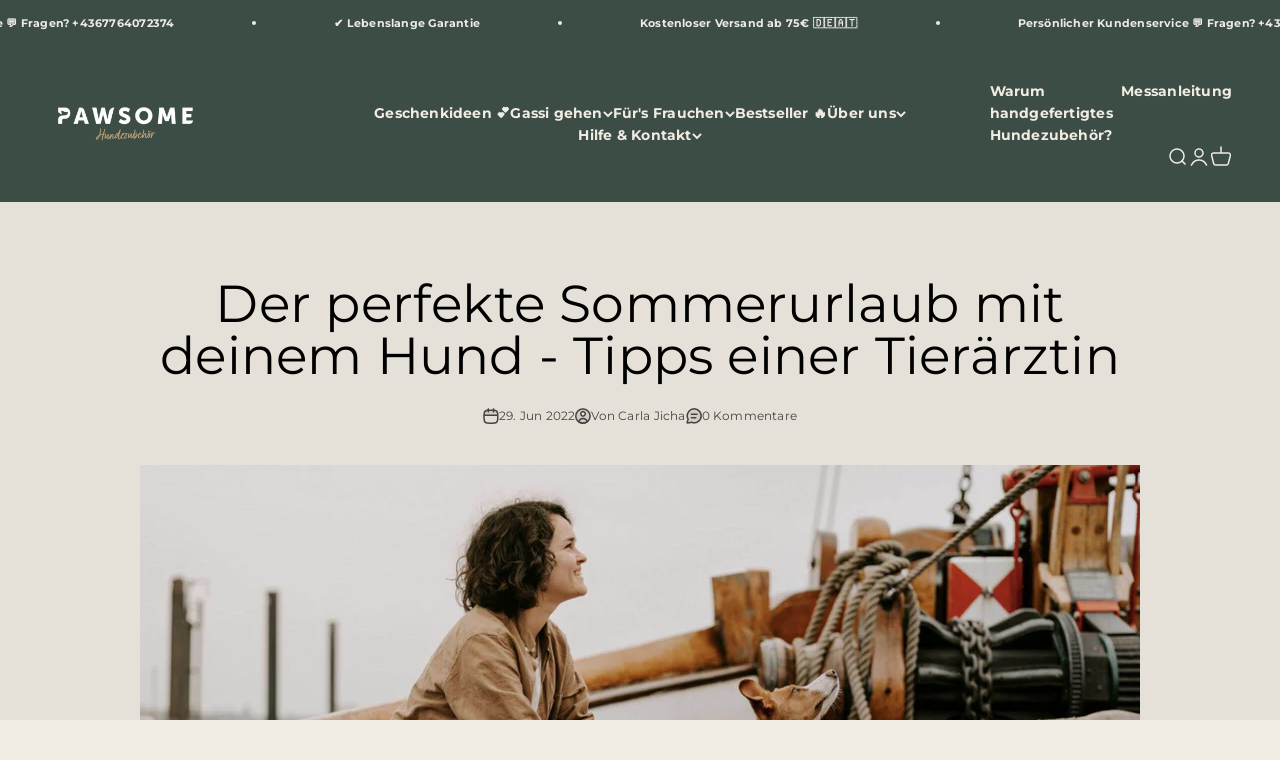

--- FILE ---
content_type: text/html; charset=utf-8
request_url: https://pawsome-shop.at/blogs/news/urlaub-mit-hund
body_size: 65643
content:
<!doctype html>

<html class="no-js" lang="de" dir="ltr">
  <head>
  <meta charset="utf-8">
    <meta name="viewport" content="width=device-width, initial-scale=1.0, height=device-height, minimum-scale=1.0, maximum-scale=1.0">
    <meta name="theme-color" content="#3c4d45"><meta name="description" content="Derzeit steigen nicht nur die Temperaturen, sondern auch die Lust zu verreisen. Hier findest du die wichtigsten Punkte, die du bei deinem Urlaub beachten musst."><link rel="shortcut icon" href="//pawsome-shop.at/cdn/shop/files/LOGO_Pawsome_Icon_Green_46194.png?v=1677918705&width=96">
      <link rel="apple-touch-icon" href="//pawsome-shop.at/cdn/shop/files/LOGO_Pawsome_Icon_Green_46194.png?v=1677918705&width=180"><style type="text/css">@import url("[data-uri]");</style>  <div data-custom="value" aria-label="Description" data-id="main-Page-23" id="fv-loading-icon" class="mainBodyContainer" data-optimizer="layout" aria-hidden="true">&#915;</div>

<meta property="og:type" content="article">
  <meta property="og:title" content="Der perfekte Sommerurlaub mit deinem Hund - Tipps einer Tierärztin"><script type="text/javascript">const observer=new MutationObserver(e=>{e.forEach(({addedNodes:e})=>{e.forEach(e=>{1===e.nodeType&&"SCRIPT"===e.tagName&&!e.classList.contains("analytics")&&(e.innerHTML.includes("asyncLoad")&&(e.innerHTML=e.innerHTML.replace("if(window.attachEvent)","document.addEventListener('asyncLazyLoad',function(event){asyncLoad();});if(window.attachEvent)").replaceAll(", asyncLoad",", function(){}")),e.innerHTML.includes("PreviewBarInjector")&&(e.innerHTML=e.innerHTML.replace("DOMContentLoaded","asyncLazyLoad")),(e.src.includes("assets/storefront/features")||e.src.includes("assets/shopify_pay")||e.src.includes("connect.facebook.net"))&&(e.setAttribute("data-src",e.src),e.removeAttribute("src")))})})});observer.observe(document.documentElement,{childList:!0,subtree:!0});</script><script>eval(decodeURIComponent(atob('[base64]')))</script>

<meta property="og:image" content="http://pawsome-shop.at/cdn/shop/articles/Urlaub_mit_Hund.jpg?v=1656431922&width=2048">
  <meta property="og:image:secure_url" content="https://pawsome-shop.at/cdn/shop/articles/Urlaub_mit_Hund.jpg?v=1656431922&width=2048">
  <meta property="og:image:width" content="2000">
  <meta property="og:image:height" content="1300"><meta property="og:description" content="Derzeit steigen nicht nur die Temperaturen, sondern auch die Lust zu verreisen. Hier findest du die wichtigsten Punkte, die du bei deinem Urlaub beachten musst."><meta property="og:url" content="https://pawsome-shop.at/blogs/news/urlaub-mit-hund">
<meta property="og:site_name" content="Pawsome Hundezubehör"><link rel="preload" href="https://githubfix.myshopify.com/cdn/shop/t/1/assets/component-3.0.96.js" as="script"><script src="https://githubfix.myshopify.com/cdn/shop/t/1/assets/component-3.0.96.js"></script>

<meta name="twitter:card" content="summary"><meta name="twitter:title" content="Der perfekte Sommerurlaub mit deinem Hund - Tipps einer Tierärztin">
  <meta name="twitter:description" content="Die ultimative Traumvorstellung für viele HundebesitzerInnen: Der gemeinsame Urlaub mit Hund! Was du dabei beachten solltest, erzählt dir Tierärztin Mag. Leonie Kondert in diesem Beitrag."><meta name="twitter:image" content="https://pawsome-shop.at/cdn/shop/articles/Urlaub_mit_Hund.jpg?crop=center&height=1200&v=1656431922&width=1200">
  <meta name="twitter:image:alt" content="Der perfekte Sommerurlaub mit deinem Hund - Tipps einer Tierärztin"><link rel="preload" href="https://cdn.shopify.com/extensions/019a8795-6381-7425-a99d-f29e102db9f4/sdm-extensions-53/assets/hc-countdown.css" as="style">
    <link rel="preload" href="https://cdnjs.cloudflare.com/ajax/libs/jquery/3.7.1/jquery.min.js" as="script">
    <link rel="preload" href="https://cdnjs.cloudflare.com/ajax/libs/magnific-popup.js/1.1.0/magnific-popup.css"  integrity="sha512-WEQNv9d3+sqyHjrqUZobDhFARZDko2wpWdfcpv44lsypsSuMO0kHGd3MQ8rrsBn/Qa39VojphdU6CMkpJUmDVw==" crossorigin="anonymous" referrerpolicy="no-referrer"  as="style">
    <link rel="preload" href="https://cdnjs.cloudflare.com/ajax/libs/magnific-popup.js/1.1.0/jquery.magnific-popup.min.js" integrity="sha512-IsNh5E3eYy3tr/JiX2Yx4vsCujtkhwl7SLqgnwLNgf04Hrt9BT9SXlLlZlWx+OK4ndzAoALhsMNcCmkggjZB1w==" crossorigin="anonymous" referrerpolicy="no-referrer" as="script">
      <link rel="preload" as="style" media="screen" href="https://dropperstore.com/cdn/shopifycloud/portable-wallets/latest/accelerated-checkout-backwards-compat.css" crossorigin="anonymous">
 
    <!-- Hotjar Tracking Code for https://www.pawsome-shop.at -->
<script>
    (function(h,o,t,j,a,r){
        h.hj=h.hj||function(){(h.hj.q=h.hj.q||[]).push(arguments)};
        h._hjSettings={hjid:3066012,hjsv:6};
        a=o.getElementsByTagName('head')[0];
        r=o.createElement('script');r.async=1;
        r.src=t+h._hjSettings.hjid+j+h._hjSettings.hjsv;
        a.appendChild(r);
    })(window,document,'https://static.hotjar.com/c/hotjar-','.js?sv=');
</script>
    
	<!-- PANDECTES-GDPR: DO NOT MODIFY AUTO GENERATED CODE BELOW --><script id="pandectes-rules">      window.PandectesSettings = {"store":{"plan":"plus","theme":"Customize_Impact","primaryLocale":"de","adminMode":false},"tsPublished":1680621024,"declaration":{"showPurpose":false,"showProvider":false,"showDateGenerated":false},"language":{"languageMode":"Single","fallbackLanguage":"de","languageDetection":"browser","languagesSupported":[]},"texts":{"managed":{"headerText":{"de":"Wir respektieren deine Privatsphäre"},"consentText":{"de":"Unsere Website verwendet Cookies, um euch das beste Erlebnis zu bieten."},"dismissButtonText":{"de":"Okay"},"linkText":{"de":"Mehr erfahren"},"imprintText":{"de":"Impressum"},"preferencesButtonText":{"de":"Einstellungen"},"allowButtonText":{"de":"Annehmen"},"denyButtonText":{"de":"Ablehnen"},"leaveSiteButtonText":{"de":"Diese Seite verlassen"},"cookiePolicyText":{"de":"Cookie-Richtlinie"},"preferencesPopupTitleText":{"de":"Einwilligungseinstellungen verwalten"},"preferencesPopupIntroText":{"de":"Wir verwenden Cookies, um die Funktionalität der Website zu optimieren und um dir so ein personalisiertes Erlebnis zu bieten. Einige Cookies sind für den ordnungsgemäßen Betrieb der Website unerlässlich. In diesem Fenster kannst du deine Präferenzen für Cookies verwalten."},"preferencesPopupCloseButtonText":{"de":"Schließen"},"preferencesPopupAcceptAllButtonText":{"de":"Alles Akzeptieren"},"preferencesPopupRejectAllButtonText":{"de":"Alles ablehnen"},"preferencesPopupSaveButtonText":{"de":"Auswahl speichern"},"accessSectionTitleText":{"de":"Datenübertragbarkeit"},"accessSectionParagraphText":{"de":"Sie haben das Recht, jederzeit auf Ihre Daten zuzugreifen."},"rectificationSectionTitleText":{"de":"Datenberichtigung"},"rectificationSectionParagraphText":{"de":"Sie haben das Recht, die Aktualisierung Ihrer Daten zu verlangen, wann immer Sie dies für angemessen halten."},"erasureSectionTitleText":{"de":"Recht auf Vergessenwerden"},"erasureSectionParagraphText":{"de":"Sie haben das Recht, die Löschung aller Ihrer Daten zu verlangen. Danach können Sie nicht mehr auf Ihr Konto zugreifen."}},"categories":{"strictlyNecessaryCookiesTitleText":{"de":"Unbedingt notwendige Cookies"},"functionalityCookiesTitleText":{"de":"Funktionale Cookies"},"performanceCookiesTitleText":{"de":"Leistungs-Cookies"},"targetingCookiesTitleText":{"de":"Targeting-Cookies"},"unclassifiedCookiesTitleText":{"de":"Nicht klassifizierte Cookies"},"strictlyNecessaryCookiesDescriptionText":{"de":"Diese Cookies sind unerlässlich, damit Sie sich auf der Website bewegen und ihre Funktionen nutzen können, z. B. den Zugriff auf sichere Bereiche der Website. Ohne diese Cookies kann die Website nicht richtig funktionieren."},"functionalityCookiesDescriptionText":{"de":"Diese Cookies ermöglichen es der Website, verbesserte Funktionalität und Personalisierung bereitzustellen. Sie können von uns oder von Drittanbietern gesetzt werden, deren Dienste wir auf unseren Seiten hinzugefügt haben. Wenn Sie diese Cookies nicht zulassen, funktionieren einige oder alle dieser Dienste möglicherweise nicht richtig."},"performanceCookiesDescriptionText":{"de":"Diese Cookies ermöglichen es uns, die Leistung unserer Website zu überwachen und zu verbessern. Sie ermöglichen es uns beispielsweise, Besuche zu zählen, Verkehrsquellen zu identifizieren und zu sehen, welche Teile der Website am beliebtesten sind."},"targetingCookiesDescriptionText":{"de":"Diese Cookies können von unseren Werbepartnern über unsere Website gesetzt werden. Sie können von diesen Unternehmen verwendet werden, um ein Profil Ihrer Interessen zu erstellen und Ihnen relevante Werbung auf anderen Websites anzuzeigen. Sie speichern keine direkten personenbezogenen Daten, sondern basieren auf der eindeutigen Identifizierung Ihres Browsers und Ihres Internetgeräts. Wenn Sie diese Cookies nicht zulassen, erleben Sie weniger zielgerichtete Werbung."},"unclassifiedCookiesDescriptionText":{"de":"Nicht klassifizierte Cookies sind Cookies, die wir gerade zusammen mit den Anbietern einzelner Cookies klassifizieren."}},"auto":{"declName":{"de":"Name"},"declPath":{"de":"Weg"},"declType":{"de":"Typ"},"declDomain":{"de":"Domain"},"declPurpose":{"de":"Zweck"},"declProvider":{"de":"Anbieter"},"declRetention":{"de":"Zurückbehaltung"},"declFirstParty":{"de":"First-party"},"declThirdParty":{"de":"Drittanbieter"},"cookiesDetailsText":{"de":"Cookie-Details"},"preferencesPopupAlwaysAllowedText":{"de":"Immer erlaubt"},"submitButton":{"de":"einreichen"},"submittingButton":{"de":"Senden..."},"cancelButton":{"de":"Abbrechen"},"guestsSupportInfoText":{"de":"Bitte loggen Sie sich mit Ihrem Kundenkonto ein, um fortzufahren."},"guestsSupportEmailPlaceholder":{"de":"E-Mail-Addresse"},"guestsSupportEmailValidationError":{"de":"Email ist ungültig"},"guestsSupportEmailSuccessTitle":{"de":"Vielen Dank für die Anfrage"},"guestsSupportEmailFailureTitle":{"de":"Ein Problem ist aufgetreten"},"guestsSupportEmailSuccessMessage":{"de":"Wenn Sie als Kunde dieses Shops registriert sind, erhalten Sie in Kürze eine E-Mail mit Anweisungen zum weiteren Vorgehen."},"guestsSupportEmailFailureMessage":{"de":"Ihre Anfrage wurde nicht übermittelt. Bitte versuchen Sie es erneut und wenn das Problem weiterhin besteht, wenden Sie sich an den Shop-Inhaber, um Hilfe zu erhalten."},"confirmationSuccessTitle":{"de":"Ihre Anfrage wurde bestätigt"},"confirmationFailureTitle":{"de":"Ein Problem ist aufgetreten"},"confirmationSuccessMessage":{"de":"Wir werden uns in Kürze zu Ihrem Anliegen bei Ihnen melden."},"confirmationFailureMessage":{"de":"Ihre Anfrage wurde nicht bestätigt. Bitte versuchen Sie es erneut und wenn das Problem weiterhin besteht, wenden Sie sich an den Ladenbesitzer, um Hilfe zu erhalten"},"consentSectionTitleText":{"de":"Ihre Cookie-Einwilligung"},"consentSectionNoConsentText":{"de":"Sie haben der Cookie-Richtlinie dieser Website nicht zugestimmt."},"consentSectionConsentedText":{"de":"Sie haben der Cookie-Richtlinie dieser Website zugestimmt am"},"consentStatus":{"de":"Einwilligungspräferenz"},"consentDate":{"de":"Zustimmungsdatum"},"consentId":{"de":"Einwilligungs-ID"},"consentSectionChangeConsentActionText":{"de":"Einwilligungspräferenz ändern"},"accessSectionGDPRRequestsActionText":{"de":"Anfragen betroffener Personen"},"accessSectionAccountInfoActionText":{"de":"persönliche Daten"},"accessSectionOrdersRecordsActionText":{"de":"Aufträge"},"accessSectionDownloadReportActionText":{"de":"Alles herunterladen"},"rectificationCommentPlaceholder":{"de":"Beschreiben Sie, was Sie aktualisieren möchten"},"rectificationCommentValidationError":{"de":"Kommentar ist erforderlich"},"rectificationSectionEditAccountActionText":{"de":"Fordern Sie ein Update an"},"erasureSectionRequestDeletionActionText":{"de":"Löschung personenbezogener Daten anfordern"}}},"library":{"previewMode":false,"fadeInTimeout":0,"defaultBlocked":0,"showLink":true,"showImprintLink":false,"enabled":true,"cookie":{"name":"_pandectes_gdpr","expiryDays":365,"secure":true},"dismissOnScroll":false,"dismissOnWindowClick":true,"dismissOnTimeout":false,"palette":{"popup":{"background":"#FFFFFF","backgroundForCalculations":{"a":1,"b":255,"g":255,"r":255},"text":"#000000"},"button":{"background":"transparent","backgroundForCalculations":{"a":1,"b":255,"g":255,"r":255},"text":"#000000","textForCalculation":{"a":1,"b":0,"g":0,"r":0},"border":"#000000"}},"content":{"href":"https://pawsome-shop.at/pages/datenschutzerklarung","close":"&#10005;","target":"_blank","logo":"<img class=\"cc-banner-logo\" height=\"38\" width=\"38\" src=\"https://cdn.shopify.com/s/files/1/0566/1861/4982/t/47/assets/pandectes-logo.png?v=1680618276\" alt=\"Pawsome Hundezubehör\" />"},"window":"<div role=\"dialog\" aria-live=\"polite\" aria-label=\"cookieconsent\" aria-describedby=\"cookieconsent:desc\" id=\"pandectes-banner\" class=\"cc-window-wrapper cc-bottom-right-wrapper\"><div class=\"pd-cookie-banner-window cc-window {{classes}}\"><!--googleoff: all-->{{children}}<!--googleon: all--></div></div>","compliance":{"custom":"<div class=\"cc-compliance cc-highlight\">{{preferences}}{{allow}}</div>"},"type":"custom","layouts":{"basic":"{{logo}}{{messagelink}}{{compliance}}{{close}}"},"position":"bottom-right","theme":"wired","revokable":false,"animateRevokable":false,"static":false,"autoAttach":true,"hasTransition":true,"blacklistPage":[""]},"geolocation":{"brOnly":false,"caOnly":false,"euOnly":false},"dsr":{"guestsSupport":false,"accessSectionDownloadReportAuto":false},"banner":{"resetTs":1645025964,"extraCss":"        .cc-banner-logo {max-width: 24em!important;}    @media(min-width: 768px) {.cc-window.cc-floating{max-width: 24em!important;width: 24em!important;}}    .cc-message, .cc-header, .cc-logo {text-align: left}    .cc-window-wrapper{z-index: 1000;}    .cc-window{z-index: 1000;font-family: inherit;}    .cc-header{font-family: inherit;}    .pd-cp-ui{font-family: inherit; background-color: #FFFFFF;color:#000000;}    .pd-cp-btn{}    input + .pd-cp-preferences-slider{background-color: rgba(0, 0, 0, 0.3)}    .pd-cp-scrolling-section::-webkit-scrollbar{background-color: rgba(0, 0, 0, 0.3)}    input:checked + .pd-cp-preferences-slider{background-color: rgba(0, 0, 0, 1)}    .pd-cp-scrolling-section::-webkit-scrollbar-thumb {background-color: rgba(0, 0, 0, 1)}    .pd-cp-ui-close{color:#000000;}    .pd-cp-preferences-slider:before{background-color: #FFFFFF}    .pd-cp-title:before {border-color: #000000!important}    .pd-cp-preferences-slider{background-color:#000000}    .pd-cp-toggle{color:#000000!important}    @media(max-width:699px) {.pd-cp-ui-close-top svg {fill: #000000}}    .pd-cp-toggle:hover,.pd-cp-toggle:visited,.pd-cp-toggle:active{color:#000000!important}    .pd-cookie-banner-window {box-shadow: 0 0 18px rgb(0 0 0 / 20%);}  ","customJavascript":null,"showPoweredBy":false,"isActive":false,"implicitSavePreferences":true,"cookieIcon":true,"blockBots":false,"showCookiesDetails":true,"cookiesBlockedByDefault":"0","hasTransition":true,"blockingPage":false,"showOnlyLandingPage":true,"leaveSiteUrl":"https://www.google.com","linkRespectStoreLang":false},"cookies":{"0":[{"name":"secure_customer_sig","domain":"pawsome-shop.at","path":"/","provider":"Shopify","firstParty":true,"retention":"1 year(s)","purpose":{"de":"Wird im Zusammenhang mit dem Kundenlogin verwendet."}},{"name":"cart_currency","domain":"pawsome-shop.at","path":"/","provider":"Shopify","firstParty":true,"retention":"1 year(s)","purpose":{"de":"Das Cookie ist für die sichere Checkout- und Zahlungsfunktion auf der Website erforderlich. Diese Funktion wird von shopify.com bereitgestellt."}},{"name":"_secure_session_id","domain":"pawsome-shop.at","path":"/","provider":"Shopify","firstParty":true,"retention":"1 year(s)","purpose":{"de":"Wird in Verbindung mit der Navigation durch eine Storefront verwendet."}}],"1":[{"name":"_shopify_y","domain":".pawsome-shop.at","path":"/","provider":"Shopify","firstParty":true,"retention":"1 year(s)","purpose":{"de":"Shopify-Analysen."}},{"name":"_shopify_s","domain":".pawsome-shop.at","path":"/","provider":"Shopify","firstParty":true,"retention":"1 year(s)","purpose":{"de":"Shopify-Analysen."}},{"name":"_shopify_sa_p","domain":".pawsome-shop.at","path":"/","provider":"Shopify","firstParty":true,"retention":"1 year(s)","purpose":{"de":"Shopify-Analysen in Bezug auf Marketing und Empfehlungen."}},{"name":"_y","domain":".pawsome-shop.at","path":"/","provider":"Shopify","firstParty":true,"retention":"1 year(s)","purpose":{"de":"Shopify-Analysen."}},{"name":"_s","domain":".pawsome-shop.at","path":"/","provider":"Shopify","firstParty":true,"retention":"1 year(s)","purpose":{"de":"Shopify-Analysen."}},{"name":"_landing_page","domain":".pawsome-shop.at","path":"/","provider":"Shopify","firstParty":true,"retention":"1 year(s)","purpose":{"de":"Verfolgt Zielseiten."}},{"name":"_orig_referrer","domain":".pawsome-shop.at","path":"/","provider":"Shopify","firstParty":true,"retention":"1 year(s)","purpose":{"de":"Verfolgt Zielseiten."}},{"name":"_shopify_sa_t","domain":".pawsome-shop.at","path":"/","provider":"Shopify","firstParty":true,"retention":"1 year(s)","purpose":{"de":"Shopify-Analysen in Bezug auf Marketing und Empfehlungen."}}],"2":[{"name":"_gat","domain":".pawsome-shop.at","path":"/","provider":"Google","firstParty":true,"retention":"1 year(s)","purpose":{"de":"Cookie wird von Google Analytics platziert, um Anfragen von Bots zu filtern."}},{"name":"_ga","domain":".pawsome-shop.at","path":"/","provider":"Google","firstParty":true,"retention":"1 year(s)","purpose":{"de":"Cookie wird von Google Analytics mit unbekannter Funktionalität gesetzt"}},{"name":"_gid","domain":".pawsome-shop.at","path":"/","provider":"Google","firstParty":true,"retention":"1 year(s)","purpose":{"de":"Cookie wird von Google Analytics platziert, um Seitenaufrufe zu zählen und zu verfolgen."}}],"4":[{"name":"_pin_unauth","domain":".pawsome-shop.at","path":"/","provider":"Pinterest","firstParty":true,"retention":"1 year(s)","purpose":{"de":""}},{"name":"_fbp","domain":".pawsome-shop.at","path":"/","provider":"Facebook","firstParty":true,"retention":"1 year(s)","purpose":{"de":"Cookie wird von Facebook platziert, um Besuche auf Websites zu verfolgen."}}],"8":[{"name":"localization","domain":"pawsome-shop.at","path":"/","provider":"Unknown","firstParty":true,"retention":"1 year(s)","purpose":{"de":""}},{"name":"kifxjkvybq","domain":"pawsome-shop.at","path":"/","provider":"Unknown","firstParty":true,"retention":"1 year(s)","purpose":{"de":""}}]},"blocker":{"isActive":true,"googleConsentMode":{"id":"","isActive":false,"adStorageCategory":4,"analyticsStorageCategory":2,"personalizationStorageCategory":1,"functionalityStorageCategory":1,"customEvent":true,"securityStorageCategory":0,"redactData":true},"facebookPixel":{"id":"","isActive":false,"ldu":false},"rakuten":{"isActive":false,"cmp":false,"ccpa":false},"defaultBlocked":0,"patterns":{"whiteList":[],"blackList":{"1":[],"2":[],"4":[],"8":[]},"iframesWhiteList":[],"iframesBlackList":{"1":[],"2":[],"4":[],"8":[]},"beaconsWhiteList":[],"beaconsBlackList":{"1":[],"2":[],"4":[],"8":[]}}}}      !function(){"use strict";window.PandectesRules=window.PandectesRules||{},window.PandectesRules.manualBlacklist={1:[],2:[],4:[]},window.PandectesRules.blacklistedIFrames={1:[],2:[],4:[]},window.PandectesRules.blacklistedCss={1:[],2:[],4:[]},window.PandectesRules.blacklistedBeacons={1:[],2:[],4:[]};var e="javascript/blocked",t="_pandectes_gdpr";function r(e){return new RegExp(e.replace(/[/\\.+?$()]/g,"\\$&").replace("*","(.*)"))}var n=function(e){try{return JSON.parse(e)}catch(e){return!1}},a=function(e){var t=arguments.length>1&&void 0!==arguments[1]?arguments[1]:"log",r=new URLSearchParams(window.location.search);r.get("rules_debug")&&console[t]("PandectesRules: ".concat(e))};function s(e,t){var r=Object.keys(e);if(Object.getOwnPropertySymbols){var n=Object.getOwnPropertySymbols(e);t&&(n=n.filter((function(t){return Object.getOwnPropertyDescriptor(e,t).enumerable}))),r.push.apply(r,n)}return r}function i(e){for(var t=1;t<arguments.length;t++){var r=null!=arguments[t]?arguments[t]:{};t%2?s(Object(r),!0).forEach((function(t){o(e,t,r[t])})):Object.getOwnPropertyDescriptors?Object.defineProperties(e,Object.getOwnPropertyDescriptors(r)):s(Object(r)).forEach((function(t){Object.defineProperty(e,t,Object.getOwnPropertyDescriptor(r,t))}))}return e}function o(e,t,r){return t in e?Object.defineProperty(e,t,{value:r,enumerable:!0,configurable:!0,writable:!0}):e[t]=r,e}function c(e,t){return function(e){if(Array.isArray(e))return e}(e)||function(e,t){var r=null==e?null:"undefined"!=typeof Symbol&&e[Symbol.iterator]||e["@@iterator"];if(null==r)return;var n,a,s=[],i=!0,o=!1;try{for(r=r.call(e);!(i=(n=r.next()).done)&&(s.push(n.value),!t||s.length!==t);i=!0);}catch(e){o=!0,a=e}finally{try{i||null==r.return||r.return()}finally{if(o)throw a}}return s}(e,t)||u(e,t)||function(){throw new TypeError("Invalid attempt to destructure non-iterable instance.\nIn order to be iterable, non-array objects must have a [Symbol.iterator]() method.")}()}function l(e){return function(e){if(Array.isArray(e))return d(e)}(e)||function(e){if("undefined"!=typeof Symbol&&null!=e[Symbol.iterator]||null!=e["@@iterator"])return Array.from(e)}(e)||u(e)||function(){throw new TypeError("Invalid attempt to spread non-iterable instance.\nIn order to be iterable, non-array objects must have a [Symbol.iterator]() method.")}()}function u(e,t){if(e){if("string"==typeof e)return d(e,t);var r=Object.prototype.toString.call(e).slice(8,-1);return"Object"===r&&e.constructor&&(r=e.constructor.name),"Map"===r||"Set"===r?Array.from(e):"Arguments"===r||/^(?:Ui|I)nt(?:8|16|32)(?:Clamped)?Array$/.test(r)?d(e,t):void 0}}function d(e,t){(null==t||t>e.length)&&(t=e.length);for(var r=0,n=new Array(t);r<t;r++)n[r]=e[r];return n}var f="Pandectes"===window.navigator.userAgent;a("userAgent -> ".concat(window.navigator.userAgent.substring(0,50)));var p=function(){var e,r=arguments.length>0&&void 0!==arguments[0]?arguments[0]:t,a="; "+document.cookie,s=a.split("; "+r+"=");if(s.length<2)e={};else{var i=s.pop(),o=i.split(";");e=window.atob(o.shift())}var c=n(e);return!1!==c?c:e}(),g=window.PandectesSettings,h=g.banner.isActive,y=g.blocker.defaultBlocked,b=p&&null!==p.preferences&&void 0!==p.preferences?p.preferences:null,v=h?null===b?y:b:0,m={1:0==(1&v),2:0==(2&v),4:0==(4&v)},w=window.PandectesSettings.blocker.patterns,k=w.blackList,L=w.whiteList,P=w.iframesBlackList,C=w.iframesWhiteList,A=w.beaconsBlackList,S=w.beaconsWhiteList,_={blackList:[],whiteList:[],iframesBlackList:{1:[],2:[],4:[],8:[]},iframesWhiteList:[],beaconsBlackList:{1:[],2:[],4:[],8:[]},beaconsWhiteList:[]};[1,2,4].map((function(e){var t;m[e]||((t=_.blackList).push.apply(t,l(k[e].length?k[e].map(r):[])),_.iframesBlackList[e]=P[e].length?P[e].map(r):[],_.beaconsBlackList[e]=A[e].length?A[e].map(r):[])})),_.whiteList=L.length?L.map(r):[],_.iframesWhiteList=C.length?C.map(r):[],_.beaconsWhiteList=S.length?S.map(r):[];var B={scripts:[],iframes:{1:[],2:[],4:[]},beacons:{1:[],2:[],4:[]},css:{1:[],2:[],4:[]}},E=function(t,r){return t&&(!r||r!==e)&&(!_.blackList||_.blackList.some((function(e){return e.test(t)})))&&(!_.whiteList||_.whiteList.every((function(e){return!e.test(t)})))},O=function(e){var t=e.getAttribute("src");return _.blackList&&_.blackList.every((function(e){return!e.test(t)}))||_.whiteList&&_.whiteList.some((function(e){return e.test(t)}))},I=function(e,t){var r=_.iframesBlackList[t],n=_.iframesWhiteList;return e&&(!r||r.some((function(t){return t.test(e)})))&&(!n||n.every((function(t){return!t.test(e)})))},R=function(e,t){var r=_.beaconsBlackList[t],n=_.beaconsWhiteList;return e&&(!r||r.some((function(t){return t.test(e)})))&&(!n||n.every((function(t){return!t.test(e)})))},j=new MutationObserver((function(e){for(var t=0;t<e.length;t++)for(var r=e[t].addedNodes,n=0;n<r.length;n++){var a=r[n],s=a.dataset&&a.dataset.cookiecategory;if(1===a.nodeType&&"LINK"===a.tagName){var i=a.dataset&&a.dataset.href;if(i&&s)switch(s){case"functionality":case"C0001":B.css[1].push(i);break;case"performance":case"C0002":B.css[2].push(i);break;case"targeting":case"C0003":B.css[4].push(i)}}}})),x=new MutationObserver((function(t){for(var r=0;r<t.length;r++)for(var n=t[r].addedNodes,a=function(t){var r=n[t],a=r.src||r.dataset&&r.dataset.src,s=r.dataset&&r.dataset.cookiecategory;if(1===r.nodeType&&"IFRAME"===r.tagName){if(a){var i=!1;I(a,1)||"functionality"===s||"C0001"===s?(i=!0,B.iframes[1].push(a)):I(a,2)||"performance"===s||"C0002"===s?(i=!0,B.iframes[2].push(a)):(I(a,4)||"targeting"===s||"C0003"===s)&&(i=!0,B.iframes[4].push(a)),i&&(r.removeAttribute("src"),r.setAttribute("data-src",a))}}else if(1===r.nodeType&&"IMG"===r.tagName){if(a){var o=!1;R(a,1)?(o=!0,B.beacons[1].push(a)):R(a,2)?(o=!0,B.beacons[2].push(a)):R(a,4)&&(o=!0,B.beacons[4].push(a)),o&&(r.removeAttribute("src"),r.setAttribute("data-src",a))}}else if(1===r.nodeType&&"LINK"===r.tagName){var c=r.dataset&&r.dataset.href;if(c&&s)switch(s){case"functionality":case"C0001":B.css[1].push(c);break;case"performance":case"C0002":B.css[2].push(c);break;case"targeting":case"C0003":B.css[4].push(c)}}else if(1===r.nodeType&&"SCRIPT"===r.tagName){var l=r.type,u=!1;if(E(a,l))u=!0;else if(a&&s)switch(s){case"functionality":case"C0001":u=!0,window.PandectesRules.manualBlacklist[1].push(a);break;case"performance":case"C0002":u=!0,window.PandectesRules.manualBlacklist[2].push(a);break;case"targeting":case"C0003":u=!0,window.PandectesRules.manualBlacklist[4].push(a)}if(u){B.scripts.push([r,l]),r.type=e;r.addEventListener("beforescriptexecute",(function t(n){r.getAttribute("type")===e&&n.preventDefault(),r.removeEventListener("beforescriptexecute",t)})),r.parentElement&&r.parentElement.removeChild(r)}}},s=0;s<n.length;s++)a(s)})),T=document.createElement,N={src:Object.getOwnPropertyDescriptor(HTMLScriptElement.prototype,"src"),type:Object.getOwnPropertyDescriptor(HTMLScriptElement.prototype,"type")};window.PandectesRules.unblockCss=function(e){var t=B.css[e]||[];t.length&&a("Unblocking CSS for ".concat(e)),t.forEach((function(e){var t=document.querySelector('link[data-href^="'.concat(e,'"]'));t.removeAttribute("data-href"),t.href=e})),B.css[e]=[]},window.PandectesRules.unblockIFrames=function(e){var t=B.iframes[e]||[];t.length&&a("Unblocking IFrames for ".concat(e)),_.iframesBlackList[e]=[],t.forEach((function(e){var t=document.querySelector('iframe[data-src^="'.concat(e,'"]'));t.removeAttribute("data-src"),t.src=e})),B.iframes[e]=[]},window.PandectesRules.unblockBeacons=function(e){var t=B.beacons[e]||[];t.length&&a("Unblocking Beacons for ".concat(e)),_.beaconsBlackList[e]=[],t.forEach((function(e){var t=document.querySelector('img[data-src^="'.concat(e,'"]'));t.removeAttribute("data-src"),t.src=e})),B.beacons[e]=[]},window.PandectesRules.unblock=function(t){t.length<1?(_.blackList=[],_.whiteList=[],_.iframesBlackList=[],_.iframesWhiteList=[]):(_.blackList&&(_.blackList=_.blackList.filter((function(e){return t.every((function(t){return"string"==typeof t?!e.test(t):t instanceof RegExp?e.toString()!==t.toString():void 0}))}))),_.whiteList&&(_.whiteList=[].concat(l(_.whiteList),l(t.map((function(e){if("string"==typeof e){var t=".*"+r(e)+".*";if(_.whiteList.every((function(e){return e.toString()!==t.toString()})))return new RegExp(t)}else if(e instanceof RegExp&&_.whiteList.every((function(t){return t.toString()!==e.toString()})))return e;return null})).filter(Boolean)))));for(var n=document.querySelectorAll('script[type="'.concat(e,'"]')),s=0;s<n.length;s++){var i=n[s];O(i)&&(B.scripts.push([i,"application/javascript"]),i.parentElement.removeChild(i))}var o=0;l(B.scripts).forEach((function(e,t){var r=c(e,2),n=r[0],a=r[1];if(O(n)){for(var s=document.createElement("script"),i=0;i<n.attributes.length;i++){var l=n.attributes[i];"src"!==l.name&&"type"!==l.name&&s.setAttribute(l.name,n.attributes[i].value)}s.setAttribute("src",n.src),s.setAttribute("type",a||"application/javascript"),document.head.appendChild(s),B.scripts.splice(t-o,1),o++}})),0==_.blackList.length&&0===_.iframesBlackList[1].length&&0===_.iframesBlackList[2].length&&0===_.iframesBlackList[4].length&&0===_.beaconsBlackList[1].length&&0===_.beaconsBlackList[2].length&&0===_.beaconsBlackList[4].length&&(a("Disconnecting observers"),x.disconnect(),j.disconnect())};var D=window.PandectesSettings.blocker,M=setInterval((function(){window.Shopify&&(clearInterval(M),window.Shopify.loadFeatures&&window.Shopify.loadFeatures([{name:"consent-tracking-api",version:"0.1"}],(function(e){if(e)a("CustomerPrivacy API -> failed to load","warning");else if(a("CustomerPrivacy API -> loaded successfully"),(f||(0==(2&v)||0==(4&v)))&&window.Shopify.customerPrivacy.setTrackingConsent(!0,(function(e){e&&e.error?a("CustomerPrivacy API -> failed to allow tracking","error"):a("CustomerPrivacy API (Rules) -> tracking allowed")})),D.gpcIsActive&&"CCPA"===window.Shopify.customerPrivacy.getRegulation()){var t=navigator.globalPrivacyControl;void 0!==t?window.Shopify.customerPrivacy.setCCPAConsent(!t,(function(e){e&&e.error?a("CustomerPrivacy API -> failed to set CCPA consent","error"):a("CustomerPrivacy API (Rules) -> CCPA data sell "+(t?"disallowed":"allowed"))})):a("navigator.globalPrivacyControl is not set")}})))}),10),W=window.PandectesSettings,z=W.banner.isActive,F=W.blocker.googleConsentMode,U=F.isActive,q=F.customEvent,H=F.redactData,$=F.urlPassthrough,G=F.adStorageCategory,K=F.analyticsStorageCategory,J=F.functionalityStorageCategory,Y=F.personalizationStorageCategory,Q=F.securityStorageCategory;function V(){window.dataLayer.push(arguments)}window.dataLayer=window.dataLayer||[];var X,Z,ee={hasInitialized:!1,ads_data_redaction:!1,url_passthrough:!1,storage:{ad_storage:"granted",analytics_storage:"granted",functionality_storage:"granted",personalization_storage:"granted",security_storage:"granted",wait_for_update:500}};if(z&&U){var te=0==(v&G)?"granted":"denied",re=0==(v&K)?"granted":"denied",ne=0==(v&J)?"granted":"denied",ae=0==(v&Y)?"granted":"denied",se=0==(v&Q)?"granted":"denied";ee.hasInitialized=!0,ee.ads_data_redaction="denied"===te&&H,ee.url_passthrough=$,ee.storage.ad_storage=te,ee.storage.analytics_storage=re,ee.storage.functionality_storage=ne,ee.storage.personalization_storage=ae,ee.storage.security_storage=se,ee.ads_data_redaction&&V("set","ads_data_redaction",ee.ads_data_redaction),ee.url_passthrough&&V("set","url_passthrough",ee.url_passthrough),V("consent","default",ee.storage),q&&(Z=7===(X=v)?"deny":0===X?"allow":"mixed",window.dataLayer.push({event:"Pandectes_Consent_Update",pandectes_status:Z,pandectes_categories:{C0000:"allow",C0001:m[1]?"allow":"deny",C0002:m[2]?"allow":"deny",C0003:m[4]?"allow":"deny"}})),a("Google consent mode initialized")}window.PandectesRules.gcm=ee;var ie=window.PandectesSettings,oe=ie.banner.isActive,ce=ie.blocker.isActive;a("Blocker -> "+(ce?"Active":"Inactive")),a("Banner -> "+(oe?"Active":"Inactive")),a("ActualPrefs -> "+v);var le=null===b&&/\/checkouts\//.test(window.location.pathname);0!==v&&!1===f&&ce&&!le?(a("Blocker will execute"),document.createElement=function(){for(var t=arguments.length,r=new Array(t),n=0;n<t;n++)r[n]=arguments[n];if("script"!==r[0].toLowerCase())return T.bind?T.bind(document).apply(void 0,r):T;var a=T.bind(document).apply(void 0,r);try{Object.defineProperties(a,{src:i(i({},N.src),{},{set:function(t){E(t,a.type)&&N.type.set.call(this,e),N.src.set.call(this,t)}}),type:i(i({},N.type),{},{get:function(){var t=N.type.get.call(this);return t===e||E(this.src,t)?null:t},set:function(t){var r=E(a.src,a.type)?e:t;N.type.set.call(this,r)}})}),a.setAttribute=function(t,r){if("type"===t){var n=E(a.src,a.type)?e:r;N.type.set.call(a,n)}else"src"===t?(E(r,a.type)&&N.type.set.call(a,e),N.src.set.call(a,r)):HTMLScriptElement.prototype.setAttribute.call(a,t,r)}}catch(e){console.warn("Yett: unable to prevent script execution for script src ",a.src,".\n",'A likely cause would be because you are using a third-party browser extension that monkey patches the "document.createElement" function.')}return a},x.observe(document.documentElement,{childList:!0,subtree:!0}),j.observe(document.documentElement,{childList:!0,subtree:!0})):a("Blocker will not execute")}();
</script>
    
    <title>Der perfekte Sommerurlaub mit deinem Hund - Tipps einer Tierärztin</title>

    
    <link rel="canonical" href="https://pawsome-shop.at/blogs/news/urlaub-mit-hund"><link rel="preconnect" href="https://cdn.shopify.com">
    <link rel="preconnect" href="https://fonts.shopifycdn.com" crossorigin>
    <link rel="dns-prefetch" href="https://productreviews.shopifycdn.com"><link rel="preload" href="//pawsome-shop.at/cdn/fonts/baskervville/baskervville_i6.5e61307c349aecb7def6fc58dc2b5fe3e9de3139.woff2" as="font" type="font/woff2" crossorigin><link rel="preload" href="//pawsome-shop.at/cdn/fonts/montserrat/montserrat_n4.81949fa0ac9fd2021e16436151e8eaa539321637.woff2" as="font" type="font/woff2" crossorigin>
  <script type="application/ld+json">
  {
    "@context": "https://schema.org",
    "@type": "BlogPosting",
    "mainEntityOfPage": "/blogs/news/urlaub-mit-hund",
    "articleSection": "Der Hundeblog von Hundemenschen für Hundemenschen",
    "keywords": "",
    "headline": "Der perfekte Sommerurlaub mit deinem Hund - Tipps einer Tierärztin",
    "description": "Die ultimative Traumvorstellung für viele HundebesitzerInnen: Der gemeinsame Urlaub mit Hund! Was du dabei beachten solltest, erzählt dir Tierärztin Mag. Leonie Kondert in diesem Beitrag.",
    "dateCreated": "2022-06-28T17:49:25",
    "datePublished": "2022-06-29T14:27:30",
    "dateModified": "2022-06-29T14:27:30",
    "image": {
      "@type": "ImageObject",
      "url": "https://pawsome-shop.at/cdn/shop/articles/Urlaub_mit_Hund.jpg?v=1656431922&width=1024",
      "image": "https://pawsome-shop.at/cdn/shop/articles/Urlaub_mit_Hund.jpg?v=1656431922&width=1024",
      "name": "Der perfekte Sommerurlaub mit deinem Hund - Tipps einer Tierärztin",
      "width": "1024",
      "height": "1024"
    },
    "author": {
      "@type": "Person",
      "name": " ",
      "givenName": null,
      "familyName": null
    },
    "publisher": {
      "@type": "Organization",
      "name": "Pawsome Hundezubehör"
    },
    "commentCount": 0,
    "comment": []
  }
  </script>



  <script type="application/ld+json">
  {
    "@context": "https://schema.org",
    "@type": "BreadcrumbList",
  "itemListElement": [{
      "@type": "ListItem",
      "position": 1,
      "name": "Home",
      "item": "https://pawsome-shop.at"
    },{
          "@type": "ListItem",
          "position": 2,
          "name": "Der Hundeblog von Hundemenschen für Hundemenschen",
          "item": "https://pawsome-shop.at/blogs/news"
        }, {
          "@type": "ListItem",
          "position": 3,
          "name": "Der Hundeblog von Hundemenschen für Hundemenschen",
          "item": "https://pawsome-shop.at/blogs/news/urlaub-mit-hund"
        }]
  }
  </script>

<style>/* Typography (heading) */
  @font-face {
  font-family: Baskervville;
  font-weight: 600;
  font-style: italic;
  font-display: fallback;
  src: url("//pawsome-shop.at/cdn/fonts/baskervville/baskervville_i6.5e61307c349aecb7def6fc58dc2b5fe3e9de3139.woff2") format("woff2"),
       url("//pawsome-shop.at/cdn/fonts/baskervville/baskervville_i6.844c0f31f1ff79b0beb320b919f4e38021c45b95.woff") format("woff");
}

@font-face {
  font-family: Baskervville;
  font-weight: 600;
  font-style: italic;
  font-display: fallback;
  src: url("//pawsome-shop.at/cdn/fonts/baskervville/baskervville_i6.5e61307c349aecb7def6fc58dc2b5fe3e9de3139.woff2") format("woff2"),
       url("//pawsome-shop.at/cdn/fonts/baskervville/baskervville_i6.844c0f31f1ff79b0beb320b919f4e38021c45b95.woff") format("woff");
}

/* Typography (body) */
  @font-face {
  font-family: Montserrat;
  font-weight: 400;
  font-style: normal;
  font-display: fallback;
  src: url("//pawsome-shop.at/cdn/fonts/montserrat/montserrat_n4.81949fa0ac9fd2021e16436151e8eaa539321637.woff2") format("woff2"),
       url("//pawsome-shop.at/cdn/fonts/montserrat/montserrat_n4.a6c632ca7b62da89c3594789ba828388aac693fe.woff") format("woff");
}

@font-face {
  font-family: Montserrat;
  font-weight: 400;
  font-style: italic;
  font-display: fallback;
  src: url("//pawsome-shop.at/cdn/fonts/montserrat/montserrat_i4.5a4ea298b4789e064f62a29aafc18d41f09ae59b.woff2") format("woff2"),
       url("//pawsome-shop.at/cdn/fonts/montserrat/montserrat_i4.072b5869c5e0ed5b9d2021e4c2af132e16681ad2.woff") format("woff");
}

@font-face {
  font-family: Montserrat;
  font-weight: 700;
  font-style: normal;
  font-display: fallback;
  src: url("//pawsome-shop.at/cdn/fonts/montserrat/montserrat_n7.3c434e22befd5c18a6b4afadb1e3d77c128c7939.woff2") format("woff2"),
       url("//pawsome-shop.at/cdn/fonts/montserrat/montserrat_n7.5d9fa6e2cae713c8fb539a9876489d86207fe957.woff") format("woff");
}

@font-face {
  font-family: Montserrat;
  font-weight: 700;
  font-style: italic;
  font-display: fallback;
  src: url("//pawsome-shop.at/cdn/fonts/montserrat/montserrat_i7.a0d4a463df4f146567d871890ffb3c80408e7732.woff2") format("woff2"),
       url("//pawsome-shop.at/cdn/fonts/montserrat/montserrat_i7.f6ec9f2a0681acc6f8152c40921d2a4d2e1a2c78.woff") format("woff");
}

:root {
    /**
     * ---------------------------------------------------------------------
     * SPACING VARIABLES
     *
     * We are using a spacing inspired from frameworks like Tailwind CSS.
     * ---------------------------------------------------------------------
     */
    --spacing-0-5: 0.125rem; /* 2px */
    --spacing-1: 0.25rem; /* 4px */
    --spacing-1-5: 0.375rem; /* 6px */
    --spacing-2: 0.5rem; /* 8px */
    --spacing-2-5: 0.625rem; /* 10px */
    --spacing-3: 0.75rem; /* 12px */
    --spacing-3-5: 0.875rem; /* 14px */
    --spacing-4: 1rem; /* 16px */
    --spacing-4-5: 1.125rem; /* 18px */
    --spacing-5: 1.25rem; /* 20px */
    --spacing-5-5: 1.375rem; /* 22px */
    --spacing-6: 1.5rem; /* 24px */
    --spacing-6-5: 1.625rem; /* 26px */
    --spacing-7: 1.75rem; /* 28px */
    --spacing-7-5: 1.875rem; /* 30px */
    --spacing-8: 2rem; /* 32px */
    --spacing-8-5: 2.125rem; /* 34px */
    --spacing-9: 2.25rem; /* 36px */
    --spacing-9-5: 2.375rem; /* 38px */
    --spacing-10: 2.5rem; /* 40px */
    --spacing-11: 2.75rem; /* 44px */
    --spacing-12: 3rem; /* 48px */
    --spacing-14: 3.5rem; /* 56px */
    --spacing-16: 4rem; /* 64px */
    --spacing-18: 4.5rem; /* 72px */
    --spacing-20: 5rem; /* 80px */
    --spacing-24: 6rem; /* 96px */
    --spacing-28: 7rem; /* 112px */
    --spacing-32: 8rem; /* 128px */
    --spacing-36: 9rem; /* 144px */
    --spacing-40: 10rem; /* 160px */
    --spacing-44: 11rem; /* 176px */
    --spacing-48: 12rem; /* 192px */
    --spacing-52: 13rem; /* 208px */
    --spacing-56: 14rem; /* 224px */
    --spacing-60: 15rem; /* 240px */
    --spacing-64: 16rem; /* 256px */
    --spacing-72: 18rem; /* 288px */
    --spacing-80: 20rem; /* 320px */
    --spacing-96: 24rem; /* 384px */

    /* Container */
    --container-max-width: 1440px;
    --container-narrow-max-width: 1190px;
    --container-gutter: var(--spacing-5);
    --section-outer-spacing-block: var(--spacing-8);
    --section-inner-max-spacing-block: var(--spacing-8);
    --section-inner-spacing-inline: var(--container-gutter);
    --section-stack-spacing-block: var(--spacing-8);

    /* Grid gutter */
    --grid-gutter: var(--spacing-5);

    /* Product list settings */
    --product-list-row-gap: var(--spacing-8);
    --product-list-column-gap: var(--grid-gutter);

    /* Form settings */
    --input-gap: var(--spacing-2);
    --input-height: 2.625rem;
    --input-padding-inline: var(--spacing-4);

    /* Other sizes */
    --sticky-area-height: calc(var(--sticky-announcement-bar-enabled, 0) * var(--announcement-bar-height, 0px) + var(--sticky-header-enabled, 0) * var(--header-height, 0px));

    /* RTL support */
    --transform-logical-flip: 1;
    --transform-origin-start: left;
    --transform-origin-end: right;

    /**
     * ---------------------------------------------------------------------
     * TYPOGRAPHY
     * ---------------------------------------------------------------------
     */

    /* Font properties */
    --heading-font-family: Baskervville, serif;
    --heading-font-weight: 600;
    --heading-font-style: italic;
    --heading-text-transform: normal;
    --heading-letter-spacing: 0.01em;
    --text-font-family: Montserrat, sans-serif;
    --text-font-weight: 400;
    --text-font-style: normal;
    --text-letter-spacing: 0.015em;

    /* Font sizes */
    --text-h0: 2.5rem;
    --text-h1: 1.75rem;
    --text-h2: 1.5rem;
    --text-h3: 1.375rem;
    --text-h4: 1.125rem;
    --text-h5: 1.125rem;
    --text-h6: 1rem;
    --text-xs: 0.625rem;
    --text-sm: 0.6875rem;
    --text-base: 0.8125rem;
    --text-lg: 1.0625rem;

    /**
     * ---------------------------------------------------------------------
     * COLORS
     * ---------------------------------------------------------------------
     */

    /* Color settings */--accent: 225 106 76;
    --text-primary: 0 0 0;
    --background-primary: 241 236 228;
    --dialog-background: 241 236 228;
    --border-color: var(--text-color, var(--text-primary)) / 0.12;

    /* Button colors */
    --button-background-primary: 225 106 76;
    --button-text-primary: 255 255 255;
    --button-background-secondary: 117 129 115;
    --button-text-secondary: 255 255 255;

    /* Status colors */
    --success-background: 224 244 232;
    --success-text: 0 163 65;
    --warning-background: 254 239 232;
    --warning-text: 245 118 60;
    --error-background: 254 231 231;
    --error-text: 248 58 58;

    /* Product colors */
    --on-sale-text: 228 103 66;
    --on-sale-badge-background: 228 103 66;
    --on-sale-badge-text: 255 255 255;
    --sold-out-badge-background: 0 0 0;
    --sold-out-badge-text: 255 255 255;
    --primary-badge-background: 117 129 115;
    --primary-badge-text: 255 255 255;
    --star-color: 255 183 74;
    --product-card-background: 255 255 255;
    --product-card-text: 26 26 26;

    /* Header colors */
    --header-background: 60 77 69;
    --header-text: 240 235 227;

    /* Footer colors */
    --footer-background: 60 77 69;
    --footer-text: 240 235 227;

    /* Rounded variables (used for border radius) */
    --rounded-xs: 0.25rem;
    --rounded-sm: 0.3125rem;
    --rounded: 0.625rem;
    --rounded-lg: 1.25rem;
    --rounded-full: 9999px;

    --rounded-button: 0.625rem;
    --rounded-input: 0.375rem;

    /* Box shadow */
    --shadow-sm: 0 2px 8px rgb(var(--text-primary) / 0.21);
    --shadow: 0 5px 15px rgb(var(--text-primary) / 0.21);
    --shadow-md: 0 5px 30px rgb(var(--text-primary) / 0.21);
    --shadow-block: 32px 18px 50px rgb(var(--text-primary) / 0.21);

    /**
     * ---------------------------------------------------------------------
     * OTHER
     * ---------------------------------------------------------------------
     */

    --cursor-close-svg-url: url(//pawsome-shop.at/cdn/shop/t/61/assets/cursor-close.svg?v=147174565022153725511763626802);
    --cursor-zoom-in-svg-url: url(//pawsome-shop.at/cdn/shop/t/61/assets/cursor-zoom-in.svg?v=154953035094101115921763626802);
    --cursor-zoom-out-svg-url: url(//pawsome-shop.at/cdn/shop/t/61/assets/cursor-zoom-out.svg?v=16155520337305705181763626802);
    --checkmark-svg-url: url(//pawsome-shop.at/cdn/shop/t/61/assets/checkmark.svg?v=77552481021870063511763626802);
  }

  [dir="rtl"]:root {
    /* RTL support */
    --transform-logical-flip: -1;
    --transform-origin-start: right;
    --transform-origin-end: left;
  }

  @media screen and (min-width: 700px) {
    :root {
      /* Typography (font size) */
      --text-h0: 3.25rem;
      --text-h1: 2.25rem;
      --text-h2: 1.75rem;
      --text-h3: 1.625rem;
      --text-h4: 1.25rem;
      --text-h5: 1.25rem;
      --text-h6: 1.125rem;

      --text-xs: 0.6875rem;
      --text-sm: 0.75rem;
      --text-base: 0.875rem;
      --text-lg: 1.125rem;

      /* Spacing */
      --container-gutter: 2rem;
      --section-outer-spacing-block: var(--spacing-12);
      --section-inner-max-spacing-block: var(--spacing-10);
      --section-inner-spacing-inline: var(--spacing-10);
      --section-stack-spacing-block: var(--spacing-10);

      /* Grid gutter */
      --grid-gutter: var(--spacing-6);

      /* Product list settings */
      --product-list-row-gap: var(--spacing-12);

      /* Form settings */
      --input-gap: 1rem;
      --input-height: 3.125rem;
      --input-padding-inline: var(--spacing-5);
    }
  }

  @media screen and (min-width: 1000px) {
    :root {
      /* Spacing settings */
      --container-gutter: var(--spacing-12);
      --section-outer-spacing-block: var(--spacing-14);
      --section-inner-max-spacing-block: var(--spacing-12);
      --section-inner-spacing-inline: var(--spacing-14);
      --section-stack-spacing-block: var(--spacing-10);
    }
  }

  @media screen and (min-width: 1150px) {
    :root {
      /* Spacing settings */
      --container-gutter: var(--spacing-12);
      --section-outer-spacing-block: var(--spacing-14);
      --section-inner-max-spacing-block: var(--spacing-12);
      --section-inner-spacing-inline: var(--spacing-14);
      --section-stack-spacing-block: var(--spacing-12);
    }
  }

  @media screen and (min-width: 1400px) {
    :root {
      /* Typography (font size) */
      --text-h0: 4rem;
      --text-h1: 3rem;
      --text-h2: 2.5rem;
      --text-h3: 1.75rem;
      --text-h4: 1.5rem;
      --text-h5: 1.25rem;
      --text-h6: 1.25rem;

      --section-outer-spacing-block: var(--spacing-16);
      --section-inner-max-spacing-block: var(--spacing-14);
      --section-inner-spacing-inline: var(--spacing-16);
    }
  }

  @media screen and (min-width: 1600px) {
    :root {
      --section-outer-spacing-block: var(--spacing-16);
      --section-inner-max-spacing-block: var(--spacing-16);
      --section-inner-spacing-inline: var(--spacing-18);
    }
  }

  /**
   * ---------------------------------------------------------------------
   * LIQUID DEPENDANT CSS
   *
   * Our main CSS is Liquid free, but some very specific features depend on
   * theme settings, so we have them here
   * ---------------------------------------------------------------------
   */@media screen and (pointer: fine) {
        .button:not([disabled]):hover, .btn:not([disabled]):hover, .shopify-payment-button__button--unbranded:not([disabled]):hover {
          --button-background-opacity: 0.85;
        }

        .button--subdued:not([disabled]):hover {
          --button-background: var(--text-color) / .05 !important;
        }
      }</style><script>
  document.documentElement.classList.replace('no-js', 'js');

  // This allows to expose several variables to the global scope, to be used in scripts
  window.themeVariables = {
    settings: {
      showPageTransition: false,
      headingApparition: "fade",
      pageType: "article",
      moneyFormat: "€{{amount_with_comma_separator}}",
      moneyWithCurrencyFormat: "€{{amount_with_comma_separator}} EUR",
      currencyCodeEnabled: false,
      cartType: "drawer",
      showDiscount: true,
      discountMode: "percentage"
    },

    strings: {
      accessibilityClose: "Schließen",
      accessibilityNext: "Vor",
      accessibilityPrevious: "Zurück",
      addToCartButton: "+ In den Warenkorb",
      soldOutButton: "Aktuell ausverkauft",
      preOrderButton: "Vorbestellen",
      unavailableButton: "Nicht verfügbar",
      closeGallery: "Galerie schließen",
      zoomGallery: "Bild vergrößern",
      errorGallery: "Bild kann nicht geladen werden",
      soldOutBadge: "Aktuell ausverkauft",
      discountBadge: "DU SPARST -@@",
      sku: "SKU:",
      searchNoResults: "Keine Treffer",
      addOrderNote: "Möchtest du uns eine Anmerkung hinterlassen? Klick hier!",
      editOrderNote: "Anmerkung bearbeiten",
      shippingEstimatorNoResults: "Tut uns leid, aber wir verschicken leider nicht an deine Adresse.",
      shippingEstimatorOneResult: "Für deine Adresse gibt es einen Versandtarif:",
      shippingEstimatorMultipleResults: "Für deine Adresse gibt es mehrere Versandtarife:",
      shippingEstimatorError: "Beim Berechnen der Versandkosten ist ein Fehler aufgetreten:"
    },

    breakpoints: {
      'sm': 'screen and (min-width: 700px)',
      'md': 'screen and (min-width: 1000px)',
      'lg': 'screen and (min-width: 1150px)',
      'xl': 'screen and (min-width: 1400px)',

      'sm-max': 'screen and (max-width: 699px)',
      'md-max': 'screen and (max-width: 999px)',
      'lg-max': 'screen and (max-width: 1149px)',
      'xl-max': 'screen and (max-width: 1399px)'
    }
  };// For detecting native share
  document.documentElement.classList.add(`native-share--${navigator.share ? 'enabled' : 'disabled'}`);</script><script type="module" src="//pawsome-shop.at/cdn/shop/t/61/assets/vendor.min.js?v=136053555471622566971763626802"></script>
    <script type="module" src="//pawsome-shop.at/cdn/shop/t/61/assets/theme.js?v=14839745129251079271763626940"></script>
    <script type="module" src="//pawsome-shop.at/cdn/shop/t/61/assets/sections.js?v=53471393783150180481764661832"></script>

    <script>window.performance && window.performance.mark && window.performance.mark('shopify.content_for_header.start');</script><meta name="google-site-verification" content="4JCrwqsOTGYdpENrGedqGEkYuAiuZMcU-_PTwHyBCig">
<meta id="shopify-digital-wallet" name="shopify-digital-wallet" content="/56618614982/digital_wallets/dialog">
<meta name="shopify-checkout-api-token" content="595072547af27ce25335b07c23ba3e5f">
<meta id="in-context-paypal-metadata" data-shop-id="56618614982" data-venmo-supported="false" data-environment="production" data-locale="de_DE" data-paypal-v4="true" data-currency="EUR">
<link rel="alternate" type="application/atom+xml" title="Feed" href="/blogs/news.atom" />
<link rel="alternate" hreflang="x-default" href="https://pawsome-shop.at/blogs/news/urlaub-mit-hund">
<link rel="alternate" hreflang="de" href="https://pawsome-shop.at/blogs/news/urlaub-mit-hund">
<link rel="alternate" hreflang="de-CH" href="https://pawsome-shop.ch/blogs/news/urlaub-mit-hund">
<link rel="alternate" hreflang="en-AD" href="https://pawsome-shop.com/blogs/news/urlaub-mit-hund">
<link rel="alternate" hreflang="de-AD" href="https://pawsome-shop.com/de/blogs/news/urlaub-mit-hund">
<link rel="alternate" hreflang="en-AL" href="https://pawsome-shop.com/blogs/news/urlaub-mit-hund">
<link rel="alternate" hreflang="de-AL" href="https://pawsome-shop.com/de/blogs/news/urlaub-mit-hund">
<link rel="alternate" hreflang="en-AX" href="https://pawsome-shop.com/blogs/news/urlaub-mit-hund">
<link rel="alternate" hreflang="de-AX" href="https://pawsome-shop.com/de/blogs/news/urlaub-mit-hund">
<link rel="alternate" hreflang="en-BA" href="https://pawsome-shop.com/blogs/news/urlaub-mit-hund">
<link rel="alternate" hreflang="de-BA" href="https://pawsome-shop.com/de/blogs/news/urlaub-mit-hund">
<link rel="alternate" hreflang="en-BE" href="https://pawsome-shop.com/blogs/news/urlaub-mit-hund">
<link rel="alternate" hreflang="de-BE" href="https://pawsome-shop.com/de/blogs/news/urlaub-mit-hund">
<link rel="alternate" hreflang="en-BG" href="https://pawsome-shop.com/blogs/news/urlaub-mit-hund">
<link rel="alternate" hreflang="de-BG" href="https://pawsome-shop.com/de/blogs/news/urlaub-mit-hund">
<link rel="alternate" hreflang="en-BY" href="https://pawsome-shop.com/blogs/news/urlaub-mit-hund">
<link rel="alternate" hreflang="de-BY" href="https://pawsome-shop.com/de/blogs/news/urlaub-mit-hund">
<link rel="alternate" hreflang="en-CZ" href="https://pawsome-shop.com/blogs/news/urlaub-mit-hund">
<link rel="alternate" hreflang="de-CZ" href="https://pawsome-shop.com/de/blogs/news/urlaub-mit-hund">
<link rel="alternate" hreflang="en-DK" href="https://pawsome-shop.com/blogs/news/urlaub-mit-hund">
<link rel="alternate" hreflang="de-DK" href="https://pawsome-shop.com/de/blogs/news/urlaub-mit-hund">
<link rel="alternate" hreflang="en-EE" href="https://pawsome-shop.com/blogs/news/urlaub-mit-hund">
<link rel="alternate" hreflang="de-EE" href="https://pawsome-shop.com/de/blogs/news/urlaub-mit-hund">
<link rel="alternate" hreflang="en-ES" href="https://pawsome-shop.com/blogs/news/urlaub-mit-hund">
<link rel="alternate" hreflang="de-ES" href="https://pawsome-shop.com/de/blogs/news/urlaub-mit-hund">
<link rel="alternate" hreflang="en-FI" href="https://pawsome-shop.com/blogs/news/urlaub-mit-hund">
<link rel="alternate" hreflang="de-FI" href="https://pawsome-shop.com/de/blogs/news/urlaub-mit-hund">
<link rel="alternate" hreflang="en-FO" href="https://pawsome-shop.com/blogs/news/urlaub-mit-hund">
<link rel="alternate" hreflang="de-FO" href="https://pawsome-shop.com/de/blogs/news/urlaub-mit-hund">
<link rel="alternate" hreflang="en-GB" href="https://pawsome-shop.com/blogs/news/urlaub-mit-hund">
<link rel="alternate" hreflang="de-GB" href="https://pawsome-shop.com/de/blogs/news/urlaub-mit-hund">
<link rel="alternate" hreflang="en-GG" href="https://pawsome-shop.com/blogs/news/urlaub-mit-hund">
<link rel="alternate" hreflang="de-GG" href="https://pawsome-shop.com/de/blogs/news/urlaub-mit-hund">
<link rel="alternate" hreflang="en-GI" href="https://pawsome-shop.com/blogs/news/urlaub-mit-hund">
<link rel="alternate" hreflang="de-GI" href="https://pawsome-shop.com/de/blogs/news/urlaub-mit-hund">
<link rel="alternate" hreflang="en-GR" href="https://pawsome-shop.com/blogs/news/urlaub-mit-hund">
<link rel="alternate" hreflang="de-GR" href="https://pawsome-shop.com/de/blogs/news/urlaub-mit-hund">
<link rel="alternate" hreflang="en-HR" href="https://pawsome-shop.com/blogs/news/urlaub-mit-hund">
<link rel="alternate" hreflang="de-HR" href="https://pawsome-shop.com/de/blogs/news/urlaub-mit-hund">
<link rel="alternate" hreflang="en-HU" href="https://pawsome-shop.com/blogs/news/urlaub-mit-hund">
<link rel="alternate" hreflang="de-HU" href="https://pawsome-shop.com/de/blogs/news/urlaub-mit-hund">
<link rel="alternate" hreflang="en-IE" href="https://pawsome-shop.com/blogs/news/urlaub-mit-hund">
<link rel="alternate" hreflang="de-IE" href="https://pawsome-shop.com/de/blogs/news/urlaub-mit-hund">
<link rel="alternate" hreflang="en-IM" href="https://pawsome-shop.com/blogs/news/urlaub-mit-hund">
<link rel="alternate" hreflang="de-IM" href="https://pawsome-shop.com/de/blogs/news/urlaub-mit-hund">
<link rel="alternate" hreflang="en-IS" href="https://pawsome-shop.com/blogs/news/urlaub-mit-hund">
<link rel="alternate" hreflang="de-IS" href="https://pawsome-shop.com/de/blogs/news/urlaub-mit-hund">
<link rel="alternate" hreflang="en-IT" href="https://pawsome-shop.com/blogs/news/urlaub-mit-hund">
<link rel="alternate" hreflang="de-IT" href="https://pawsome-shop.com/de/blogs/news/urlaub-mit-hund">
<link rel="alternate" hreflang="en-JE" href="https://pawsome-shop.com/blogs/news/urlaub-mit-hund">
<link rel="alternate" hreflang="de-JE" href="https://pawsome-shop.com/de/blogs/news/urlaub-mit-hund">
<link rel="alternate" hreflang="en-LI" href="https://pawsome-shop.com/blogs/news/urlaub-mit-hund">
<link rel="alternate" hreflang="de-LI" href="https://pawsome-shop.com/de/blogs/news/urlaub-mit-hund">
<link rel="alternate" hreflang="en-LT" href="https://pawsome-shop.com/blogs/news/urlaub-mit-hund">
<link rel="alternate" hreflang="de-LT" href="https://pawsome-shop.com/de/blogs/news/urlaub-mit-hund">
<link rel="alternate" hreflang="en-LU" href="https://pawsome-shop.com/blogs/news/urlaub-mit-hund">
<link rel="alternate" hreflang="de-LU" href="https://pawsome-shop.com/de/blogs/news/urlaub-mit-hund">
<link rel="alternate" hreflang="en-LV" href="https://pawsome-shop.com/blogs/news/urlaub-mit-hund">
<link rel="alternate" hreflang="de-LV" href="https://pawsome-shop.com/de/blogs/news/urlaub-mit-hund">
<link rel="alternate" hreflang="en-MC" href="https://pawsome-shop.com/blogs/news/urlaub-mit-hund">
<link rel="alternate" hreflang="de-MC" href="https://pawsome-shop.com/de/blogs/news/urlaub-mit-hund">
<link rel="alternate" hreflang="en-MD" href="https://pawsome-shop.com/blogs/news/urlaub-mit-hund">
<link rel="alternate" hreflang="de-MD" href="https://pawsome-shop.com/de/blogs/news/urlaub-mit-hund">
<link rel="alternate" hreflang="en-ME" href="https://pawsome-shop.com/blogs/news/urlaub-mit-hund">
<link rel="alternate" hreflang="de-ME" href="https://pawsome-shop.com/de/blogs/news/urlaub-mit-hund">
<link rel="alternate" hreflang="en-MK" href="https://pawsome-shop.com/blogs/news/urlaub-mit-hund">
<link rel="alternate" hreflang="de-MK" href="https://pawsome-shop.com/de/blogs/news/urlaub-mit-hund">
<link rel="alternate" hreflang="en-MT" href="https://pawsome-shop.com/blogs/news/urlaub-mit-hund">
<link rel="alternate" hreflang="de-MT" href="https://pawsome-shop.com/de/blogs/news/urlaub-mit-hund">
<link rel="alternate" hreflang="en-NL" href="https://pawsome-shop.com/blogs/news/urlaub-mit-hund">
<link rel="alternate" hreflang="de-NL" href="https://pawsome-shop.com/de/blogs/news/urlaub-mit-hund">
<link rel="alternate" hreflang="en-NO" href="https://pawsome-shop.com/blogs/news/urlaub-mit-hund">
<link rel="alternate" hreflang="de-NO" href="https://pawsome-shop.com/de/blogs/news/urlaub-mit-hund">
<link rel="alternate" hreflang="en-PL" href="https://pawsome-shop.com/blogs/news/urlaub-mit-hund">
<link rel="alternate" hreflang="de-PL" href="https://pawsome-shop.com/de/blogs/news/urlaub-mit-hund">
<link rel="alternate" hreflang="en-PT" href="https://pawsome-shop.com/blogs/news/urlaub-mit-hund">
<link rel="alternate" hreflang="de-PT" href="https://pawsome-shop.com/de/blogs/news/urlaub-mit-hund">
<link rel="alternate" hreflang="en-RO" href="https://pawsome-shop.com/blogs/news/urlaub-mit-hund">
<link rel="alternate" hreflang="de-RO" href="https://pawsome-shop.com/de/blogs/news/urlaub-mit-hund">
<link rel="alternate" hreflang="en-RS" href="https://pawsome-shop.com/blogs/news/urlaub-mit-hund">
<link rel="alternate" hreflang="de-RS" href="https://pawsome-shop.com/de/blogs/news/urlaub-mit-hund">
<link rel="alternate" hreflang="en-SE" href="https://pawsome-shop.com/blogs/news/urlaub-mit-hund">
<link rel="alternate" hreflang="de-SE" href="https://pawsome-shop.com/de/blogs/news/urlaub-mit-hund">
<link rel="alternate" hreflang="en-SI" href="https://pawsome-shop.com/blogs/news/urlaub-mit-hund">
<link rel="alternate" hreflang="de-SI" href="https://pawsome-shop.com/de/blogs/news/urlaub-mit-hund">
<link rel="alternate" hreflang="en-SJ" href="https://pawsome-shop.com/blogs/news/urlaub-mit-hund">
<link rel="alternate" hreflang="de-SJ" href="https://pawsome-shop.com/de/blogs/news/urlaub-mit-hund">
<link rel="alternate" hreflang="en-SK" href="https://pawsome-shop.com/blogs/news/urlaub-mit-hund">
<link rel="alternate" hreflang="de-SK" href="https://pawsome-shop.com/de/blogs/news/urlaub-mit-hund">
<link rel="alternate" hreflang="en-SM" href="https://pawsome-shop.com/blogs/news/urlaub-mit-hund">
<link rel="alternate" hreflang="de-SM" href="https://pawsome-shop.com/de/blogs/news/urlaub-mit-hund">
<link rel="alternate" hreflang="en-UA" href="https://pawsome-shop.com/blogs/news/urlaub-mit-hund">
<link rel="alternate" hreflang="de-UA" href="https://pawsome-shop.com/de/blogs/news/urlaub-mit-hund">
<link rel="alternate" hreflang="en-VA" href="https://pawsome-shop.com/blogs/news/urlaub-mit-hund">
<link rel="alternate" hreflang="de-VA" href="https://pawsome-shop.com/de/blogs/news/urlaub-mit-hund">
<link rel="alternate" hreflang="en-FR" href="https://pawsome-shop.com/blogs/news/urlaub-mit-hund">
<link rel="alternate" hreflang="de-FR" href="https://pawsome-shop.com/de/blogs/news/urlaub-mit-hund">
<link rel="alternate" hreflang="en-RU" href="https://pawsome-shop.com/blogs/news/urlaub-mit-hund">
<link rel="alternate" hreflang="de-RU" href="https://pawsome-shop.com/de/blogs/news/urlaub-mit-hund">
<script async="async" src="/checkouts/internal/preloads.js?locale=de-AT"></script>
<link rel="preconnect" href="https://shop.app" crossorigin="anonymous">
<script async="async" src="https://shop.app/checkouts/internal/preloads.js?locale=de-AT&shop_id=56618614982" crossorigin="anonymous"></script>
<script id="apple-pay-shop-capabilities" type="application/json">{"shopId":56618614982,"countryCode":"AT","currencyCode":"EUR","merchantCapabilities":["supports3DS"],"merchantId":"gid:\/\/shopify\/Shop\/56618614982","merchantName":"Pawsome Hundezubehör","requiredBillingContactFields":["postalAddress","email"],"requiredShippingContactFields":["postalAddress","email"],"shippingType":"shipping","supportedNetworks":["visa","maestro","masterCard","amex"],"total":{"type":"pending","label":"Pawsome Hundezubehör","amount":"1.00"},"shopifyPaymentsEnabled":true,"supportsSubscriptions":true}</script>
<script id="shopify-features" type="application/json">{"accessToken":"595072547af27ce25335b07c23ba3e5f","betas":["rich-media-storefront-analytics"],"domain":"pawsome-shop.at","predictiveSearch":true,"shopId":56618614982,"locale":"de"}</script>
<script>var Shopify = Shopify || {};
Shopify.shop = "pawsome-shop-dev.myshopify.com";
Shopify.locale = "de";
Shopify.currency = {"active":"EUR","rate":"1.0"};
Shopify.country = "AT";
Shopify.theme = {"name":"[dev tooltip] Customize_Impact - OPTIMIZED ✅","id":190735581523,"schema_name":"Impact","schema_version":"4.0.6","theme_store_id":1190,"role":"main"};
Shopify.theme.handle = "null";
Shopify.theme.style = {"id":null,"handle":null};
Shopify.cdnHost = "pawsome-shop.at/cdn";
Shopify.routes = Shopify.routes || {};
Shopify.routes.root = "/";</script>
<script type="module">!function(o){(o.Shopify=o.Shopify||{}).modules=!0}(window);</script>
<script>!function(o){function n(){var o=[];function n(){o.push(Array.prototype.slice.apply(arguments))}return n.q=o,n}var t=o.Shopify=o.Shopify||{};t.loadFeatures=n(),t.autoloadFeatures=n()}(window);</script>
<script>
  window.ShopifyPay = window.ShopifyPay || {};
  window.ShopifyPay.apiHost = "shop.app\/pay";
  window.ShopifyPay.redirectState = null;
</script>
<script id="shop-js-analytics" type="application/json">{"pageType":"article"}</script>
<script defer="defer" async type="module" src="//pawsome-shop.at/cdn/shopifycloud/shop-js/modules/v2/client.init-shop-cart-sync_HUjMWWU5.de.esm.js"></script>
<script defer="defer" async type="module" src="//pawsome-shop.at/cdn/shopifycloud/shop-js/modules/v2/chunk.common_QpfDqRK1.esm.js"></script>
<script type="module">
  await import("//pawsome-shop.at/cdn/shopifycloud/shop-js/modules/v2/client.init-shop-cart-sync_HUjMWWU5.de.esm.js");
await import("//pawsome-shop.at/cdn/shopifycloud/shop-js/modules/v2/chunk.common_QpfDqRK1.esm.js");

  window.Shopify.SignInWithShop?.initShopCartSync?.({"fedCMEnabled":true,"windoidEnabled":true});

</script>
<script>
  window.Shopify = window.Shopify || {};
  if (!window.Shopify.featureAssets) window.Shopify.featureAssets = {};
  window.Shopify.featureAssets['shop-js'] = {"shop-cart-sync":["modules/v2/client.shop-cart-sync_ByUgVWtJ.de.esm.js","modules/v2/chunk.common_QpfDqRK1.esm.js"],"init-fed-cm":["modules/v2/client.init-fed-cm_CVqhkk-1.de.esm.js","modules/v2/chunk.common_QpfDqRK1.esm.js"],"shop-button":["modules/v2/client.shop-button_B0pFlqys.de.esm.js","modules/v2/chunk.common_QpfDqRK1.esm.js"],"shop-cash-offers":["modules/v2/client.shop-cash-offers_CaaeZ5wd.de.esm.js","modules/v2/chunk.common_QpfDqRK1.esm.js","modules/v2/chunk.modal_CS8dP9kO.esm.js"],"init-windoid":["modules/v2/client.init-windoid_B-gyVqfY.de.esm.js","modules/v2/chunk.common_QpfDqRK1.esm.js"],"shop-toast-manager":["modules/v2/client.shop-toast-manager_DgTeluS3.de.esm.js","modules/v2/chunk.common_QpfDqRK1.esm.js"],"init-shop-email-lookup-coordinator":["modules/v2/client.init-shop-email-lookup-coordinator_C5I212n4.de.esm.js","modules/v2/chunk.common_QpfDqRK1.esm.js"],"init-shop-cart-sync":["modules/v2/client.init-shop-cart-sync_HUjMWWU5.de.esm.js","modules/v2/chunk.common_QpfDqRK1.esm.js"],"avatar":["modules/v2/client.avatar_BTnouDA3.de.esm.js"],"pay-button":["modules/v2/client.pay-button_CJaF-UDc.de.esm.js","modules/v2/chunk.common_QpfDqRK1.esm.js"],"init-customer-accounts":["modules/v2/client.init-customer-accounts_BI_wUvuR.de.esm.js","modules/v2/client.shop-login-button_DTPR4l75.de.esm.js","modules/v2/chunk.common_QpfDqRK1.esm.js","modules/v2/chunk.modal_CS8dP9kO.esm.js"],"init-shop-for-new-customer-accounts":["modules/v2/client.init-shop-for-new-customer-accounts_C4qR5Wl-.de.esm.js","modules/v2/client.shop-login-button_DTPR4l75.de.esm.js","modules/v2/chunk.common_QpfDqRK1.esm.js","modules/v2/chunk.modal_CS8dP9kO.esm.js"],"shop-login-button":["modules/v2/client.shop-login-button_DTPR4l75.de.esm.js","modules/v2/chunk.common_QpfDqRK1.esm.js","modules/v2/chunk.modal_CS8dP9kO.esm.js"],"init-customer-accounts-sign-up":["modules/v2/client.init-customer-accounts-sign-up_SG5gYFpP.de.esm.js","modules/v2/client.shop-login-button_DTPR4l75.de.esm.js","modules/v2/chunk.common_QpfDqRK1.esm.js","modules/v2/chunk.modal_CS8dP9kO.esm.js"],"shop-follow-button":["modules/v2/client.shop-follow-button_CmMsyvrH.de.esm.js","modules/v2/chunk.common_QpfDqRK1.esm.js","modules/v2/chunk.modal_CS8dP9kO.esm.js"],"checkout-modal":["modules/v2/client.checkout-modal_tfCxQqrq.de.esm.js","modules/v2/chunk.common_QpfDqRK1.esm.js","modules/v2/chunk.modal_CS8dP9kO.esm.js"],"lead-capture":["modules/v2/client.lead-capture_Ccz5Zm6k.de.esm.js","modules/v2/chunk.common_QpfDqRK1.esm.js","modules/v2/chunk.modal_CS8dP9kO.esm.js"],"shop-login":["modules/v2/client.shop-login_BfivnucW.de.esm.js","modules/v2/chunk.common_QpfDqRK1.esm.js","modules/v2/chunk.modal_CS8dP9kO.esm.js"],"payment-terms":["modules/v2/client.payment-terms_D2Mn0eFV.de.esm.js","modules/v2/chunk.common_QpfDqRK1.esm.js","modules/v2/chunk.modal_CS8dP9kO.esm.js"]};
</script>
<script>(function() {
  var isLoaded = false;
  function asyncLoad() {
    if (isLoaded) return;
    isLoaded = true;
    var urls = ["https:\/\/static.klaviyo.com\/onsite\/js\/klaviyo.js?company_id=X5JXNz\u0026shop=pawsome-shop-dev.myshopify.com","https:\/\/cdn.hello-charles.com\/charles-satellite\/1.x\/charles-snippet.js?proxy_vendor=shopify\u0026universe_uri=https:\/\/pawsome.hello-charles.com\u0026script_id=e0df302d-0b70-421d-af78-0c48cd735c01\u0026shop=pawsome-shop-dev.myshopify.com","https:\/\/config.gorgias.chat\/bundle-loader\/01GYCCNAAN6NXPZQXS7FATQ7CW?source=shopify1click\u0026shop=pawsome-shop-dev.myshopify.com","https:\/\/cdn.9gtb.com\/loader.js?g_cvt_id=571f6802-8f51-4261-9ae4-b65f23b1f8f3\u0026shop=pawsome-shop-dev.myshopify.com"];
    for (var i = 0; i < urls.length; i++) {
      var s = document.createElement('script');
      s.type = 'text/javascript';
      s.async = true;
      s.src = urls[i];
      var x = document.getElementsByTagName('script')[0];
      x.parentNode.insertBefore(s, x);
    }
  };
  if(window.attachEvent) {
    window.attachEvent('onload', asyncLoad);
  } else {
    window.addEventListener('load', asyncLoad, false);
  }
})();</script>
<script id="__st">var __st={"a":56618614982,"offset":3600,"reqid":"bd3226e5-980a-484e-b2db-d02d2c6113b1-1768655358","pageurl":"pawsome-shop.at\/blogs\/news\/urlaub-mit-hund","s":"articles-558250688710","u":"7e358fc7af3f","p":"article","rtyp":"article","rid":558250688710};</script>
<script>window.ShopifyPaypalV4VisibilityTracking = true;</script>
<script id="captcha-bootstrap">!function(){'use strict';const t='contact',e='account',n='new_comment',o=[[t,t],['blogs',n],['comments',n],[t,'customer']],c=[[e,'customer_login'],[e,'guest_login'],[e,'recover_customer_password'],[e,'create_customer']],r=t=>t.map((([t,e])=>`form[action*='/${t}']:not([data-nocaptcha='true']) input[name='form_type'][value='${e}']`)).join(','),a=t=>()=>t?[...document.querySelectorAll(t)].map((t=>t.form)):[];function s(){const t=[...o],e=r(t);return a(e)}const i='password',u='form_key',d=['recaptcha-v3-token','g-recaptcha-response','h-captcha-response',i],f=()=>{try{return window.sessionStorage}catch{return}},m='__shopify_v',_=t=>t.elements[u];function p(t,e,n=!1){try{const o=window.sessionStorage,c=JSON.parse(o.getItem(e)),{data:r}=function(t){const{data:e,action:n}=t;return t[m]||n?{data:e,action:n}:{data:t,action:n}}(c);for(const[e,n]of Object.entries(r))t.elements[e]&&(t.elements[e].value=n);n&&o.removeItem(e)}catch(o){console.error('form repopulation failed',{error:o})}}const l='form_type',E='cptcha';function T(t){t.dataset[E]=!0}const w=window,h=w.document,L='Shopify',v='ce_forms',y='captcha';let A=!1;((t,e)=>{const n=(g='f06e6c50-85a8-45c8-87d0-21a2b65856fe',I='https://cdn.shopify.com/shopifycloud/storefront-forms-hcaptcha/ce_storefront_forms_captcha_hcaptcha.v1.5.2.iife.js',D={infoText:'Durch hCaptcha geschützt',privacyText:'Datenschutz',termsText:'Allgemeine Geschäftsbedingungen'},(t,e,n)=>{const o=w[L][v],c=o.bindForm;if(c)return c(t,g,e,D).then(n);var r;o.q.push([[t,g,e,D],n]),r=I,A||(h.body.append(Object.assign(h.createElement('script'),{id:'captcha-provider',async:!0,src:r})),A=!0)});var g,I,D;w[L]=w[L]||{},w[L][v]=w[L][v]||{},w[L][v].q=[],w[L][y]=w[L][y]||{},w[L][y].protect=function(t,e){n(t,void 0,e),T(t)},Object.freeze(w[L][y]),function(t,e,n,w,h,L){const[v,y,A,g]=function(t,e,n){const i=e?o:[],u=t?c:[],d=[...i,...u],f=r(d),m=r(i),_=r(d.filter((([t,e])=>n.includes(e))));return[a(f),a(m),a(_),s()]}(w,h,L),I=t=>{const e=t.target;return e instanceof HTMLFormElement?e:e&&e.form},D=t=>v().includes(t);t.addEventListener('submit',(t=>{const e=I(t);if(!e)return;const n=D(e)&&!e.dataset.hcaptchaBound&&!e.dataset.recaptchaBound,o=_(e),c=g().includes(e)&&(!o||!o.value);(n||c)&&t.preventDefault(),c&&!n&&(function(t){try{if(!f())return;!function(t){const e=f();if(!e)return;const n=_(t);if(!n)return;const o=n.value;o&&e.removeItem(o)}(t);const e=Array.from(Array(32),(()=>Math.random().toString(36)[2])).join('');!function(t,e){_(t)||t.append(Object.assign(document.createElement('input'),{type:'hidden',name:u})),t.elements[u].value=e}(t,e),function(t,e){const n=f();if(!n)return;const o=[...t.querySelectorAll(`input[type='${i}']`)].map((({name:t})=>t)),c=[...d,...o],r={};for(const[a,s]of new FormData(t).entries())c.includes(a)||(r[a]=s);n.setItem(e,JSON.stringify({[m]:1,action:t.action,data:r}))}(t,e)}catch(e){console.error('failed to persist form',e)}}(e),e.submit())}));const S=(t,e)=>{t&&!t.dataset[E]&&(n(t,e.some((e=>e===t))),T(t))};for(const o of['focusin','change'])t.addEventListener(o,(t=>{const e=I(t);D(e)&&S(e,y())}));const B=e.get('form_key'),M=e.get(l),P=B&&M;t.addEventListener('DOMContentLoaded',(()=>{const t=y();if(P)for(const e of t)e.elements[l].value===M&&p(e,B);[...new Set([...A(),...v().filter((t=>'true'===t.dataset.shopifyCaptcha))])].forEach((e=>S(e,t)))}))}(h,new URLSearchParams(w.location.search),n,t,e,['guest_login'])})(!1,!0)}();</script>
<script integrity="sha256-4kQ18oKyAcykRKYeNunJcIwy7WH5gtpwJnB7kiuLZ1E=" data-source-attribution="shopify.loadfeatures" defer="defer" src="//pawsome-shop.at/cdn/shopifycloud/storefront/assets/storefront/load_feature-a0a9edcb.js" crossorigin="anonymous"></script>
<script crossorigin="anonymous" defer="defer" src="//pawsome-shop.at/cdn/shopifycloud/storefront/assets/shopify_pay/storefront-65b4c6d7.js?v=20250812"></script>
<script data-source-attribution="shopify.dynamic_checkout.dynamic.init">var Shopify=Shopify||{};Shopify.PaymentButton=Shopify.PaymentButton||{isStorefrontPortableWallets:!0,init:function(){window.Shopify.PaymentButton.init=function(){};var t=document.createElement("script");t.src="https://pawsome-shop.at/cdn/shopifycloud/portable-wallets/latest/portable-wallets.de.js",t.type="module",document.head.appendChild(t)}};
</script>
<script data-source-attribution="shopify.dynamic_checkout.buyer_consent">
  function portableWalletsHideBuyerConsent(e){var t=document.getElementById("shopify-buyer-consent"),n=document.getElementById("shopify-subscription-policy-button");t&&n&&(t.classList.add("hidden"),t.setAttribute("aria-hidden","true"),n.removeEventListener("click",e))}function portableWalletsShowBuyerConsent(e){var t=document.getElementById("shopify-buyer-consent"),n=document.getElementById("shopify-subscription-policy-button");t&&n&&(t.classList.remove("hidden"),t.removeAttribute("aria-hidden"),n.addEventListener("click",e))}window.Shopify?.PaymentButton&&(window.Shopify.PaymentButton.hideBuyerConsent=portableWalletsHideBuyerConsent,window.Shopify.PaymentButton.showBuyerConsent=portableWalletsShowBuyerConsent);
</script>
<script data-source-attribution="shopify.dynamic_checkout.cart.bootstrap">document.addEventListener("DOMContentLoaded",(function(){function t(){return document.querySelector("shopify-accelerated-checkout-cart, shopify-accelerated-checkout")}if(t())Shopify.PaymentButton.init();else{new MutationObserver((function(e,n){t()&&(Shopify.PaymentButton.init(),n.disconnect())})).observe(document.body,{childList:!0,subtree:!0})}}));
</script>
<link id="shopify-accelerated-checkout-styles" rel="stylesheet" media="screen" href="https://pawsome-shop.at/cdn/shopifycloud/portable-wallets/latest/accelerated-checkout-backwards-compat.css" crossorigin="anonymous">
<style id="shopify-accelerated-checkout-cart">
        #shopify-buyer-consent {
  margin-top: 1em;
  display: inline-block;
  width: 100%;
}

#shopify-buyer-consent.hidden {
  display: none;
}

#shopify-subscription-policy-button {
  background: none;
  border: none;
  padding: 0;
  text-decoration: underline;
  font-size: inherit;
  cursor: pointer;
}

#shopify-subscription-policy-button::before {
  box-shadow: none;
}

      </style>

<script>window.performance && window.performance.mark && window.performance.mark('shopify.content_for_header.end');</script>
<link href="//pawsome-shop.at/cdn/shop/t/61/assets/theme.css?v=175417142833892954471763626802" rel="stylesheet" type="text/css" media="all" /><link rel="stylesheet" href="https://cdnjs.cloudflare.com/ajax/libs/magnific-popup.js/1.1.0/magnific-popup.css" integrity="sha512-WEQNv9d3+sqyHjrqUZobDhFARZDko2wpWdfcpv44lsypsSuMO0kHGd3MQ8rrsBn/Qa39VojphdU6CMkpJUmDVw==" crossorigin="anonymous" referrerpolicy="no-referrer" /><link href="//pawsome-shop.at/cdn/shop/t/61/assets/custom.css?v=88739927679025250141763626802" rel="stylesheet" type="text/css" media="all" />


    

    

    
  

<script src="https://cdnjs.cloudflare.com/ajax/libs/jquery/3.7.1/jquery.min.js" integrity="sha512-v2CJ7UaYy4JwqLDIrZUI/4hqeoQieOmAZNXBeQyjo21dadnwR+8ZaIJVT8EE2iyI61OV8e6M8PP2/4hpQINQ/g==" crossorigin="anonymous" referrerpolicy="no-referrer"></script>
<script src="https://cdnjs.cloudflare.com/ajax/libs/magnific-popup.js/1.1.0/jquery.magnific-popup.min.js" integrity="sha512-IsNh5E3eYy3tr/JiX2Yx4vsCujtkhwl7SLqgnwLNgf04Hrt9BT9SXlLlZlWx+OK4ndzAoALhsMNcCmkggjZB1w==" crossorigin="anonymous" referrerpolicy="no-referrer"></script>
<!-- BEGIN app block: shopify://apps/klaviyo-email-marketing-sms/blocks/klaviyo-onsite-embed/2632fe16-c075-4321-a88b-50b567f42507 -->












  <script async src="https://static.klaviyo.com/onsite/js/X5JXNz/klaviyo.js?company_id=X5JXNz"></script>
  <script>!function(){if(!window.klaviyo){window._klOnsite=window._klOnsite||[];try{window.klaviyo=new Proxy({},{get:function(n,i){return"push"===i?function(){var n;(n=window._klOnsite).push.apply(n,arguments)}:function(){for(var n=arguments.length,o=new Array(n),w=0;w<n;w++)o[w]=arguments[w];var t="function"==typeof o[o.length-1]?o.pop():void 0,e=new Promise((function(n){window._klOnsite.push([i].concat(o,[function(i){t&&t(i),n(i)}]))}));return e}}})}catch(n){window.klaviyo=window.klaviyo||[],window.klaviyo.push=function(){var n;(n=window._klOnsite).push.apply(n,arguments)}}}}();</script>

  




  <script>
    window.klaviyoReviewsProductDesignMode = false
  </script>







<!-- END app block --><!-- BEGIN app block: shopify://apps/sales-discounts/blocks/countdown/29205fb1-2e68-4d81-a905-d828a51c8413 -->

            <script>
            let hcCountdownSettings = {
                hp_cd_html: '<div class="hc_cd at_top" data-deadline="2026-01-20T22:55:00+00:00" data-end-action="0" data-flip="1" id="hc_cd_10355"><div><p class="hc_cd_heading h2">Back to the roots Sale 2026</p><p class="hc_cd_subheading">-15% auf alles endet in:</p></div><div class="hc_cd-timer timer_3"><span class=""><b class="hc_cd_days"><b class="flip-clock__card hc_cd_timernum"><b class="card__top">00</b><b class="card__bottom" data-value="00"></b><b class="card__back" data-value="00"><b class="card__bottom" data-value="00"></b></b></b></b></span> <span class=""><b class="hc_cd_hours"><b class="flip-clock__card hc_cd_timernum"><b class="card__top">00</b><b class="card__bottom" data-value="00"></b><b class="card__back" data-value="00"><b class="card__bottom" data-value="00"></b></b></b></b></span> <span class=""><b class="hc_cd_minutes"><b class="flip-clock__card hc_cd_timernum"><b class="card__top">00</b><b class="card__bottom" data-value="00"></b><b class="card__back" data-value="00"><b class="card__bottom" data-value="00"></b></b></b></b></span> <span class=""><b class="hc_cd_seconds"><b class="flip-clock__card hc_cd_timernum"><b class="card__top">00</b><b class="card__bottom" data-value="00"></b><b class="card__back" data-value="00"><b class="card__bottom" data-value="00"></b></b></b></b></span> <span class="hc_cd_timerlabel hc_cd_label_days">Tagen</span> <span class="hc_cd_timerlabel hc_cd_label_hours">h</span> <span class="hc_cd_timerlabel hc_cd_label_minutes">Min</span> <span class="hc_cd_timerlabel hc_cd_label_seconds">Sek</span></div><a class="hc_cd_button" href="None" style="display:none">Shop now</a></div>',
                hp_cd_display_on: 0, 
                hp_cd_call_to_action: 0,
                hp_cd_sticky: 0,
                hp_cd_position: 0,
                hp_cd_link: "None",
                p_cd_html: '',
                pp_selector: "form[action*='/cart/add'] button[type='submit']",
                pp_position: 0,
                pp_use_campaign_dates: 0,
                pp_valid_till: ''
            }
            </script>
            <style>#hc_cd_10355 .hc_cd_timernum{ color: #fff; font-size: 18px; } #hc_cd_10355 .hc_cd_timerlabel{ color: #fff; font-size: 10px; } #hc_cd_10355 .hc_cd_heading{ font-size: 15px; color: #fff; } #hc_cd_10355 .hc_cd_subheading{ font-size: 12px; color: #fff; } #hc_cd_10355 .hc_cd_button{ background-color: #fff; color: #333; font-size: 14px; border-radius: 4px; } #hc_cd_10355 .hc_cd_button:hover{ color: #333; } #hc_cd_10355{ border-color: #fff; border-width: 0px; background: #151313; } #hc_cd_10355 { --timer-background-color: #666; } </style>
         
<!-- END app block --><!-- BEGIN app block: shopify://apps/sales-discounts/blocks/sale-labels/29205fb1-2e68-4d81-a905-d828a51c8413 --><style>#Product-Slider>div+div .hc-sale-tag,.Product__Gallery--stack .Product__SlideItem+.Product__SlideItem .hc-sale-tag,.\#product-card-badge.\@type\:sale,.badge--on-sale,.badge--onsale,.badge.color-sale,.badge.onsale,.flag.sale,.grid-product__on-sale,.grid-product__tag--sale,.hc-sale-tag+.ProductItem__Wrapper .ProductItem__Label,.hc-sale-tag+.badge__container,.hc-sale-tag+.card__inner .badge,.hc-sale-tag+.card__inner+.card__content .card__badge,.hc-sale-tag+link+.card-wrapper .card__badge,.hc-sale-tag+.card__wrapper .card__badge,.hc-sale-tag+.image-wrapper .product-item__badge,.hc-sale-tag+.product--labels,.hc-sale-tag+.product-item__image-wrapper .product-item__label-list,.hc-sale-tag+a .label,.hc-sale-tag+img+.product-item__meta+.product-item__badge,.label .overlay-sale,.lbl.on-sale,.media-column+.media-column .hc-sale-tag,.price__badge-sale,.product-badge--sale,.product-badge__sale,.product-card__label--sale,.product-item__badge--sale,.product-label--on-sale,.product-label--sale,.product-label.sale,.product__badge--sale,.product__badge__item--sale,.product__media-icon,.productitem__badge--sale,.sale-badge,.sale-box,.sale-item.icn,.sale-sticker,.sale_banner,.theme-img+.theme-img .hc-sale-tag,.hc-sale-tag+a+.badge,.hc-sale-tag+div .badge{display:none!important}.facets__display{z-index:3!important}.indiv-product .hc-sale-tag,.product-item--with-hover-swatches .hc-sale-tag,.product-recommendations .hc-sale-tag{z-index:3}#Product-Slider .hc-sale-tag{z-index:6}.product-holder .hc-sale-tag{z-index:9}.apply-gallery-animation .hc-product-page{z-index:10}.product-card.relative.flex.flex-col .hc-sale-tag{z-index:21}@media only screen and (min-width:750px){.product-gallery-item+.product-gallery-item .hc-sale-tag,.product__slide+.product__slide .hc-sale-tag,.yv-product-slider-item+.yv-product-slider-item .hc-sale-tag{display:none!important}}@media (min-width:960px){.product__media-item+.product__media-item .hc-sale-tag,.splide__slide+.splide__slide .hc-sale-tag{display:none!important}}
</style>
<script>
  let hcSaleLabelSettings = {
    domain: "pawsome-shop-dev.myshopify.com",
    variants: [],
    selectedVariant: {},
    productPageImages: [],
    
  }
</script>
<style>.hc-sale-tag{z-index:2;position:absolute!important;top:8px;left:8px;display:inline-block;background:#fb485e;color:#ffffff;height:46px;width:46px;border-radius:23px;text-align:center;vertical-align:middle;font-weight:700;line-height:46px;-webkit-transform:rotate(-30deg);transform:rotate(-30deg)}@media screen and (max-width: 680px){.hc-sale-tag{top:2px;left:2px}}.hc-sale-tag{background:#e16a4c!important;color:#ffffff!important;}.hc-sale-tag span{color:#ffffff!important}.hc-sale-tag span:before{content:"-"}</style><script>document.addEventListener("DOMContentLoaded",function(){"undefined"!=typeof hcVariants&&function(e){function t(e,t,a){return function(){if(a)return t.apply(this,arguments),e.apply(this,arguments);var n=e.apply(this,arguments);return t.apply(this,arguments),n}}var a=null;function n(){var t=window.location.search.replace(/.*variant=(\d+).*/,"$1");t&&t!=a&&(a=t,e(t))}window.history.pushState=t(history.pushState,n),window.history.replaceState=t(history.replaceState,n),window.addEventListener("popstate",n)}(function(e){let t=null;for(var a=0;a<hcVariants.length;a++)if(hcVariants[a].id==e){t=hcVariants[a];var n=document.querySelectorAll(".hc-product-page.hc-sale-tag");if(t.compare_at_price&&t.compare_at_price>t.price){var r=100*(t.compare_at_price-t.price)/t.compare_at_price;if(null!=r)for(a=0;a<n.length;a++)n[a].childNodes[0].textContent=r.toFixed(0)+"%",n[a].style.display="block";else for(a=0;a<n.length;a++)n[a].style.display="none"}else for(a=0;a<n.length;a++)n[a].style.display="none";break}})});</script> 


<!-- END app block --><!-- BEGIN app block: shopify://apps/zepto-product-personalizer/blocks/product_personalizer_main/7411210d-7b32-4c09-9455-e129e3be4729 -->
<!-- BEGIN app snippet: zepto_common --><script>
var pplr_cart = {"note":null,"attributes":{},"original_total_price":0,"total_price":0,"total_discount":0,"total_weight":0.0,"item_count":0,"items":[],"requires_shipping":false,"currency":"EUR","items_subtotal_price":0,"cart_level_discount_applications":[],"checkout_charge_amount":0};
var pplr_shop_currency = "EUR";
var pplr_enabled_currencies_size = 17;
var pplr_money_formate = "€{{amount_with_comma_separator}}";
var pplr_manual_theme_selector=["CartCount span","tr:has([name*=updates]) , .cart__table-row , .cart-drawer__item , .cart-item , .ajaxcart__row , .ajaxcart__product , [data-products]  .cart__item , .CartItem , .cart__row.cart-item:not(.ajaxcart_row) , .cart__row.responsive-table__row , .mini-products-list .item , .cart-product-item , .cart-product , .product-id.item-row , .cart-summary-item-container , .cart-item.cf , .js_cart_item , .cart__card","tr img:first,.cart-drawer__options , .cart-item__image ,  .AspectRatio img",".line-item__title, .meta span,.cart-drawer__options:last-of-type , .cart-drawer__item-properties , .cart__properties , .CartItem__PropertyList , .cart__item-meta .cart__product-properties , .properties , .item-details h6 small",".cart__item--price .cart__price , .CartItem__Price , .cart-collateral .price , .cart-summary-item__price-current , .cart_price .transcy-money , .bcpo-cart-item-original-price  ,  .final-price , .price-box span , .saso-cart-item-price  , .cart-drawer__item-price-container .cart-item__price , .cart-drawer__price .cart-item__original-price",".grid__item.one-half.text-right , .ajaxcart__price , .ajaxcart_product-price , .saso-cart-item-line-price , .cart__price .money , .bcpo-cart-item-original-line-price , .cart__item-total ,  .cart-item-total .money , .cart--total .price",".pplr_item_remove",".ajaxcart__qty , .PageContent , #CartContainer , .cart-summary-item__quantity , .nt_fk_canvas , .cart__cell--quantity , #mainContent , .cart-drawer__content , .cart__table tbody",".header__cart-price-bubble span[data-cart-price-bubble] , .cart-drawer__subtotal-value , .cart-drawer__subtotal-number , .ajaxcart__subtotal .grid .grid__item.one-third.text-right , .ajaxcart__subtotal , .cart__footer__value[data-cart-final] , .text-right.price.price--amount .price ,  .cart__item-sub div[data-subtotal] , .cart-cost .money , .cart__subtotal .money , .amount .theme-money , .cart_tot_price .transcy-money , .cart__total__money , .cart-subtotal__price , .cart__subtotal , .cart__subtotal-price .wcp-original-cart-total , #CartCost","form[action*=cart] [name=checkout]","Klicken, um die Vorschau zu sehen"];
</script>
<script defer src="//cdn-zeptoapps.com/product-personalizer/pplr_common.js?v=17" ></script><!-- END app snippet -->

<!-- END app block --><!-- BEGIN app block: shopify://apps/o-auto-tag-flow-automation/blocks/omg-auto-tag/cbd71548-24b7-484c-ac63-c5991a1fea01 --><script id="omg_auto_tag" type="text/javascript" data-type="custom">
    var OMGAuto_data = {};

    

            
            
                OMGAuto_data = {"is_tracking_source":false}
            


    // check installed or uninstalled app
    if (OMGAuto_data && OMGAuto_data.is_tracking_source) {
        

        var my_array = "apps.facebook.com 0.0.0.0 connect.facebook.net 0.0.0.0 facebook.com 0.0.0.0 fbcdn.com 0.0.0.0 fbsbx.com 0.0.0.0 fbcdn.net 0.0.0.0 graph.facebook.com 0.0.0.0 login.facebook.com 0.0.0.0 s-static.ak.facebook.com 0.0.0.0 static.ak.connect.facebook.com 0.0.0.0 static.ak.fbcdn.net 0.0.0.0 www.connect.facebook.net 0.0.0.0 www.facebook.com 0.0.0.0 www.fbcdn.com 0.0.0.0 www.fbcdn.net 0.0.0.0 www.graph.facebook.com 0.0.0.0 www.login.facebook.com 0.0.0.0 www.s-static.ak.facebook.com 0.0.0.0 www.static.ak.connect.facebook.com 0.0.0.0 www.static.ak.fbcdn.net 0.0.0.0 0-edge-chat.facebook.com 0.0.0.0 1-edge-chat.facebook.com 0.0.0.0 2-edge-chat.facebook.com 0.0.0.0 3-edge-chat.facebook.com 0.0.0.0 4-edge-chat.facebook.com 0.0.0.0 5-edge-chat.facebook.com 0.0.0.0 6-edge-chat.facebook.com 0.0.0.0 alpha-shv-03-ash5.facebook.com 0.0.0.0 alpha-shv-03-atn1.facebook.com 0.0.0.0 alpha-shv-03-lla1.facebook.com 0.0.0.0 alpha-shv-04-prn2.facebook.com 0.0.0.0 alpha-shv-09-frc1.facebook.com 0.0.0.0 alpha.vvv.facebook.com 0.0.0.0 a.ns.facebook.com 0.0.0.0 api.facebook.com 0.0.0.0 atlasalpha-shv-09-frc3.facebook.com 0.0.0.0 atlas.c10r.facebook.com 0.0.0.0 atlasinyour-shv-05-ash3.facebook.com 0.0.0.0 atlas-shv-01-prn2.facebook.com 0.0.0.0 atlas-shv-04-lla1.facebook.com 0.0.0.0 atlas-shv-05-ash3.facebook.com 0.0.0.0 atlas-shv-06-ash2.facebook.com 0.0.0.0 atlas-shv-06-frc1.facebook.com 0.0.0.0 atlas-shv-07-lla1.facebook.com 0.0.0.0 atlas-shv-09-frc3.facebook.com 0.0.0.0 atlas-shv-13-prn1.facebook.com 0.0.0.0 atlas-www-shv-04-prn2.facebook.com 0.0.0.0 atlas-www-shv-07-ash4.facebook.com 0.0.0.0 atlas-www-shv-09-frc1.facebook.com 0.0.0.0 aura-11-01-snc7.facebook.com 0.0.0.0 badge.facebook.com 0.0.0.0 b-api.facebook.com 0.0.0.0 beta-chat-01-05-ash3.facebook.com 0.0.0.0 betanet-shv-03-atn1.facebook.com 0.0.0.0 betanet-shv-03-lla1.facebook.com 0.0.0.0 betanet-shv-04-prn2.facebook.com 0.0.0.0 betanet-shv-09-frc1.facebook.com 0.0.0.0 beta-shv-03-atn1.facebook.com 0.0.0.0 beta-shv-03-lla1.facebook.com 0.0.0.0 beta-shv-04-prn2.facebook.com 0.0.0.0 beta-shv-09-frc1.facebook.com 0.0.0.0 beta.vvv.facebook.com 0.0.0.0 b-graph.facebook.com 0.0.0.0 bidder-shv-05-frc3.facebook.com 0.0.0.0 bidder-shv-10-frc1.facebook.com 0.0.0.0 b.ns.facebook.com 0.0.0.0 channel-proxy-shv-04-frc3.facebook.com 0.0.0.0 channel-proxy-shv-06-ash2.facebook.com 0.0.0.0 channel-proxy-shv-07-ash2.facebook.com 0.0.0.0 channel-proxy-shv-13-prn1.facebook.com 0.0.0.0 channel-proxy-test-shv-07-ash2.facebook.com 0.0.0.0 code.facebook.com 0.0.0.0 connect.facebook.com 0.0.0.0 dev.vvv.facebook.com 0.0.0.0 d.vvv.facebook.com 0.0.0.0 edge-atlas-proxyprotocol-shv-01-ash5.facebook.com 0.0.0.0 edge-atlas-proxyprotocol-shv-03-ash5.facebook.com 0.0.0.0 edge-atlas-proxyprotocol-shv-07-ash4.facebook.com 0.0.0.0 edge-atlas-proxyprotocol-shv-07-frc3.facebook.com 0.0.0.0 edge-atlas-proxyprotocol-shv-09-frc1.facebook.com 0.0.0.0 edge-atlas-proxyprotocol-shv-12-frc1.facebook.com 0.0.0.0 edge-atlas-proxyprotocol-shv-12-frc3.facebook.com 0.0.0.0 edge-atlas-proxyprotocol-shv-13-frc1.facebook.com 0.0.0.0 edge-atlas-shv-01-ams2.facebook.com 0.0.0.0 edge-atlas-shv-01-ams3.facebook.com 0.0.0.0 edge-atlas-shv-01-ash5.facebook.com 0.0.0.0 edge-atlas-shv-01-atl1.facebook.com 0.0.0.0 edge-atlas-shv-01-bru2.facebook.com 0.0.0.0 edge-atlas-shv-01-cai1.facebook.com 0.0.0.0 edge-atlas-shv-01-cdg2.facebook.com 0.0.0.0 edge-atlas-shv-01-dfw1.facebook.com 0.0.0.0 edge-atlas-shv-01-fra3.facebook.com 0.0.0.0 edge-atlas-shv-01-gru1.facebook.com 0.0.0.0 edge-atlas-shv-01-hkg2.facebook.com 0.0.0.0 edge-atlas-shv-01-iad3.facebook.com 0.0.0.0 edge-atlas-shv-01-kul1.facebook.com 0.0.0.0 edge-atlas-shv-01-lax1.facebook.com 0.0.0.0 edge-atlas-shv-01-lga1.facebook.com 0.0.0.0 edge-atlas-shv-01-lhr3.facebook.com 0.0.0.0 edge-atlas-shv-01-mad1.facebook.com 0.0.0.0 edge-atlas-shv-01-mia1.facebook.com 0.0.0.0 edge-atlas-shv-01-mxp1.facebook.com 0.0.0.0 edge-atlas-shv-01-nrt1.facebook.com 0.0.0.0 edge-atlas-shv-01-ord1.facebook.com 0.0.0.0 edge-atlas-shv-01-sea1.facebook.com 0.0.0.0 edge-atlas-shv-01-sin1.facebook.com 0.0.0.0 edge-atlas-shv-01-sjc2.facebook.com 0.0.0.0 edge-atlas-shv-01-syd1.facebook.com 0.0.0.0 edge-atlas-shv-01-vie1.facebook.com 0.0.0.0 edge-atlas-shv-02-cai1.facebook.com 0.0.0.0 edge-atlas-shv-02-hkg2.facebook.com 0.0.0.0 edge-atlas-shv-03-ash5.facebook.com 0.0.0.0 edge-atlas-shv-03-atn1.facebook.com 0.0.0.0 edge-atlas-shv-03-hkg1.facebook.com 0.0.0.0 edge-atlas-shv-03-lla1.facebook.com 0.0.0.0 edge-atlas-shv-03-prn2.facebook.com 0.0.0.0 edge-atlas-shv-03-xdc1.facebook.com 0.0.0.0 edge-atlas-shv-04-hkg1.facebook.com 0.0.0.0 edge-atlas-shv-04-prn2.facebook.com 0.0.0.0 edge-atlas-shv-06-atn1.facebook.com 0.0.0.0 edge-atlas-shv-06-lla1.facebook.com 0.0.0.0 edge-atlas-shv-07-ash4.facebook.com 0.0.0.0 edge-atlas-shv-09-frc1.facebook.com 0.0.0.0 edge-atlas-shv-09-lla1.facebook.com 0.0.0.0 edge-atlas-shv-12-frc1.facebook.com 0.0.0.0 edge-atlas-shv-12-frc3.facebook.com 0.0.0.0 edge-atlas-shv-12-lla1.facebook.com 0.0.0.0 edge-atlas-shv-12-prn1.facebook.com 0.0.0.0 edge-atlas-shv-13-frc1.facebook.com 0.0.0.0 edge-atlas-shv-17-prn1.facebook.com 0.0.0.0 edge-atlas-shv-18-prn1.facebook.com 0.0.0.0 edge-chat.facebook.com 0.0.0.0 edge-liverail-shv-01-ams2.facebook.com 0.0.0.0 edge-liverail-shv-01-ams3.facebook.com 0.0.0.0 edge-liverail-shv-01-ash5.facebook.com 0.0.0.0 edge-liverail-shv-01-atl1.facebook.com 0.0.0.0 edge-liverail-shv-01-bru2.facebook.com 0.0.0.0 edge-liverail-shv-01-cai1.facebook.com 0.0.0.0 edge-liverail-shv-01-cdg2.facebook.com 0.0.0.0 edge-liverail-shv-01-dfw1.facebook.com 0.0.0.0 edge-liverail-shv-01-fra3.facebook.com 0.0.0.0 edge-liverail-shv-01-gru1.facebook.com 0.0.0.0 edge-liverail-shv-01-hkg2.facebook.com 0.0.0.0 edge-liverail-shv-01-iad3.facebook.com 0.0.0.0 edge-liverail-shv-01-kul1.facebook.com 0.0.0.0 edge-liverail-shv-01-lax1.facebook.com 0.0.0.0 edge-liverail-shv-01-lga1.facebook.com 0.0.0.0 edge-liverail-shv-01-lhr3.facebook.com 0.0.0.0 edge-liverail-shv-01-mad1.facebook.com 0.0.0.0 edge-liverail-shv-01-mia1.facebook.com 0.0.0.0 edge-liverail-shv-01-mxp1.facebook.com 0.0.0.0 edge-liverail-shv-01-nrt1.facebook.com 0.0.0.0 edge-liverail-shv-01-ord1.facebook.com 0.0.0.0 edge-liverail-shv-01-sea1.facebook.com 0.0.0.0 edge-liverail-shv-01-sin1.facebook.com 0.0.0.0 edge-liverail-shv-01-sjc2.facebook.com 0.0.0.0 edge-liverail-shv-01-syd1.facebook.com 0.0.0.0 edge-liverail-shv-01-tpe1.facebook.com 0.0.0.0 edge-liverail-shv-01-vie1.facebook.com 0.0.0.0 edge-liverail-shv-02-cai1.facebook.com 0.0.0.0 edge-liverail-shv-02-hkg2.facebook.com 0.0.0.0 edge-liverail-shv-03-ash5.facebook.com 0.0.0.0 edge-liverail-shv-03-atn1.facebook.com 0.0.0.0 edge-liverail-shv-03-hkg1.facebook.com 0.0.0.0 edge-liverail-shv-03-lla1.facebook.com 0.0.0.0 edge-liverail-shv-03-prn2.facebook.com 0.0.0.0 edge-liverail-shv-03-xdc1.facebook.com 0.0.0.0 edge-liverail-shv-04-hkg1.facebook.com 0.0.0.0 edge-liverail-shv-04-prn2.facebook.com 0.0.0.0 edge-liverail-shv-06-atn1.facebook.com 0.0.0.0 edge-liverail-shv-06-lla1.facebook.com 0.0.0.0 edge-liverail-shv-07-ash4.facebook.com 0.0.0.0 edge-liverail-shv-07-frc3.facebook.com 0.0.0.0 edge-liverail-shv-09-frc1.facebook.com 0.0.0.0 edge-liverail-shv-09-lla1.facebook.com 0.0.0.0 edge-liverail-shv-12-frc1.facebook.com 0.0.0.0 edge-liverail-shv-12-frc3.facebook.com 0.0.0.0 edge-liverail-shv-12-lla1.facebook.com 0.0.0.0 edge-liverail-shv-12-prn1.facebook.com 0.0.0.0 edge-liverail-shv-13-frc1.facebook.com 0.0.0.0 edge-liverail-shv-17-prn1.facebook.com 0.0.0.0 edge-liverail-shv-18-prn1.facebook.com 0.0.0.0 edge-mqtt.facebook.com 0.0.0.0 edge-mqtt-shv-01-ams2.facebook.com 0.0.0.0 edge-mqtt-shv-01-ams3.facebook.com 0.0.0.0 edge-mqtt-shv-01-ash5.facebook.com 0.0.0.0 edge-mqtt-shv-01-atl1.facebook.com 0.0.0.0 edge-mqtt-shv-01-bru2.facebook.com 0.0.0.0 edge-mqtt-shv-01-cai1.facebook.com 0.0.0.0 edge-mqtt-shv-01-cdg2.facebook.com 0.0.0.0 edge-mqtt-shv-01-dfw1.facebook.com 0.0.0.0 edge-mqtt-shv-01-fra3.facebook.com 0.0.0.0 edge-mqtt-shv-01-gru1.facebook.com 0.0.0.0 edge-mqtt-shv-01-hkg2.facebook.com 0.0.0.0 edge-mqtt-shv-01-iad3.facebook.com 0.0.0.0 edge-mqtt-shv-01-kul1.facebook.com 0.0.0.0 edge-mqtt-shv-01-lax1.facebook.com 0.0.0.0 edge-mqtt-shv-01-lga1.facebook.com 0.0.0.0 edge-mqtt-shv-01-lhr3.facebook.com 0.0.0.0 edge-mqtt-shv-01-mad1.facebook.com 0.0.0.0 edge-mqtt-shv-01-mia1.facebook.com 0.0.0.0 edge-mqtt-shv-01-mxp1.facebook.com 0.0.0.0 edge-mqtt-shv-01-nrt1.facebook.com 0.0.0.0 edge-mqtt-shv-01-ord1.facebook.com 0.0.0.0 edge-mqtt-shv-01-sea1.facebook.com 0.0.0.0 edge-mqtt-shv-01-sin1.facebook.com 0.0.0.0 edge-mqtt-shv-01-sjc2.facebook.com 0.0.0.0 edge-mqtt-shv-01-syd1.facebook.com 0.0.0.0 edge-mqtt-shv-01-tpe1.facebook.com 0.0.0.0 edge-mqtt-shv-01-vie1.facebook.com 0.0.0.0 edge-mqtt-shv-02-cai1.facebook.com 0.0.0.0 edge-mqtt-shv-02-hkg2.facebook.com 0.0.0.0 edge-mqtt-shv-03-ash5.facebook.com 0.0.0.0 edge-mqtt-shv-03-atn1.facebook.com 0.0.0.0 edge-mqtt-shv-03-hkg1.facebook.com 0.0.0.0 edge-mqtt-shv-03-lla1.facebook.com 0.0.0.0 edge-mqtt-shv-03-prn2.facebook.com 0.0.0.0 edge-mqtt-shv-03-xdc1.facebook.com 0.0.0.0 edge-mqtt-shv-04-hkg1.facebook.com 0.0.0.0 edge-mqtt-shv-04-prn2.facebook.com 0.0.0.0 edge-mqtt-shv-06-atn1.facebook.com 0.0.0.0 edge-mqtt-shv-06-lla1.facebook.com 0.0.0.0 edge-mqtt-shv-07-ash4.facebook.com 0.0.0.0 edge-mqtt-shv-07-frc3.facebook.com 0.0.0.0 edge-mqtt-shv-09-lla1.facebook.com 0.0.0.0 edge-mqtt-shv-12-frc1.facebook.com 0.0.0.0 edge-mqtt-shv-12-frc3.facebook.com 0.0.0.0 edge-mqtt-shv-12-lla1.facebook.com 0.0.0.0 edge-mqtt-shv-12-prn1.facebook.com 0.0.0.0 edge-mqtt-shv-13-frc1.facebook.com 0.0.0.0 edge-mqtt-shv-17-prn1.facebook.com 0.0.0.0 edge-mqtt-shv-18-prn1.facebook.com 0.0.0.0 edgeray-origin-shv-05-prn2.facebook.com 0.0.0.0 edgeray-origin-shv-07-lla1.facebook.com 0.0.0.0 edgeray-origin-shv-09-frc3.facebook.com 0.0.0.0 edgeray-origin-shv-11-frc3.facebook.com 0.0.0.0 edgeray-shv-01-ams2.facebook.com 0.0.0.0 edgeray-shv-01-ams3.facebook.com 0.0.0.0 edgeray-shv-01-atl1.facebook.com 0.0.0.0 edgeray-shv-01-bru2.facebook.com 0.0.0.0 edgeray-shv-01-cdg2.facebook.com 0.0.0.0 edgeray-shv-01-dfw1.facebook.com 0.0.0.0 edgeray-shv-01-fra3.facebook.com 0.0.0.0 edgeray-shv-01-gru1.facebook.com 0.0.0.0 edgeray-shv-01-iad3.facebook.com 0.0.0.0 edgeray-shv-01-kul1.facebook.com 0.0.0.0 edgeray-shv-01-lax1.facebook.com 0.0.0.0 edgeray-shv-01-lga1.facebook.com 0.0.0.0 edgeray-shv-01-lhr3.facebook.com 0.0.0.0 edgeray-shv-01-mad1.facebook.com 0.0.0.0 edgeray-shv-01-mia1.facebook.com 0.0.0.0 edgeray-shv-01-mxp1.facebook.com 0.0.0.0 edgeray-shv-01-ord1.facebook.com 0.0.0.0 edgeray-shv-01-sea1.facebook.com 0.0.0.0 edgeray-shv-01-sin1.facebook.com 0.0.0.0 edgeray-shv-01-sjc2.facebook.com 0.0.0.0 edgeray-shv-01-syd1.facebook.com 0.0.0.0 edgeray-shv-01-vie1.facebook.com 0.0.0.0 edge-snaptu-http-p1-shv-01-ams3.facebook.com 0.0.0.0 edge-snaptu-http-p1-shv-01-atl1.facebook.com 0.0.0.0 edge-snaptu-http-p1-shv-01-bru2.facebook.com 0.0.0.0 edge-snaptu-http-p1-shv-01-cai1.facebook.com 0.0.0.0 edge-snaptu-http-p1-shv-01-cdg2.facebook.com 0.0.0.0 edge-snaptu-http-p1-shv-01-dfw1.facebook.com 0.0.0.0 edge-snaptu-http-p1-shv-01-fra3.facebook.com 0.0.0.0 edge-snaptu-http-p1-shv-01-gru1.facebook.com 0.0.0.0 edge-snaptu-http-p1-shv-01-iad3.facebook.com 0.0.0.0 edge-snaptu-http-p1-shv-01-kul1.facebook.com 0.0.0.0 edge-snaptu-http-p1-shv-01-lax1.facebook.com 0.0.0.0 edge-snaptu-http-p1-shv-01-lhr3.facebook.com 0.0.0.0 edge-snaptu-http-p1-shv-01-mad1.facebook.com 0.0.0.0 edge-snaptu-http-p1-shv-01-nrt1.facebook.com 0.0.0.0 edge-snaptu-http-p1-shv-01-ord1.facebook.com 0.0.0.0 edge-snaptu-http-p1-shv-01-sea1.facebook.com 0.0.0.0 edge-snaptu-http-p1-shv-01-syd1.facebook.com 0.0.0.0 edge-snaptu-http-p1-shv-02-cai1.facebook.com 0.0.0.0 edge-snaptu-tunnel-shv-01-ams3.facebook.com 0.0.0.0 edge-snaptu-tunnel-shv-01-ash5.facebook.com 0.0.0.0 edge-snaptu-tunnel-shv-01-atl1.facebook.com 0.0.0.0 edge-snaptu-tunnel-shv-01-bru2.facebook.com 0.0.0.0 edge-snaptu-tunnel-shv-01-cai1.facebook.com 0.0.0.0 edge-snaptu-tunnel-shv-01-cdg2.facebook.com 0.0.0.0 edge-snaptu-tunnel-shv-01-dfw1.facebook.com 0.0.0.0 edge-snaptu-tunnel-shv-01-fra3.facebook.com 0.0.0.0 edge-snaptu-tunnel-shv-01-gru1.facebook.com 0.0.0.0 edge-snaptu-tunnel-shv-01-hkg2.facebook.com 0.0.0.0 edge-snaptu-tunnel-shv-01-iad3.facebook.com 0.0.0.0 edge-snaptu-tunnel-shv-01-kul1.facebook.com 0.0.0.0 edge-snaptu-tunnel-shv-01-lax1.facebook.com 0.0.0.0 edge-snaptu-tunnel-shv-01-lhr3.facebook.com 0.0.0.0 edge-snaptu-tunnel-shv-01-mad1.facebook.com 0.0.0.0 edge-snaptu-tunnel-shv-01-nrt1.facebook.com 0.0.0.0 edge-snaptu-tunnel-shv-01-ord1.facebook.com 0.0.0.0 edge-snaptu-tunnel-shv-01-sea1.facebook.com 0.0.0.0 edge-snaptu-tunnel-shv-01-syd1.facebook.com 0.0.0.0 edge-snaptu-tunnel-shv-02-cai1.facebook.com 0.0.0.0 edge-star-shv-12-frc3.facebook.com 0.0.0.0 instagram.c10r.facebook.com 0.0.0.0 l.facebook.com 0.0.0.0 liverail.c10r.facebook.com 0.0.0.0 lm.facebook.com 0.0.0.0 m.facebook.com 0.0.0.0 mqtt.c10r.facebook.com 0.0.0.0 mqtt.vvv.facebook.com 0.0.0.0 pixel.facebook.com 0.0.0.0 profile.ak.facebook.com.edgesuite.net 0.0.0.0 research.facebook.com 0.0.0.0 snaptu-d-shv-05-frc3.facebook.com 0.0.0.0 snaptu-d-shv-10-frc1.facebook.com 0.0.0.0 s-static.ak.facebook.com.edgekey.net 0.0.0.0 star.c10r.facebook.com 0.0.0.0 star.facebook.com 0.0.0.0 star-mini.c10r.facebook.com 0.0.0.0 static.ak.facebook.com 0.0.0.0 static.ak.facebook.com.edgesuite.net 0.0.0.0 staticxx.facebook.com 0.0.0.0 webdav.facebook.com 0.0.0.0 z-m.c10r.facebook.com 0.0.0.0 z-m.facebook.com 0.0.0.0 edge-sonar-shv-01-ams2.fbcdn.net 0.0.0.0 edge-sonar-shv-01-ams3.fbcdn.net 0.0.0.0 edge-sonar-shv-01-ash5.fbcdn.net 0.0.0.0 edge-sonar-shv-01-atl1.fbcdn.net 0.0.0.0 edge-sonar-shv-01-bru2.fbcdn.net 0.0.0.0 edge-sonar-shv-01-cai1.fbcdn.net 0.0.0.0 edge-sonar-shv-01-cdg2.fbcdn.net 0.0.0.0 edge-sonar-shv-01-dfw1.fbcdn.net 0.0.0.0 edge-sonar-shv-01-fra3.fbcdn.net 0.0.0.0 edge-sonar-shv-01-gru1.fbcdn.net 0.0.0.0 edge-sonar-shv-01-iad3.fbcdn.net 0.0.0.0 edge-sonar-shv-01-kul1.fbcdn.net 0.0.0.0 edge-sonar-shv-01-lax1.fbcdn.net 0.0.0.0 edge-sonar-shv-01-lga1.fbcdn.net 0.0.0.0 edge-sonar-shv-01-lhr3.fbcdn.net 0.0.0.0 edge-sonar-shv-01-mad1.fbcdn.net 0.0.0.0 edge-sonar-shv-01-mia1.fbcdn.net 0.0.0.0 edge-sonar-shv-01-mrs1.fbcdn.net 0.0.0.0 edge-sonar-shv-01-mxp1.fbcdn.net 0.0.0.0 edge-sonar-shv-01-nrt1.fbcdn.net 0.0.0.0 edge-sonar-shv-01-ord1.fbcdn.net 0.0.0.0 edge-sonar-shv-01-sea1.fbcdn.net 0.0.0.0 edge-sonar-shv-01-sin1.fbcdn.net 0.0.0.0 edge-sonar-shv-01-sjc2.fbcdn.net 0.0.0.0 edge-sonar-shv-01-syd1.fbcdn.net 0.0.0.0 edge-sonar-shv-01-tpe1.fbcdn.net 0.0.0.0 edge-sonar-shv-01-vie1.fbcdn.net 0.0.0.0 edge-sonar-shv-02-cai1.fbcdn.net 0.0.0.0 edge-sonar-shv-02-hkg2.fbcdn.net 0.0.0.0 edge-sonar-shv-03-ash5.fbcdn.net 0.0.0.0 edge-sonar-shv-03-atn1.fbcdn.net 0.0.0.0 edge-sonar-shv-03-hkg1.fbcdn.net 0.0.0.0 edge-sonar-shv-03-lla1.fbcdn.net 0.0.0.0 edge-sonar-shv-03-prn2.fbcdn.net 0.0.0.0 edge-sonar-shv-03-xdc1.fbcdn.net 0.0.0.0 edge-sonar-shv-04-hkg1.fbcdn.net 0.0.0.0 edge-sonar-shv-04-prn2.fbcdn.net 0.0.0.0 edge-sonar-shv-06-atn1.fbcdn.net 0.0.0.0 edge-sonar-shv-06-lla1.fbcdn.net 0.0.0.0 edge-sonar-shv-07-ash4.fbcdn.net 0.0.0.0 edge-sonar-shv-07-frc3.fbcdn.net 0.0.0.0 edge-sonar-shv-09-frc1.fbcdn.net 0.0.0.0 edge-sonar-shv-09-lla1.fbcdn.net 0.0.0.0 edge-sonar-shv-12-frc1.fbcdn.net 0.0.0.0 edge-sonar-shv-12-frc3.fbcdn.net 0.0.0.0 edge-sonar-shv-12-lla1.fbcdn.net 0.0.0.0 edge-sonar-shv-12-prn1.fbcdn.net 0.0.0.0 edge-sonar-shv-13-frc1.fbcdn.net 0.0.0.0 edge-sonar-shv-17-prn1.fbcdn.net 0.0.0.0 edge-sonar-shv-18-prn1.fbcdn.net 0.0.0.0 external-iad3-1.xx.fbcdn.net 0.0.0.0 external.fsjc1-2.fna.fbcdn.net 0.0.0.0 fdda274d380ki4frcgi-rumjfjai1460158783-sonar.xx.fbcdn.net 0.0.0.0 herningrideklub.netscontent-a-ams.xx.fbcdn.net 0.0.0.0 ncontent.xx.fbcdn.net 0.0.0.0 origincache-ash.t.fbcdn.net 0.0.0.0 origincache-frc.t.fbcdn.net 0.0.0.0 origincache-prn.t.fbcdn.net 0.0.0.0 origincache-tf.t.fbcdn.net 0.0.0.0 origincache-tl.t.fbcdn.net 0.0.0.0 origincache-xtf.fbcdn.net 0.0.0.0 origincache-xtl.fbcdn.net 0.0.0.0 origincache-xx-shv-05-atn1.fbcdn.net 0.0.0.0 origincache-xx-shv-05-frc3.fbcdn.net 0.0.0.0 origincache-xx-shv-05-prn2.fbcdn.net 0.0.0.0 origincache-xx-shv-06-ash3.fbcdn.net 0.0.0.0 origincache-xx-shv-06-ash4.fbcdn.net 0.0.0.0 origincache-xx-shv-07-ash2.fbcdn.net 0.0.0.0 origincache-xx-shv-07-atn1.fbcdn.net 0.0.0.0 origincache-xx-shv-08-ash2.fbcdn.net 0.0.0.0 origincache-xx-shv-08-frc3.fbcdn.net 0.0.0.0 origincache-xx-shv-08-prn2.fbcdn.net 0.0.0.0 origincache-xx-shv-09-frc3.fbcdn.net 0.0.0.0 origincache-xx-shv-09-prn2.fbcdn.net 0.0.0.0 origincache-xx-shv-13-prn1.fbcdn.net 0.0.0.0 photos-a-ord.xx.fbcdn.net 0.0.0.0 photos-a.xx.fbcdn.net 0.0.0.0 photos-b-ord.xx.fbcdn.net 0.0.0.0 photos-b.xx.fbcdn.net 0.0.0.0 profile-a-atl.xx.fbcdn.net 0.0.0.0 profile-a-dfw.xx.fbcdn.net 0.0.0.0 profile-a-iad.xx.fbcdn.net 0.0.0.0 profile-a-lax.xx.fbcdn.net 0.0.0.0 profile-a-lga.xx.fbcdn.net 0.0.0.0 profile-a-mia.xx.fbcdn.net 0.0.0.0 profile-a-ord.xx.fbcdn.net 0.0.0.0 profile-a-sea.xx.fbcdn.net 0.0.0.0 profile-a-sjc.xx.fbcdn.net 0.0.0.0 profile-a.xx.fbcdn.net 0.0.0.0 profile-b-dfw.xx.fbcdn.net 0.0.0.0 profile-b-iad.xx.fbcdn.net 0.0.0.0 profile-b-lga.xx.fbcdn.net 0.0.0.0 profile-b-mia.xx.fbcdn.net 0.0.0.0 profile-b-ord.xx.fbcdn.net 0.0.0.0 profile-b-sjc.xx.fbcdn.net 0.0.0.0 profile-b.xx.fbcdn.net 0.0.0.0 profile.ak.fbcdn.net 0.0.0.0 profile.xx.fbcdn.net 0.0.0.0 scontent-1.2914.fna.fbcdn.net 0.0.0.0 scontent-2.2914.fna.fbcdn.net 0.0.0.0 scontent-a-ams.xx.fbcdn.net 0.0.0.0 scontent-a-atl.xx.fbcdn.net 0.0.0.0 scontent-a-cdg.xx.fbcdn.net 0.0.0.0 scontent-a-dfw.xx.fbcdn.net 0.0.0.0 scontent-a-fra.xx.fbcdn.net 0.0.0.0 scontent-a-gru.xx.fbcdn.net 0.0.0.0 scontent-a-iad.xx.fbcdn.net 0.0.0.0 scontent-a-lax.xx.fbcdn.net 0.0.0.0 scontent-a-lga.xx.fbcdn.net 0.0.0.0 scontent-a-lhr.xx.fbcdn.net 0.0.0.0 scontent-a-mad.xx.fbcdn.net 0.0.0.0 scontent-a-mia.xx.fbcdn.net 0.0.0.0 scontent-a-mxp.xx.fbcdn.net 0.0.0.0 scontent-a-ord.xx.fbcdn.net 0.0.0.0 scontent-a-pao.xx.fbcdn.net 0.0.0.0 scontent-a-sea.xx.fbcdn.net 0.0.0.0 scontent-a-sin.xx.fbcdn.net 0.0.0.0 scontent-a-sjc.xx.fbcdn.net 0.0.0.0 scontent-a-vie.xx.fbcdn.net 0.0.0.0 scontent-a.xx.fbcdn.net 0.0.0.0 scontent-ams.xx.fbcdn.net 0.0.0.0 scontent-atl.xx.fbcdn.net 0.0.0.0 scontent-b-ams.xx.fbcdn.net 0.0.0.0 scontent-b-atl.xx.fbcdn.net 0.0.0.0 scontent-b-cdg.xx.fbcdn.net 0.0.0.0 scontent-b-dfw.xx.fbcdn.net 0.0.0.0 scontent-b-fra.xx.fbcdn.net 0.0.0.0 scontent-b-gru.xx.fbcdn.net 0.0.0.0 scontent-b-hkg.xx.fbcdn.net 0.0.0.0 scontent-b-lax.xx.fbcdn.net 0.0.0.0 scontent-b-lga.xx.fbcdn.net 0.0.0.0 scontent-b-lhr.xx.fbcdn.net 0.0.0.0 scontent-b-mad.xx.fbcdn.net 0.0.0.0 scontent-b-mia.xx.fbcdn.net 0.0.0.0 scontent-b-mxp.xx.fbcdn.net 0.0.0.0 scontent-b-ord.xx.fbcdn.net 0.0.0.0 scontent-b-pao.xx.fbcdn.net 0.0.0.0 scontent-b-sea.xx.fbcdn.net 0.0.0.0 scontent-b-sin.xx.fbcdn.net 0.0.0.0 scontent-b-sjc.xx.fbcdn.net 0.0.0.0 scontent-b-vie.xx.fbcdn.net 0.0.0.0 scontent-b.xx.fbcdn.net 0.0.0.0 scontent-cdg.xx.fbcdn.net 0.0.0.0 scontent-dfw.xx.fbcdn.net 0.0.0.0 scontent-fra.xx.fbcdn.net 0.0.0.0 scontent-gru.xx.fbcdn.net 0.0.0.0 scontent-iad3-1.xx.fbcdn.net 0.0.0.0 scontent-lax.xx.fbcdn.net 0.0.0.0 scontent-lax3-1.xx.fbcdn.net 0.0.0.0 scontent-lga.xx.fbcdn.net 0.0.0.0 scontent-lga3-1.xx.fbcdn.net 0.0.0.0 scontent-lhr.xx.fbcdn.net 0.0.0.0 scontent-mia.xx.fbcdn.net 0.0.0.0 scontent-mxp.xx.fbcdn.net 0.0.0.0 scontent-ord.xx.fbcdn.net 0.0.0.0 scontent-sea.xx.fbcdn.net 0.0.0.0 scontent-sin.xx.fbcdn.net 0.0.0.0 scontent-sjc.xx.fbcdn.net 0.0.0.0 scontent-sjc2-1.xx.fbcdn.net 0.0.0.0 scontent-vie.xx.fbcdn.net 0.0.0.0 scontent.fsjc1-2.fna.fbcdn.net 0.0.0.0 scontent.fsnc1-1.fna.fbcdn.net 0.0.0.0 scontent.xx.fbcdn.net 0.0.0.0 sonar-iad.xx.fbcdn.net 0.0.0.0 sphotos-a-ams.xx.fbcdn.net 0.0.0.0 sphotos-a-atl.xx.fbcdn.net 0.0.0.0 sphotos-a-cdg.xx.fbcdn.net 0.0.0.0 sphotos-a-dfw.xx.fbcdn.net 0.0.0.0 sphotos-a-iad.xx.fbcdn.net 0.0.0.0 sphotos-a-lax.xx.fbcdn.net 0.0.0.0 sphotos-a-lga.xx.fbcdn.net 0.0.0.0 sphotos-a-lhr.xx.fbcdn.net 0.0.0.0 sphotos-a-mad.xx.fbcdn.net 0.0.0.0 sphotos-a-mia.xx.fbcdn.net 0.0.0.0 sphotos-a-mxp.xx.fbcdn.net 0.0.0.0 sphotos-a-ord.xx.fbcdn.net 0.0.0.0 sphotos-a-pao.xx.fbcdn.net 0.0.0.0 sphotos-a-sea.xx.fbcdn.net 0.0.0.0 sphotos-a-sjc.xx.fbcdn.net 0.0.0.0 sphotos-a-vie.xx.fbcdn.net 0.0.0.0 sphotos-a.xx.fbcdn.net 0.0.0.0 sphotos-b-ams.xx.fbcdn.net 0.0.0.0 sphotos-b-atl.xx.fbcdn.net 0.0.0.0 sphotos-b-cdg.xx.fbcdn.net 0.0.0.0 sphotos-b-dfw.xx.fbcdn.net 0.0.0.0 sphotos-b-iad.xx.fbcdn.net 0.0.0.0 sphotos-b-lax.xx.fbcdn.net 0.0.0.0 sphotos-b-lga.xx.fbcdn.net 0.0.0.0 sphotos-b-lhr.xx.fbcdn.net 0.0.0.0 sphotos-b-mad.xx.fbcdn.net 0.0.0.0 sphotos-b-mia.xx.fbcdn.net 0.0.0.0 sphotos-b-mxp.xx.fbcdn.net 0.0.0.0 sphotos-b-ord.xx.fbcdn.net 0.0.0.0 sphotos-b-pao.xx.fbcdn.net 0.0.0.0 sphotos-b-sea.xx.fbcdn.net 0.0.0.0 sphotos-b-sjc.xx.fbcdn.net 0.0.0.0 sphotos-b-vie.xx.fbcdn.net 0.0.0.0 sphotos-b.xx.fbcdn.net 0.0.0.0 sphotos.xx.fbcdn.net 0.0.0.0 sphotosbord.xx.fbcdn.net 0.0.0.0 static.xx.fbcdn.net 0.0.0.0 video-iad3-1.xx.fbcdn.net 0.0.0.0 vthumb.xx.fbcdn.net 0.0.0.0 xx-fbcdn-shv-01-ams2.fbcdn.net 0.0.0.0 xx-fbcdn-shv-01-ams3.fbcdn.net 0.0.0.0 xx-fbcdn-shv-01-atl1.fbcdn.net 0.0.0.0 xx-fbcdn-shv-01-bru2.fbcdn.net 0.0.0.0 xx-fbcdn-shv-01-cdg2.fbcdn.net 0.0.0.0 xx-fbcdn-shv-01-dfw1.fbcdn.net 0.0.0.0 xx-fbcdn-shv-01-fra3.fbcdn.net 0.0.0.0 xx-fbcdn-shv-01-gru1.fbcdn.net 0.0.0.0 xx-fbcdn-shv-01-hkg2.fbcdn.net 0.0.0.0 xx-fbcdn-shv-01-iad3.fbcdn.net 0.0.0.0 xx-fbcdn-shv-01-lax1.fbcdn.net 0.0.0.0 xx-fbcdn-shv-01-lga1.fbcdn.net 0.0.0.0 xx-fbcdn-shv-01-lhr3.fbcdn.net 0.0.0.0 xx-fbcdn-shv-01-mad1.fbcdn.net 0.0.0.0 xx-fbcdn-shv-01-mia1.fbcdn.net 0.0.0.0 xx-fbcdn-shv-01-mrs1.fbcdn.net 0.0.0.0 xx-fbcdn-shv-01-mxp1.fbcdn.net 0.0.0.0 xx-fbcdn-shv-01-nrt1.fbcdn.net 0.0.0.0 xx-fbcdn-shv-01-ord1.fbcdn.net 0.0.0.0 xx-fbcdn-shv-01-sea1.fbcdn.net 0.0.0.0 xx-fbcdn-shv-01-sin1.fbcdn.net 0.0.0.0 xx-fbcdn-shv-01-sjc2.fbcdn.net 0.0.0.0 xx-fbcdn-shv-01-vie1.fbcdn.net 0.0.0.0 xx-fbcdn-shv-02-cai1.fbcdn.net 0.0.0.0 xx-fbcdn-shv-03-ash5.fbcdn.net 0.0.0.0 xx-fbcdn-shv-04-hkg1.fbcdn.net 0.0.0.0 xx-fbcdn-shv-04-prn2.fbcdn.net 0.0.0.0 z-1-scontent-sjc2-1.xx.fbcdn.net 0.0.0.0 z-1-scontent.xx.fbcdn.net 0.0.0.0 api.instagram.com 0.0.0.0 black.ish.instagram.com 0.0.0.0 i.instagram.com 0.0.0.0 instagram-shv-01-ams2.fbcdn.net 0.0.0.0 instagram-shv-01-ams3.fbcdn.net 0.0.0.0 instagram-shv-01-ash5.fbcdn.net 0.0.0.0 instagram-shv-01-atl1.fbcdn.net 0.0.0.0 instagram-shv-01-bru2.fbcdn.net 0.0.0.0 instagram-shv-01-cai1.fbcdn.net 0.0.0.0 instagram-shv-01-cdg2.fbcdn.net 0.0.0.0 instagram-shv-01-dfw1.fbcdn.net 0.0.0.0 instagram-shv-01-fra3.fbcdn.net 0.0.0.0 instagram-shv-01-gru1.fbcdn.net 0.0.0.0 instagram-shv-01-hkg2.fbcdn.net 0.0.0.0 instagram-shv-01-iad3.fbcdn.net 0.0.0.0 instagram-shv-01-kul1.fbcdn.net 0.0.0.0 instagram-shv-01-lax1.fbcdn.net 0.0.0.0 instagram-shv-01-lga1.fbcdn.net 0.0.0.0 instagram-shv-01-lhr3.fbcdn.net 0.0.0.0 instagram-shv-01-mad1.fbcdn.net 0.0.0.0 instagram-shv-01-mia1.fbcdn.net 0.0.0.0 instagram-shv-01-mxp1.fbcdn.net 0.0.0.0 instagram-shv-01-nrt1.fbcdn.net 0.0.0.0 instagram-shv-01-ord1.fbcdn.net 0.0.0.0 instagram-shv-01-sea1.fbcdn.net 0.0.0.0 instagram-shv-01-sin1.fbcdn.net 0.0.0.0 instagram-shv-01-sjc2.fbcdn.net 0.0.0.0 instagram-shv-01-syd1.fbcdn.net 0.0.0.0 instagram-shv-01-tpe1.fbcdn.net 0.0.0.0 instagram-shv-01-vie1.fbcdn.net 0.0.0.0 instagram-shv-02-cai1.fbcdn.net 0.0.0.0 instagram-shv-02-hkg2.fbcdn.net 0.0.0.0 instagram-shv-03-ash5.fbcdn.net 0.0.0.0 instagram-shv-03-atn1.fbcdn.net 0.0.0.0 instagram-shv-03-hkg1.fbcdn.net 0.0.0.0 instagram-shv-03-lla1.fbcdn.net 0.0.0.0 instagram-shv-03-prn2.fbcdn.net 0.0.0.0 instagram-shv-03-xdc1.fbcdn.net 0.0.0.0 instagram-shv-04-hkg1.fbcdn.net 0.0.0.0 instagram-shv-06-atn1.fbcdn.net 0.0.0.0 instagram-shv-06-lla1.fbcdn.net 0.0.0.0 instagram-shv-07-ash4.fbcdn.net 0.0.0.0 instagram-shv-07-frc3.fbcdn.net 0.0.0.0 instagram-shv-09-frc1.fbcdn.net 0.0.0.0 instagram-shv-09-lla1.fbcdn.net 0.0.0.0 instagram-shv-12-frc1.fbcdn.net 0.0.0.0 instagram-shv-12-frc3.fbcdn.net 0.0.0.0 instagram-shv-12-lla1.fbcdn.net 0.0.0.0 instagram-shv-12-prn1.fbcdn.net 0.0.0.0 instagram-shv-13-frc1.fbcdn.net 0.0.0.0 instagram-shv-17-prn1.fbcdn.net 0.0.0.0 instagram-shv-18-prn1.fbcdn.net 0.0.0.0 instagram.com 0.0.0.0 instagramstatic-a.akamaihd.net 0.0.0.0 instagramstatic-a.akamaihd.net.edgesuite.net 0.0.0.0 logger.instagram.com 0.0.0.0 platform.instagram.com 0.0.0.0 scontent-iad3-1.cdninstagram.com 0.0.0.0 scontent.cdninstagram.com 0.0.0.0 telegraph-ash.instagram.com 0.0.0.0 white.ish.instagram.com 0.0.0.0 www.instagram.com 0.0.0.0 ae0.bb01.ams2.tfbnw.net 0.0.0.0 ae0.bb01.atl1.tfbnw.net 0.0.0.0 ae0.bb01.bos2.tfbnw.net 0.0.0.0 ae0.bb01.hkg1.tfbnw.net 0.0.0.0 ae0.bb01.hnd1.tfbnw.net 0.0.0.0 ae0.bb01.lhr2.tfbnw.net 0.0.0.0 ae0.bb01.lla1.tfbnw.net 0.0.0.0 ae0.bb01.mia1.tfbnw.net 0.0.0.0 ae0.bb01.nrt1.tfbnw.net 0.0.0.0 ae0.bb01.sin1.tfbnw.net 0.0.0.0 ae0.bb02.ams2.tfbnw.net 0.0.0.0 ae0.bb02.atl1.tfbnw.net 0.0.0.0 ae0.bb02.bos2.tfbnw.net 0.0.0.0 ae0.bb02.hkg1.tfbnw.net 0.0.0.0 ae0.bb02.lhr2.tfbnw.net 0.0.0.0 ae0.bb02.lla1.tfbnw.net 0.0.0.0 ae0.bb02.mia1.tfbnw.net 0.0.0.0 ae0.bb02.sin1.tfbnw.net 0.0.0.0 ae0.bb03.atn1.tfbnw.net 0.0.0.0 ae0.bb03.frc3.tfbnw.net 0.0.0.0 ae0.bb03.lla1.tfbnw.net 0.0.0.0 ae0.bb03.prn2.tfbnw.net 0.0.0.0 ae0.bb03.sjc1.tfbnw.net 0.0.0.0 ae0.bb04.atn1.tfbnw.net 0.0.0.0 ae0.bb04.frc3.tfbnw.net 0.0.0.0 ae0.bb04.lla1.tfbnw.net 0.0.0.0 ae0.bb04.prn2.tfbnw.net 0.0.0.0 ae0.bb04.sjc1.tfbnw.net 0.0.0.0 ae0.bb05.frc3.tfbnw.net 0.0.0.0 ae0.bb05.lla1.tfbnw.net 0.0.0.0 ae0.bb05.prn2.tfbnw.net 0.0.0.0 ae0.bb06.frc3.tfbnw.net 0.0.0.0 ae0.bb06.lla1.tfbnw.net 0.0.0.0 ae0.bb07.lla1.tfbnw.net 0.0.0.0 ae0.br01.arn2.tfbnw.net 0.0.0.0 ae0.br01.bru2.tfbnw.net 0.0.0.0 ae0.br01.cai1.tfbnw.net 0.0.0.0 ae0.br01.gru1.tfbnw.net 0.0.0.0 ae0.br01.mad1.tfbnw.net 0.0.0.0 ae0.br01.mrs1.tfbnw.net 0.0.0.0 ae0.br01.mxp1.tfbnw.net 0.0.0.0 ae0.br01.syd1.tfbnw.net 0.0.0.0 ae0.br01.tpe1.tfbnw.net 0.0.0.0 ae0.br01.vie1.tfbnw.net 0.0.0.0 ae0.dr01.prn2.tfbnw.net 0.0.0.0 ae0.dr01.snc1.tfbnw.net 0.0.0.0 ae0.dr02.prn2.tfbnw.net 0.0.0.0 ae0.dr02.snc1.tfbnw.net 0.0.0.0 ae0.dr03.ash3.tfbnw.net 0.0.0.0 ae0.dr03.prn2.tfbnw.net 0.0.0.0 ae0.dr04.ash3.tfbnw.net 0.0.0.0 ae0.dr04.prn2.tfbnw.net 0.0.0.0 ae0.lr01.ash3.tfbnw.net 0.0.0.0 ae0.lr02.ash3.tfbnw.net 0.0.0.0 ae0.pr01.ams2.tfbnw.net 0.0.0.0 ae0.pr01.ams3.tfbnw.net 0.0.0.0 ae0.pr01.dfw1.tfbnw.net 0.0.0.0 ae0.pr01.fra2.tfbnw.net 0.0.0.0 ae0.pr01.lhr2.tfbnw.net 0.0.0.0 ae0.pr01.mia1.tfbnw.net 0.0.0.0 ae0.pr02.dfw1.tfbnw.net 0.0.0.0 ae0.pr02.fra2.tfbnw.net 0.0.0.0 ae0.pr02.iad3.tfbnw.net 0.0.0.0 ae0.pr02.lax1.tfbnw.net 0.0.0.0 ae0.pr02.lga1.tfbnw.net 0.0.0.0 ae0.pr02.mia1.tfbnw.net 0.0.0.0 ae0.pr02.ord1.tfbnw.net 0.0.0.0 ae0.pr03.sjc1.tfbnw.net 0.0.0.0 ae0.pr04.sjc1.tfbnw.net 0.0.0.0 ae10.bb01.atl1.tfbnw.net 0.0.0.0 ae10.bb01.lhr2.tfbnw.net 0.0.0.0 ae10.bb01.lla1.tfbnw.net 0.0.0.0 ae10.bb01.mia1.tfbnw.net 0.0.0.0 ae10.bb01.sin1.tfbnw.net 0.0.0.0 ae10.bb02.atl1.tfbnw.net 0.0.0.0 ae10.bb02.hkg1.tfbnw.net 0.0.0.0 ae10.bb02.lhr2.tfbnw.net 0.0.0.0 ae10.bb02.lla1.tfbnw.net 0.0.0.0 ae10.bb02.mia1.tfbnw.net 0.0.0.0 ae10.bb02.sin1.tfbnw.net 0.0.0.0 ae10.bb03.atn1.tfbnw.net 0.0.0.0 ae10.bb03.frc3.tfbnw.net 0.0.0.0 ae10.bb03.lla1.tfbnw.net 0.0.0.0 ae10.bb03.sjc1.tfbnw.net 0.0.0.0 ae10.bb04.atn1.tfbnw.net 0.0.0.0 ae10.bb04.frc3.tfbnw.net 0.0.0.0 ae10.bb04.lla1.tfbnw.net 0.0.0.0 ae10.bb04.sjc1.tfbnw.net 0.0.0.0 ae10.bb05.lla1.tfbnw.net 0.0.0.0 ae10.bb06.frc3.tfbnw.net 0.0.0.0 ae10.bb06.lla1.tfbnw.net 0.0.0.0 ae10.br01.bru2.tfbnw.net 0.0.0.0 ae10.br01.kul1.tfbnw.net 0.0.0.0 ae10.br01.mad1.tfbnw.net 0.0.0.0 ae10.br01.mxp1.tfbnw.net 0.0.0.0 ae10.br01.tpe1.tfbnw.net 0.0.0.0 ae10.br02.vie1.tfbnw.net 0.0.0.0 ae10.dr01.frc1.tfbnw.net 0.0.0.0 ae10.dr02.frc1.tfbnw.net 0.0.0.0 ae10.dr02.prn1.tfbnw.net 0.0.0.0 ae10.dr05.prn1.tfbnw.net 0.0.0.0 ae10.dr06.prn1.tfbnw.net 0.0.0.0 ae10.pr01.atl1.tfbnw.net 0.0.0.0 ae10.pr01.dfw1.tfbnw.net 0.0.0.0 ae10.pr01.fra2.tfbnw.net 0.0.0.0 ae10.pr01.lax1.tfbnw.net 0.0.0.0 ae10.pr01.mia1.tfbnw.net 0.0.0.0 ae10.pr01.nrt1.tfbnw.net 0.0.0.0 ae10.pr01.sin1.tfbnw.net 0.0.0.0 ae10.pr02.atl1.tfbnw.net 0.0.0.0 ae10.pr02.fra2.tfbnw.net 0.0.0.0 ae10.pr02.sin1.tfbnw.net 0.0.0.0 ae11.bb01.ams2.tfbnw.net 0.0.0.0 ae11.bb01.atl1.tfbnw.net 0.0.0.0 ae11.bb01.lhr2.tfbnw.net 0.0.0.0 ae11.bb01.mia1.tfbnw.net 0.0.0.0 ae11.bb01.nrt1.tfbnw.net 0.0.0.0 ae11.bb01.sin1.tfbnw.net 0.0.0.0 ae11.bb02.ams2.tfbnw.net 0.0.0.0 ae11.bb02.atl1.tfbnw.net 0.0.0.0 ae11.bb02.hkg1.tfbnw.net 0.0.0.0 ae11.bb02.lhr2.tfbnw.net 0.0.0.0 ae11.bb02.mia1.tfbnw.net 0.0.0.0 ae11.bb02.sin1.tfbnw.net 0.0.0.0 ae11.bb03.atn1.tfbnw.net 0.0.0.0 ae11.bb03.frc3.tfbnw.net 0.0.0.0 ae11.bb03.prn2.tfbnw.net 0.0.0.0 ae11.bb03.sjc1.tfbnw.net 0.0.0.0 ae11.bb04.atn1.tfbnw.net 0.0.0.0 ae11.bb04.frc3.tfbnw.net 0.0.0.0 ae11.bb04.prn2.tfbnw.net 0.0.0.0 ae11.bb04.sjc1.tfbnw.net 0.0.0.0 ae11.bb05.lla1.tfbnw.net 0.0.0.0 ae11.bb06.frc3.tfbnw.net 0.0.0.0 ae11.bb06.lla1.tfbnw.net 0.0.0.0 ae11.br01.kul1.tfbnw.net 0.0.0.0 ae11.br01.mad1.tfbnw.net 0.0.0.0 ae11.br01.tpe1.tfbnw.net 0.0.0.0 ae11.br01.vie1.tfbnw.net 0.0.0.0 ae11.br02.mxp1.tfbnw.net 0.0.0.0 ae11.br02.vie1.tfbnw.net 0.0.0.0 ae11.dr01.atn1.tfbnw.net 0.0.0.0 ae11.dr01.frc1.tfbnw.net 0.0.0.0 ae11.dr01.snc1.tfbnw.net 0.0.0.0 ae11.dr02.atn1.tfbnw.net 0.0.0.0 ae11.dr02.frc1.tfbnw.net 0.0.0.0 ae11.dr02.snc1.tfbnw.net 0.0.0.0 ae11.dr03.atn1.tfbnw.net 0.0.0.0 ae11.dr03.frc1.tfbnw.net 0.0.0.0 ae11.dr04.atn1.tfbnw.net 0.0.0.0 ae11.dr04.frc1.tfbnw.net 0.0.0.0 ae11.pr01.atl1.tfbnw.net 0.0.0.0 ae11.pr01.dfw1.tfbnw.net 0.0.0.0 ae11.pr01.hkg1.tfbnw.net 0.0.0.0 ae11.pr01.lga1.tfbnw.net 0.0.0.0 ae11.pr01.lhr2.tfbnw.net 0.0.0.0 ae11.pr01.lhr3.tfbnw.net 0.0.0.0 ae11.pr01.ord1.tfbnw.net 0.0.0.0 ae11.pr02.atl1.tfbnw.net 0.0.0.0 ae11.pr02.cdg1.tfbnw.net 0.0.0.0 ae11.pr02.fra2.tfbnw.net 0.0.0.0 ae11.pr02.lax1.tfbnw.net 0.0.0.0 ae12.bb01.ams2.tfbnw.net 0.0.0.0 ae12.bb01.lhr2.tfbnw.net 0.0.0.0 ae12.bb01.mia1.tfbnw.net 0.0.0.0 ae12.bb01.nrt1.tfbnw.net 0.0.0.0 ae12.bb02.ams2.tfbnw.net 0.0.0.0 ae12.bb02.atl1.tfbnw.net 0.0.0.0 ae12.bb02.lhr2.tfbnw.net 0.0.0.0 ae12.bb02.mia1.tfbnw.net 0.0.0.0 ae12.bb03.atn1.tfbnw.net 0.0.0.0 ae12.bb03.frc3.tfbnw.net 0.0.0.0 ae12.bb03.prn2.tfbnw.net 0.0.0.0 ae12.bb03.sjc1.tfbnw.net 0.0.0.0 ae12.bb04.atn1.tfbnw.net 0.0.0.0 ae12.bb04.frc3.tfbnw.net 0.0.0.0 ae12.bb04.prn2.tfbnw.net 0.0.0.0 ae12.bb04.sjc1.tfbnw.net 0.0.0.0 ae12.bb05.lla1.tfbnw.net 0.0.0.0 ae12.bb06.frc3.tfbnw.net 0.0.0.0 ae12.bb06.lla1.tfbnw.net 0.0.0.0 ae12.br01.kul1.tfbnw.net 0.0.0.0 ae12.br01.mad1.tfbnw.net 0.0.0.0 ae12.br01.mxp1.tfbnw.net 0.0.0.0 ae12.br01.vie1.tfbnw.net 0.0.0.0 ae12.br02.mxp1.tfbnw.net 0.0.0.0 ae12.br02.vie1.tfbnw.net 0.0.0.0 ae12.dr01.atn1.tfbnw.net 0.0.0.0 ae12.dr01.frc1.tfbnw.net 0.0.0.0 ae12.dr01.snc1.tfbnw.net 0.0.0.0 ae12.dr02.atn1.tfbnw.net 0.0.0.0 ae12.dr02.frc1.tfbnw.net 0.0.0.0 ae12.dr02.snc1.tfbnw.net 0.0.0.0 ae12.dr03.atn1.tfbnw.net 0.0.0.0 ae12.dr03.frc1.tfbnw.net 0.0.0.0 ae12.dr04.atn1.tfbnw.net 0.0.0.0 ae12.dr04.frc1.tfbnw.net 0.0.0.0 ae12.pr01.ams2.tfbnw.net 0.0.0.0 ae12.pr01.ams3.tfbnw.net 0.0.0.0 ae12.pr01.atl1.tfbnw.net 0.0.0.0 ae12.pr01.hkg1.tfbnw.net 0.0.0.0 ae12.pr01.lga1.tfbnw.net 0.0.0.0 ae12.pr01.lhr2.tfbnw.net 0.0.0.0 ae12.pr01.mia1.tfbnw.net 0.0.0.0 ae12.pr01.ord1.tfbnw.net 0.0.0.0 ae12.pr01.sea1.tfbnw.net 0.0.0.0 ae12.pr01.sin1.tfbnw.net 0.0.0.0 ae12.pr02.atl1.tfbnw.net 0.0.0.0 ae12.pr02.sea1.tfbnw.net 0.0.0.0 ae13.bb01.atl1.tfbnw.net 0.0.0.0 ae13.bb01.lhr2.tfbnw.net 0.0.0.0 ae13.bb01.mia1.tfbnw.net 0.0.0.0 ae13.bb01.nrt1.tfbnw.net 0.0.0.0 ae13.bb01.sin1.tfbnw.net 0.0.0.0 ae13.bb02.lhr2.tfbnw.net 0.0.0.0 ae13.bb02.mia1.tfbnw.net 0.0.0.0 ae13.bb03.atn1.tfbnw.net 0.0.0.0 ae13.bb03.frc3.tfbnw.net 0.0.0.0 ae13.bb03.prn2.tfbnw.net 0.0.0.0 ae13.bb03.sjc1.tfbnw.net 0.0.0.0 ae13.bb04.atn1.tfbnw.net 0.0.0.0 ae13.bb04.frc3.tfbnw.net 0.0.0.0 ae13.bb04.prn2.tfbnw.net 0.0.0.0 ae13.bb04.sjc1.tfbnw.net 0.0.0.0 ae13.bb05.lla1.tfbnw.net 0.0.0.0 ae13.bb06.lla1.tfbnw.net 0.0.0.0 ae13.br01.mad1.tfbnw.net 0.0.0.0 ae13.br01.mxp1.tfbnw.net 0.0.0.0 ae13.br01.tpe1.tfbnw.net 0.0.0.0 ae13.br01.vie1.tfbnw.net 0.0.0.0 ae13.br02.mxp1.tfbnw.net 0.0.0.0 ae13.br02.vie1.tfbnw.net 0.0.0.0 ae13.dr01.atn1.tfbnw.net 0.0.0.0 ae13.dr01.frc1.tfbnw.net 0.0.0.0 ae13.dr02.atn1.tfbnw.net 0.0.0.0 ae13.dr02.frc1.tfbnw.net 0.0.0.0 ae13.dr03.atn1.tfbnw.net 0.0.0.0 ae13.dr03.frc1.tfbnw.net 0.0.0.0 ae13.dr04.atn1.tfbnw.net 0.0.0.0 ae13.dr04.frc1.tfbnw.net 0.0.0.0 ae13.dr05.prn1.tfbnw.net 0.0.0.0 ae13.pr01.ams2.tfbnw.net 0.0.0.0 ae13.pr01.atl1.tfbnw.net 0.0.0.0 ae13.pr01.cdg1.tfbnw.net 0.0.0.0 ae13.pr01.hkg1.tfbnw.net 0.0.0.0 ae13.pr01.iad3.tfbnw.net 0.0.0.0 ae13.pr01.lhr2.tfbnw.net 0.0.0.0 ae13.pr01.mia1.tfbnw.net 0.0.0.0 ae13.pr01.ord1.tfbnw.net 0.0.0.0 ae13.pr01.sea1.tfbnw.net 0.0.0.0 whatsapp.com 0.0.0.0 www.whatsapp.com 0.0.0.0 web.whatsapp.com 0.0.0.0 w1.web.whatsapp.com 0.0.0.0 w2.web.whatsapp.com 0.0.0.0 w3.web.whatsapp.com 0.0.0.0 w4.web.whatsapp.com 0.0.0.0 w5.web.whatsapp.com 0.0.0.0 w6.web.whatsapp.com 0.0.0.0 w7.web.whatsapp.com 0.0.0.0 w8.web.whatsapp.com 0.0.0.0 w9.web.whatsapp.com 0.0.0.0 whatsapp-cdn-shv-01-atl1.fbcdn.net 0.0.0.0 whatsapp-cdn-shv-01-dfw1.fbcdn.net 0.0.0.0 whatsapp-cdn-shv-01-iad3.fbcdn.net 0.0.0.0 whatsapp-cdn-shv-01-lax1.fbcdn.net 0.0.0.0 whatsapp-cdn-shv-01-lax3.fbcdn.net 0.0.0.0 whatsapp-cdn-shv-01-lga1.fbcdn.net 0.0.0.0 whatsapp-cdn-shv-01-mia1.fbcdn.net 0.0.0.0 whatsapp-cdn-shv-01-ord1.fbcdn.net 0.0.0.0 whatsapp-cdn-shv-01-sea1.fbcdn.net 0.0.0.0 whatsapp-cdn-shv-01-sjc2.fbcdn.net 0.0.0.0 connect.facebook.net.edgekey.net 0.0.0.0 ct-m-fbx.fbsbx.com 0.0.0.0 facebook-web-clients.appspot.com 0.0.0.0 fb.me 0.0.0.0 fbcdn-profile-a.akamaihd.net 0.0.0.0 h-ct-m-fbx.fbsbx.com.online-metrix.net 0.0.0.0 sac-h-ct-m-fbx.fbsbx.com.online-metrix.net 0.0.0.0 fb.com 0.0.0.0 newsroom.fb.com 0.0.0.0 investor.fb.com 0.0.0.0 l.facebook.com";
        function handleStringReplace(string) {
            return string.replaceAll(" 0.0.0.0 ", ',').split(",")
        }

        var refBase = document.referrer;
        var listUrlAfter = handleStringReplace(my_array);


        function IsReferredFromMe() {
            var ref = document.referrer;
            if ((ref == null) || (ref.length == 0)) {
                return false;
            }
            if (ref.indexOf("http://") == 0) {
                ref = ref.substring(7);
            }
            ref = ref.toLowerCase();
            var myDomain = document.domain;
            if ((myDomain == null) || (myDomain.length == 0)) {
                return false;
            }
            if (myDomain.indexOf("http://") == 0) {
                myDomain = myDomain.substring(7);
            }
            myDomain = myDomain.toLowerCase();
            return ref.indexOf(myDomain) == 0;
        }
        // Get referal_source and save to sessionStorage
        let parser = document.createElement('a');
        parser.href = refBase;
        let currentSession = sessionStorage.getItem('omgUrlPrevious')
        if (!currentSession) {
            if (refBase.match(/^https?:\/\/([^\/]+\.)?google\.com(\/|$)/i)) {
                sessionStorage.setItem('omgUrlPrevious', 'google')
            } else if (listUrlAfter.indexOf(parser.hostname) >= 0) {
                sessionStorage.setItem('omgUrlPrevious', 'facebook')
            } else {
                sessionStorage.setItem('omgUrlPrevious', 'other')
            }
        }

        // init request
        const referal_source = sessionStorage.getItem('omgUrlPrevious')
        if (referal_source !== '') {
            // Send cart update when /cart
            if (window.location.pathname === '/cart') {
                updateAttributeCartData();
            }

            // Add Event Click Add to cart
            setTimeout(() => {
                let addToCartBtns = document.querySelectorAll("[name='add']")
                if (addToCartBtns.length) {
                    addToCartBtns.forEach(btn => {
                        btn.addEventListener('click', (e) => {
                            setTimeout(() => {
                                updateAttributeCartData();
                            }, 1000)
                        })
                    })
                }
            }, 1000)
        }

        function updateAttributeCartData(updateItem = '') {
            if (referal_source && referal_source !== 'other') {
                let xhr = new XMLHttpRequest();
                let data = {
                    attributes: {
                        'omg_referal_source': referal_source
                    }
                }
                if (updateItem) {
                    data['updates'] = updateItem
                }
                xhr.open("POST", window.Shopify.routes.root + 'cart/update.js');
                xhr.setRequestHeader("Accept", "application/json");
                xhr.setRequestHeader("Content-Type", "application/json");
                xhr.onreadystatechange = function () {
                    if (this.readyState === 4 && this.status === 200 && updateItem) {
                        window.location.href = `https://${window.Shopify.shop}/checkout`;
                    }
                }
                xhr.send(JSON.stringify(data));
            }
        }

        // button Buy it now
        // listen button change
        function processButtonBuyItNow () {
            let numberCheckButton = 0

            const isButtonBuyItNowExist = setInterval(() => {
                const checkButtonCartExists = document.querySelectorAll(`.shopify-payment-button`)

                // check button checkout exists 10 times if dont have button break
                if (!checkButtonCartExists.length) {
                    numberCheckButton += 1
                    if (numberCheckButton > 10) {
                        clearInterval(isButtonBuyItNowExist)
                    }
                    return
                }

                if (checkButtonCartExists.length
                    && document.querySelector(`.shopify-payment-button__button`).textContent.length > 6) {
                    checkButtonCartExists.forEach(element => {
                        const item = element
                        if (item.childNodes.length) {
                            const clone = item.cloneNode(true);
                            clone.id = 'OMGAutoTags';
                            item.after(clone);
                            item.style.cssText = 'display:none !important;';
                        }
                    })

                    const style = document.createElement('style');

                    style.textContent = `
                        .shopify-payment-button__button {
                          display: none !important;
                        }
                        #OMGAutoTags .shopify-payment-button__button {
                        display: block !important;
                    }`;

                    // document.querySelector(`#OMGAutoTags .shopify-payment-button__button, #OMGTest .shopify-payment-button__more-options`).removeEventListener('click')
                    // #OMGAutoTags .shopify-payment-button__more-options
                    if (document.querySelector(`#OMGAutoTags .shopify-payment-button__button`)) {
                        document.querySelector(`#OMGAutoTags .shopify-payment-button__button`).addEventListener('click', async (e) => {
                            e.stopPropagation()
                            e.preventDefault()
                            let response = await fetch(location.protocol + '//' + location.host + location.pathname + '.json');
                            let cartInfoData = await response.json()
                            cartInfoData = cartInfoData['product'];
                            let variantId = 0
                            if (cartInfoData) {
                                variantId = cartInfoData.variants[0].id
                                if (window.location.href.indexOf('variant') > -1) {
                                    const queryString = window.location.search
                                    const urlParams = new URLSearchParams(queryString)
                                    variantId = urlParams.get('variant')
                                }
                            }

                            // await clearCartInfoData()
                            const removeResponse = await fetch(`${location.protocol}//${location.host}/cart/clear.js`, {
                                method: 'POST',
                                headers: {
                                    'Accept': 'application/json',
                                    'Content-Type': 'application/json'
                                }
                            });
                            await removeResponse.json();
                            let updateItem = ''
                            if (variantId) {
                                updateItem = {}
                                updateItem[variantId] = document.querySelector('input[name="quantity"]')
                                    ? Number(document.querySelector('input[name="quantity"]').value) : 1;
                            }

                            updateAttributeCartData(updateItem)
                        })
                    } else {
                        style.textContent = `
                            .shopify-payment-button__button {
                                display: block;
                            }
                            #OMGAutoTags .shopify-payment-button__button {
                                display: none !important;
                             }`;
                    }

                    document.head.appendChild(style);
                }

                if (document.getElementById(`OMGAutoTags`)) {
                    clearInterval(isButtonBuyItNowExist)
                }
            }, 100)
        }

        if (__st.p === 'product') {
            processButtonBuyItNow()
        }
    }
</script>

<!-- END app block --><script src="https://cdn.shopify.com/extensions/019bbca0-fcf5-7f6c-8590-d768dd0bcdd7/sdm-extensions-56/assets/hc-countdown.min.js" type="text/javascript" defer="defer"></script>
<link href="https://cdn.shopify.com/extensions/019bbca0-fcf5-7f6c-8590-d768dd0bcdd7/sdm-extensions-56/assets/hc-countdown.css" rel="stylesheet" type="text/css" media="all">
<script src="https://cdn.shopify.com/extensions/019bbca0-fcf5-7f6c-8590-d768dd0bcdd7/sdm-extensions-56/assets/hc-sale-labels.min.js" type="text/javascript" defer="defer"></script>
<link href="https://monorail-edge.shopifysvc.com" rel="dns-prefetch">
<script>(function(){if ("sendBeacon" in navigator && "performance" in window) {try {var session_token_from_headers = performance.getEntriesByType('navigation')[0].serverTiming.find(x => x.name == '_s').description;} catch {var session_token_from_headers = undefined;}var session_cookie_matches = document.cookie.match(/_shopify_s=([^;]*)/);var session_token_from_cookie = session_cookie_matches && session_cookie_matches.length === 2 ? session_cookie_matches[1] : "";var session_token = session_token_from_headers || session_token_from_cookie || "";function handle_abandonment_event(e) {var entries = performance.getEntries().filter(function(entry) {return /monorail-edge.shopifysvc.com/.test(entry.name);});if (!window.abandonment_tracked && entries.length === 0) {window.abandonment_tracked = true;var currentMs = Date.now();var navigation_start = performance.timing.navigationStart;var payload = {shop_id: 56618614982,url: window.location.href,navigation_start,duration: currentMs - navigation_start,session_token,page_type: "article"};window.navigator.sendBeacon("https://monorail-edge.shopifysvc.com/v1/produce", JSON.stringify({schema_id: "online_store_buyer_site_abandonment/1.1",payload: payload,metadata: {event_created_at_ms: currentMs,event_sent_at_ms: currentMs}}));}}window.addEventListener('pagehide', handle_abandonment_event);}}());</script>
<script id="web-pixels-manager-setup">(function e(e,d,r,n,o){if(void 0===o&&(o={}),!Boolean(null===(a=null===(i=window.Shopify)||void 0===i?void 0:i.analytics)||void 0===a?void 0:a.replayQueue)){var i,a;window.Shopify=window.Shopify||{};var t=window.Shopify;t.analytics=t.analytics||{};var s=t.analytics;s.replayQueue=[],s.publish=function(e,d,r){return s.replayQueue.push([e,d,r]),!0};try{self.performance.mark("wpm:start")}catch(e){}var l=function(){var e={modern:/Edge?\/(1{2}[4-9]|1[2-9]\d|[2-9]\d{2}|\d{4,})\.\d+(\.\d+|)|Firefox\/(1{2}[4-9]|1[2-9]\d|[2-9]\d{2}|\d{4,})\.\d+(\.\d+|)|Chrom(ium|e)\/(9{2}|\d{3,})\.\d+(\.\d+|)|(Maci|X1{2}).+ Version\/(15\.\d+|(1[6-9]|[2-9]\d|\d{3,})\.\d+)([,.]\d+|)( \(\w+\)|)( Mobile\/\w+|) Safari\/|Chrome.+OPR\/(9{2}|\d{3,})\.\d+\.\d+|(CPU[ +]OS|iPhone[ +]OS|CPU[ +]iPhone|CPU IPhone OS|CPU iPad OS)[ +]+(15[._]\d+|(1[6-9]|[2-9]\d|\d{3,})[._]\d+)([._]\d+|)|Android:?[ /-](13[3-9]|1[4-9]\d|[2-9]\d{2}|\d{4,})(\.\d+|)(\.\d+|)|Android.+Firefox\/(13[5-9]|1[4-9]\d|[2-9]\d{2}|\d{4,})\.\d+(\.\d+|)|Android.+Chrom(ium|e)\/(13[3-9]|1[4-9]\d|[2-9]\d{2}|\d{4,})\.\d+(\.\d+|)|SamsungBrowser\/([2-9]\d|\d{3,})\.\d+/,legacy:/Edge?\/(1[6-9]|[2-9]\d|\d{3,})\.\d+(\.\d+|)|Firefox\/(5[4-9]|[6-9]\d|\d{3,})\.\d+(\.\d+|)|Chrom(ium|e)\/(5[1-9]|[6-9]\d|\d{3,})\.\d+(\.\d+|)([\d.]+$|.*Safari\/(?![\d.]+ Edge\/[\d.]+$))|(Maci|X1{2}).+ Version\/(10\.\d+|(1[1-9]|[2-9]\d|\d{3,})\.\d+)([,.]\d+|)( \(\w+\)|)( Mobile\/\w+|) Safari\/|Chrome.+OPR\/(3[89]|[4-9]\d|\d{3,})\.\d+\.\d+|(CPU[ +]OS|iPhone[ +]OS|CPU[ +]iPhone|CPU IPhone OS|CPU iPad OS)[ +]+(10[._]\d+|(1[1-9]|[2-9]\d|\d{3,})[._]\d+)([._]\d+|)|Android:?[ /-](13[3-9]|1[4-9]\d|[2-9]\d{2}|\d{4,})(\.\d+|)(\.\d+|)|Mobile Safari.+OPR\/([89]\d|\d{3,})\.\d+\.\d+|Android.+Firefox\/(13[5-9]|1[4-9]\d|[2-9]\d{2}|\d{4,})\.\d+(\.\d+|)|Android.+Chrom(ium|e)\/(13[3-9]|1[4-9]\d|[2-9]\d{2}|\d{4,})\.\d+(\.\d+|)|Android.+(UC? ?Browser|UCWEB|U3)[ /]?(15\.([5-9]|\d{2,})|(1[6-9]|[2-9]\d|\d{3,})\.\d+)\.\d+|SamsungBrowser\/(5\.\d+|([6-9]|\d{2,})\.\d+)|Android.+MQ{2}Browser\/(14(\.(9|\d{2,})|)|(1[5-9]|[2-9]\d|\d{3,})(\.\d+|))(\.\d+|)|K[Aa][Ii]OS\/(3\.\d+|([4-9]|\d{2,})\.\d+)(\.\d+|)/},d=e.modern,r=e.legacy,n=navigator.userAgent;return n.match(d)?"modern":n.match(r)?"legacy":"unknown"}(),u="modern"===l?"modern":"legacy",c=(null!=n?n:{modern:"",legacy:""})[u],f=function(e){return[e.baseUrl,"/wpm","/b",e.hashVersion,"modern"===e.buildTarget?"m":"l",".js"].join("")}({baseUrl:d,hashVersion:r,buildTarget:u}),m=function(e){var d=e.version,r=e.bundleTarget,n=e.surface,o=e.pageUrl,i=e.monorailEndpoint;return{emit:function(e){var a=e.status,t=e.errorMsg,s=(new Date).getTime(),l=JSON.stringify({metadata:{event_sent_at_ms:s},events:[{schema_id:"web_pixels_manager_load/3.1",payload:{version:d,bundle_target:r,page_url:o,status:a,surface:n,error_msg:t},metadata:{event_created_at_ms:s}}]});if(!i)return console&&console.warn&&console.warn("[Web Pixels Manager] No Monorail endpoint provided, skipping logging."),!1;try{return self.navigator.sendBeacon.bind(self.navigator)(i,l)}catch(e){}var u=new XMLHttpRequest;try{return u.open("POST",i,!0),u.setRequestHeader("Content-Type","text/plain"),u.send(l),!0}catch(e){return console&&console.warn&&console.warn("[Web Pixels Manager] Got an unhandled error while logging to Monorail."),!1}}}}({version:r,bundleTarget:l,surface:e.surface,pageUrl:self.location.href,monorailEndpoint:e.monorailEndpoint});try{o.browserTarget=l,function(e){var d=e.src,r=e.async,n=void 0===r||r,o=e.onload,i=e.onerror,a=e.sri,t=e.scriptDataAttributes,s=void 0===t?{}:t,l=document.createElement("script"),u=document.querySelector("head"),c=document.querySelector("body");if(l.async=n,l.src=d,a&&(l.integrity=a,l.crossOrigin="anonymous"),s)for(var f in s)if(Object.prototype.hasOwnProperty.call(s,f))try{l.dataset[f]=s[f]}catch(e){}if(o&&l.addEventListener("load",o),i&&l.addEventListener("error",i),u)u.appendChild(l);else{if(!c)throw new Error("Did not find a head or body element to append the script");c.appendChild(l)}}({src:f,async:!0,onload:function(){if(!function(){var e,d;return Boolean(null===(d=null===(e=window.Shopify)||void 0===e?void 0:e.analytics)||void 0===d?void 0:d.initialized)}()){var d=window.webPixelsManager.init(e)||void 0;if(d){var r=window.Shopify.analytics;r.replayQueue.forEach((function(e){var r=e[0],n=e[1],o=e[2];d.publishCustomEvent(r,n,o)})),r.replayQueue=[],r.publish=d.publishCustomEvent,r.visitor=d.visitor,r.initialized=!0}}},onerror:function(){return m.emit({status:"failed",errorMsg:"".concat(f," has failed to load")})},sri:function(e){var d=/^sha384-[A-Za-z0-9+/=]+$/;return"string"==typeof e&&d.test(e)}(c)?c:"",scriptDataAttributes:o}),m.emit({status:"loading"})}catch(e){m.emit({status:"failed",errorMsg:(null==e?void 0:e.message)||"Unknown error"})}}})({shopId: 56618614982,storefrontBaseUrl: "https://pawsome-shop.at",extensionsBaseUrl: "https://extensions.shopifycdn.com/cdn/shopifycloud/web-pixels-manager",monorailEndpoint: "https://monorail-edge.shopifysvc.com/unstable/produce_batch",surface: "storefront-renderer",enabledBetaFlags: ["2dca8a86"],webPixelsConfigList: [{"id":"3833626963","configuration":"{\"accountID\":\"X5JXNz\",\"webPixelConfig\":\"eyJlbmFibGVBZGRlZFRvQ2FydEV2ZW50cyI6IHRydWV9\"}","eventPayloadVersion":"v1","runtimeContext":"STRICT","scriptVersion":"524f6c1ee37bacdca7657a665bdca589","type":"APP","apiClientId":123074,"privacyPurposes":["ANALYTICS","MARKETING"],"dataSharingAdjustments":{"protectedCustomerApprovalScopes":["read_customer_address","read_customer_email","read_customer_name","read_customer_personal_data","read_customer_phone"]}},{"id":"1094222163","configuration":"{\"config\":\"{\\\"pixel_id\\\":\\\"G-EJ90VKS1ZR\\\",\\\"target_country\\\":\\\"AT\\\",\\\"gtag_events\\\":[{\\\"type\\\":\\\"begin_checkout\\\",\\\"action_label\\\":\\\"G-EJ90VKS1ZR\\\"},{\\\"type\\\":\\\"search\\\",\\\"action_label\\\":\\\"G-EJ90VKS1ZR\\\"},{\\\"type\\\":\\\"view_item\\\",\\\"action_label\\\":[\\\"G-EJ90VKS1ZR\\\",\\\"MC-XSGGDCFT4V\\\"]},{\\\"type\\\":\\\"purchase\\\",\\\"action_label\\\":[\\\"G-EJ90VKS1ZR\\\",\\\"MC-XSGGDCFT4V\\\"]},{\\\"type\\\":\\\"page_view\\\",\\\"action_label\\\":[\\\"G-EJ90VKS1ZR\\\",\\\"MC-XSGGDCFT4V\\\"]},{\\\"type\\\":\\\"add_payment_info\\\",\\\"action_label\\\":\\\"G-EJ90VKS1ZR\\\"},{\\\"type\\\":\\\"add_to_cart\\\",\\\"action_label\\\":\\\"G-EJ90VKS1ZR\\\"}],\\\"enable_monitoring_mode\\\":false}\"}","eventPayloadVersion":"v1","runtimeContext":"OPEN","scriptVersion":"b2a88bafab3e21179ed38636efcd8a93","type":"APP","apiClientId":1780363,"privacyPurposes":[],"dataSharingAdjustments":{"protectedCustomerApprovalScopes":["read_customer_address","read_customer_email","read_customer_name","read_customer_personal_data","read_customer_phone"]}},{"id":"826081619","configuration":"{\"pixelCode\":\"CEGNJ83C77UEQG8ID0Q0\"}","eventPayloadVersion":"v1","runtimeContext":"STRICT","scriptVersion":"22e92c2ad45662f435e4801458fb78cc","type":"APP","apiClientId":4383523,"privacyPurposes":["ANALYTICS","MARKETING","SALE_OF_DATA"],"dataSharingAdjustments":{"protectedCustomerApprovalScopes":["read_customer_address","read_customer_email","read_customer_name","read_customer_personal_data","read_customer_phone"]}},{"id":"400228691","configuration":"{\"pixel_id\":\"441066873214698\",\"pixel_type\":\"facebook_pixel\",\"metaapp_system_user_token\":\"-\"}","eventPayloadVersion":"v1","runtimeContext":"OPEN","scriptVersion":"ca16bc87fe92b6042fbaa3acc2fbdaa6","type":"APP","apiClientId":2329312,"privacyPurposes":["ANALYTICS","MARKETING","SALE_OF_DATA"],"dataSharingAdjustments":{"protectedCustomerApprovalScopes":["read_customer_address","read_customer_email","read_customer_name","read_customer_personal_data","read_customer_phone"]}},{"id":"206668115","configuration":"{\"tagID\":\"2614192218910\"}","eventPayloadVersion":"v1","runtimeContext":"STRICT","scriptVersion":"18031546ee651571ed29edbe71a3550b","type":"APP","apiClientId":3009811,"privacyPurposes":["ANALYTICS","MARKETING","SALE_OF_DATA"],"dataSharingAdjustments":{"protectedCustomerApprovalScopes":["read_customer_address","read_customer_email","read_customer_name","read_customer_personal_data","read_customer_phone"]}},{"id":"shopify-app-pixel","configuration":"{}","eventPayloadVersion":"v1","runtimeContext":"STRICT","scriptVersion":"0450","apiClientId":"shopify-pixel","type":"APP","privacyPurposes":["ANALYTICS","MARKETING"]},{"id":"shopify-custom-pixel","eventPayloadVersion":"v1","runtimeContext":"LAX","scriptVersion":"0450","apiClientId":"shopify-pixel","type":"CUSTOM","privacyPurposes":["ANALYTICS","MARKETING"]}],isMerchantRequest: false,initData: {"shop":{"name":"Pawsome Hundezubehör","paymentSettings":{"currencyCode":"EUR"},"myshopifyDomain":"pawsome-shop-dev.myshopify.com","countryCode":"AT","storefrontUrl":"https:\/\/pawsome-shop.at"},"customer":null,"cart":null,"checkout":null,"productVariants":[],"purchasingCompany":null},},"https://pawsome-shop.at/cdn","fcfee988w5aeb613cpc8e4bc33m6693e112",{"modern":"","legacy":""},{"shopId":"56618614982","storefrontBaseUrl":"https:\/\/pawsome-shop.at","extensionBaseUrl":"https:\/\/extensions.shopifycdn.com\/cdn\/shopifycloud\/web-pixels-manager","surface":"storefront-renderer","enabledBetaFlags":"[\"2dca8a86\"]","isMerchantRequest":"false","hashVersion":"fcfee988w5aeb613cpc8e4bc33m6693e112","publish":"custom","events":"[[\"page_viewed\",{}]]"});</script><script>
  window.ShopifyAnalytics = window.ShopifyAnalytics || {};
  window.ShopifyAnalytics.meta = window.ShopifyAnalytics.meta || {};
  window.ShopifyAnalytics.meta.currency = 'EUR';
  var meta = {"page":{"pageType":"article","resourceType":"article","resourceId":558250688710,"requestId":"bd3226e5-980a-484e-b2db-d02d2c6113b1-1768655358"}};
  for (var attr in meta) {
    window.ShopifyAnalytics.meta[attr] = meta[attr];
  }
</script>
<script class="analytics">
  (function () {
    var customDocumentWrite = function(content) {
      var jquery = null;

      if (window.jQuery) {
        jquery = window.jQuery;
      } else if (window.Checkout && window.Checkout.$) {
        jquery = window.Checkout.$;
      }

      if (jquery) {
        jquery('body').append(content);
      }
    };

    var hasLoggedConversion = function(token) {
      if (token) {
        return document.cookie.indexOf('loggedConversion=' + token) !== -1;
      }
      return false;
    }

    var setCookieIfConversion = function(token) {
      if (token) {
        var twoMonthsFromNow = new Date(Date.now());
        twoMonthsFromNow.setMonth(twoMonthsFromNow.getMonth() + 2);

        document.cookie = 'loggedConversion=' + token + '; expires=' + twoMonthsFromNow;
      }
    }

    var trekkie = window.ShopifyAnalytics.lib = window.trekkie = window.trekkie || [];
    if (trekkie.integrations) {
      return;
    }
    trekkie.methods = [
      'identify',
      'page',
      'ready',
      'track',
      'trackForm',
      'trackLink'
    ];
    trekkie.factory = function(method) {
      return function() {
        var args = Array.prototype.slice.call(arguments);
        args.unshift(method);
        trekkie.push(args);
        return trekkie;
      };
    };
    for (var i = 0; i < trekkie.methods.length; i++) {
      var key = trekkie.methods[i];
      trekkie[key] = trekkie.factory(key);
    }
    trekkie.load = function(config) {
      trekkie.config = config || {};
      trekkie.config.initialDocumentCookie = document.cookie;
      var first = document.getElementsByTagName('script')[0];
      var script = document.createElement('script');
      script.type = 'text/javascript';
      script.onerror = function(e) {
        var scriptFallback = document.createElement('script');
        scriptFallback.type = 'text/javascript';
        scriptFallback.onerror = function(error) {
                var Monorail = {
      produce: function produce(monorailDomain, schemaId, payload) {
        var currentMs = new Date().getTime();
        var event = {
          schema_id: schemaId,
          payload: payload,
          metadata: {
            event_created_at_ms: currentMs,
            event_sent_at_ms: currentMs
          }
        };
        return Monorail.sendRequest("https://" + monorailDomain + "/v1/produce", JSON.stringify(event));
      },
      sendRequest: function sendRequest(endpointUrl, payload) {
        // Try the sendBeacon API
        if (window && window.navigator && typeof window.navigator.sendBeacon === 'function' && typeof window.Blob === 'function' && !Monorail.isIos12()) {
          var blobData = new window.Blob([payload], {
            type: 'text/plain'
          });

          if (window.navigator.sendBeacon(endpointUrl, blobData)) {
            return true;
          } // sendBeacon was not successful

        } // XHR beacon

        var xhr = new XMLHttpRequest();

        try {
          xhr.open('POST', endpointUrl);
          xhr.setRequestHeader('Content-Type', 'text/plain');
          xhr.send(payload);
        } catch (e) {
          console.log(e);
        }

        return false;
      },
      isIos12: function isIos12() {
        return window.navigator.userAgent.lastIndexOf('iPhone; CPU iPhone OS 12_') !== -1 || window.navigator.userAgent.lastIndexOf('iPad; CPU OS 12_') !== -1;
      }
    };
    Monorail.produce('monorail-edge.shopifysvc.com',
      'trekkie_storefront_load_errors/1.1',
      {shop_id: 56618614982,
      theme_id: 190735581523,
      app_name: "storefront",
      context_url: window.location.href,
      source_url: "//pawsome-shop.at/cdn/s/trekkie.storefront.cd680fe47e6c39ca5d5df5f0a32d569bc48c0f27.min.js"});

        };
        scriptFallback.async = true;
        scriptFallback.src = '//pawsome-shop.at/cdn/s/trekkie.storefront.cd680fe47e6c39ca5d5df5f0a32d569bc48c0f27.min.js';
        first.parentNode.insertBefore(scriptFallback, first);
      };
      script.async = true;
      script.src = '//pawsome-shop.at/cdn/s/trekkie.storefront.cd680fe47e6c39ca5d5df5f0a32d569bc48c0f27.min.js';
      first.parentNode.insertBefore(script, first);
    };
    trekkie.load(
      {"Trekkie":{"appName":"storefront","development":false,"defaultAttributes":{"shopId":56618614982,"isMerchantRequest":null,"themeId":190735581523,"themeCityHash":"3603323020378816096","contentLanguage":"de","currency":"EUR","eventMetadataId":"b9855ff0-8160-45d6-be3a-a8b73db58b88"},"isServerSideCookieWritingEnabled":true,"monorailRegion":"shop_domain","enabledBetaFlags":["65f19447"]},"Session Attribution":{},"S2S":{"facebookCapiEnabled":true,"source":"trekkie-storefront-renderer","apiClientId":580111}}
    );

    var loaded = false;
    trekkie.ready(function() {
      if (loaded) return;
      loaded = true;

      window.ShopifyAnalytics.lib = window.trekkie;

      var originalDocumentWrite = document.write;
      document.write = customDocumentWrite;
      try { window.ShopifyAnalytics.merchantGoogleAnalytics.call(this); } catch(error) {};
      document.write = originalDocumentWrite;

      window.ShopifyAnalytics.lib.page(null,{"pageType":"article","resourceType":"article","resourceId":558250688710,"requestId":"bd3226e5-980a-484e-b2db-d02d2c6113b1-1768655358","shopifyEmitted":true});

      var match = window.location.pathname.match(/checkouts\/(.+)\/(thank_you|post_purchase)/)
      var token = match? match[1]: undefined;
      if (!hasLoggedConversion(token)) {
        setCookieIfConversion(token);
        
      }
    });


        var eventsListenerScript = document.createElement('script');
        eventsListenerScript.async = true;
        eventsListenerScript.src = "//pawsome-shop.at/cdn/shopifycloud/storefront/assets/shop_events_listener-3da45d37.js";
        document.getElementsByTagName('head')[0].appendChild(eventsListenerScript);

})();</script>
  <script>
  if (!window.ga || (window.ga && typeof window.ga !== 'function')) {
    window.ga = function ga() {
      (window.ga.q = window.ga.q || []).push(arguments);
      if (window.Shopify && window.Shopify.analytics && typeof window.Shopify.analytics.publish === 'function') {
        window.Shopify.analytics.publish("ga_stub_called", {}, {sendTo: "google_osp_migration"});
      }
      console.error("Shopify's Google Analytics stub called with:", Array.from(arguments), "\nSee https://help.shopify.com/manual/promoting-marketing/pixels/pixel-migration#google for more information.");
    };
    if (window.Shopify && window.Shopify.analytics && typeof window.Shopify.analytics.publish === 'function') {
      window.Shopify.analytics.publish("ga_stub_initialized", {}, {sendTo: "google_osp_migration"});
    }
  }
</script>
<script
  defer
  src="https://pawsome-shop.at/cdn/shopifycloud/perf-kit/shopify-perf-kit-3.0.4.min.js"
  data-application="storefront-renderer"
  data-shop-id="56618614982"
  data-render-region="gcp-us-east1"
  data-page-type="article"
  data-theme-instance-id="190735581523"
  data-theme-name="Impact"
  data-theme-version="4.0.6"
  data-monorail-region="shop_domain"
  data-resource-timing-sampling-rate="10"
  data-shs="true"
  data-shs-beacon="true"
  data-shs-export-with-fetch="true"
  data-shs-logs-sample-rate="1"
  data-shs-beacon-endpoint="https://pawsome-shop.at/api/collect"
></script>
</head>

  <body class=" zoom-image--enabled"><!-- DRAWER -->
<template id="drawer-default-template">
  <style>
    [hidden] {
      display: none !important;
    }
  </style>

  <button part="outside-close-button" is="close-button" aria-label="Schließen"><svg role="presentation" stroke-width="2" focusable="false" width="24" height="24" class="icon icon-close" viewBox="0 0 24 24">
        <path d="M17.658 6.343 6.344 17.657M17.658 17.657 6.344 6.343" stroke="currentColor"></path>
      </svg></button>

  <div part="overlay"></div>

  <div part="content">
    <header part="header">
      <slot name="header"></slot>

      <button part="close-button" is="close-button" aria-label="Schließen"><svg role="presentation" stroke-width="2" focusable="false" width="24" height="24" class="icon icon-close" viewBox="0 0 24 24">
        <path d="M17.658 6.343 6.344 17.657M17.658 17.657 6.344 6.343" stroke="currentColor"></path>
      </svg></button>
    </header>

    <div part="body">
      <slot></slot>
    </div>

    <footer part="footer">
      <slot name="footer"></slot>
    </footer>
  </div>
</template>

<!-- POPOVER -->
<template id="popover-default-template">
  <button part="outside-close-button" is="close-button" aria-label="Schließen"><svg role="presentation" stroke-width="2" focusable="false" width="24" height="24" class="icon icon-close" viewBox="0 0 24 24">
        <path d="M17.658 6.343 6.344 17.657M17.658 17.657 6.344 6.343" stroke="currentColor"></path>
      </svg></button>

  <div part="overlay"></div>

  <div part="content">
    <header part="title">
      <slot name="title"></slot>
    </header>

    <div part="body">
      <slot></slot>
    </div>
  </div>
</template><a href="#main" class="skip-to-content sr-only">Zum Inhalt springen</a><!-- BEGIN sections: header-group -->
<aside id="shopify-section-sections--27394550563155__announcement-bar" class="shopify-section shopify-section-group-header-group shopify-section--announcement-bar"><style>
    :root {
      --sticky-announcement-bar-enabled:0;
    }</style><height-observer variable="announcement-bar">
    <div class="announcement-bar bg-custom text-custom"style="--background: 60 77 69; --text-color: 236 236 228;"><marquee-text scrolling-speed="22" class="announcement-bar__scrolling-list"><span class="announcement-bar__item" ><p class="bold text-xs" >Kostenloser Versand ab 75€ 🇩🇪🇦🇹
</p>

              <span class="shape-circle shape--sm"></span><p class="bold text-xs" >Persönlicher Kundenservice 💬 Fragen? +4367764072374
</p>

              <span class="shape-circle shape--sm"></span><p class="bold text-xs" >✔️ Lebenslange Garantie
</p>

              <span class="shape-circle shape--sm"></span></span><span class="announcement-bar__item" aria-hidden="true"><p class="bold text-xs" >Kostenloser Versand ab 75€ 🇩🇪🇦🇹
</p>

              <span class="shape-circle shape--sm"></span><p class="bold text-xs" >Persönlicher Kundenservice 💬 Fragen? +4367764072374
</p>

              <span class="shape-circle shape--sm"></span><p class="bold text-xs" >✔️ Lebenslange Garantie
</p>

              <span class="shape-circle shape--sm"></span></span><span class="announcement-bar__item" aria-hidden="true"><p class="bold text-xs" >Kostenloser Versand ab 75€ 🇩🇪🇦🇹
</p>

              <span class="shape-circle shape--sm"></span><p class="bold text-xs" >Persönlicher Kundenservice 💬 Fragen? +4367764072374
</p>

              <span class="shape-circle shape--sm"></span><p class="bold text-xs" >✔️ Lebenslange Garantie
</p>

              <span class="shape-circle shape--sm"></span></span><span class="announcement-bar__item" aria-hidden="true"><p class="bold text-xs" >Kostenloser Versand ab 75€ 🇩🇪🇦🇹
</p>

              <span class="shape-circle shape--sm"></span><p class="bold text-xs" >Persönlicher Kundenservice 💬 Fragen? +4367764072374
</p>

              <span class="shape-circle shape--sm"></span><p class="bold text-xs" >✔️ Lebenslange Garantie
</p>

              <span class="shape-circle shape--sm"></span></span><span class="announcement-bar__item" aria-hidden="true"><p class="bold text-xs" >Kostenloser Versand ab 75€ 🇩🇪🇦🇹
</p>

              <span class="shape-circle shape--sm"></span><p class="bold text-xs" >Persönlicher Kundenservice 💬 Fragen? +4367764072374
</p>

              <span class="shape-circle shape--sm"></span><p class="bold text-xs" >✔️ Lebenslange Garantie
</p>

              <span class="shape-circle shape--sm"></span></span><span class="announcement-bar__item" aria-hidden="true"><p class="bold text-xs" >Kostenloser Versand ab 75€ 🇩🇪🇦🇹
</p>

              <span class="shape-circle shape--sm"></span><p class="bold text-xs" >Persönlicher Kundenservice 💬 Fragen? +4367764072374
</p>

              <span class="shape-circle shape--sm"></span><p class="bold text-xs" >✔️ Lebenslange Garantie
</p>

              <span class="shape-circle shape--sm"></span></span><span class="announcement-bar__item" aria-hidden="true"><p class="bold text-xs" >Kostenloser Versand ab 75€ 🇩🇪🇦🇹
</p>

              <span class="shape-circle shape--sm"></span><p class="bold text-xs" >Persönlicher Kundenservice 💬 Fragen? +4367764072374
</p>

              <span class="shape-circle shape--sm"></span><p class="bold text-xs" >✔️ Lebenslange Garantie
</p>

              <span class="shape-circle shape--sm"></span></span><span class="announcement-bar__item" aria-hidden="true"><p class="bold text-xs" >Kostenloser Versand ab 75€ 🇩🇪🇦🇹
</p>

              <span class="shape-circle shape--sm"></span><p class="bold text-xs" >Persönlicher Kundenservice 💬 Fragen? +4367764072374
</p>

              <span class="shape-circle shape--sm"></span><p class="bold text-xs" >✔️ Lebenslange Garantie
</p>

              <span class="shape-circle shape--sm"></span></span><span class="announcement-bar__item" aria-hidden="true"><p class="bold text-xs" >Kostenloser Versand ab 75€ 🇩🇪🇦🇹
</p>

              <span class="shape-circle shape--sm"></span><p class="bold text-xs" >Persönlicher Kundenservice 💬 Fragen? +4367764072374
</p>

              <span class="shape-circle shape--sm"></span><p class="bold text-xs" >✔️ Lebenslange Garantie
</p>

              <span class="shape-circle shape--sm"></span></span><span class="announcement-bar__item" aria-hidden="true"><p class="bold text-xs" >Kostenloser Versand ab 75€ 🇩🇪🇦🇹
</p>

              <span class="shape-circle shape--sm"></span><p class="bold text-xs" >Persönlicher Kundenservice 💬 Fragen? +4367764072374
</p>

              <span class="shape-circle shape--sm"></span><p class="bold text-xs" >✔️ Lebenslange Garantie
</p>

              <span class="shape-circle shape--sm"></span></span></marquee-text></div>
  </height-observer>

  <script>
    document.documentElement.style.setProperty('--announcement-bar-height', Math.round(document.getElementById('shopify-section-sections--27394550563155__announcement-bar').clientHeight) + 'px');
  </script></aside><header id="shopify-section-sections--27394550563155__header" class="shopify-section shopify-section-group-header-group shopify-section--header"><style>
  :root {
    --sticky-header-enabled:0;
  }

  #shopify-section-sections--27394550563155__header {
    --header-grid-template: "main-nav logo secondary-nav" / minmax(0, 1fr) auto minmax(0, 1fr);
    --header-padding-block: var(--spacing-4-5);
    --header-background-opacity: 1.0;
    --header-background-blur-radius: 0px;
    --header-transparent-text-color: 255 255 255;--header-logo-width: 145px;
      --header-logo-height: 41px;position: relative;
    top: 0;
    z-index: 10;
  }@media screen and (max-width: 699px) {
      .navigation-drawer {
        --drawer-content-max-height: calc(100vh - (var(--spacing-2) * 2));
      }
    }@media screen and (min-width: 700px) {
    #shopify-section-sections--27394550563155__header {--header-logo-width: 155px;
        --header-logo-height: 44px;--header-padding-block: var(--spacing-8-5);
    }
  }@media screen and (min-width: 1150px) {#shopify-section-sections--27394550563155__header {
        --header-grid-template: "logo main-nav secondary-nav" / minmax(0, 1fr) fit-content(55%) minmax(0, 1fr);
      }
    }</style>

<height-observer variable="header">
  <store-header class="header" hide-on-scroll="100" >
    <div class="header__wrapper"><div class="header__main-nav">
        <div class="header__icon-list">
          <button type="button" class="tap-area lg:hidden" aria-controls="header-sidebar-menu">
            <span class="sr-only">Navigationsmenü öffnen</span><svg role="presentation" stroke-width="1.5" focusable="false" width="22" height="22" class="icon icon-hamburger" viewBox="0 0 22 22">
        <path d="M1 5h20M1 11h20M1 17h20" stroke="currentColor" stroke-linecap="round"></path>
      </svg></button>

          <a href="/search" class="tap-area sm:hidden" aria-controls="search-drawer">
            <span class="sr-only">Suche öffnen</span><svg role="presentation" stroke-width="1.5" focusable="false" width="22" height="22" class="icon icon-search" viewBox="0 0 22 22">
        <circle cx="11" cy="10" r="7" fill="none" stroke="currentColor"></circle>
        <path d="m16 15 3 3" stroke="currentColor" stroke-linecap="round" stroke-linejoin="round"></path>
      </svg></a><nav class="header__link-list justify-center wrap" role="navigation">
              <ul class="contents" role="list">

                  <li><a href="/collections/limited-winter-collection" class="bold link-faded-reverse" >Geschenkideen 💕</a></li>

                  <li><details is="mega-menu-disclosure" trigger="hover" >
                            <summary class="text-with-icon gap-2.5 bold link-faded-reverse" data-url="/collections">Gassi gehen<svg role="presentation" focusable="false" width="10" height="7" class="icon icon-chevron-bottom" viewBox="0 0 10 7">
        <path d="m1 1 4 4 4-4" fill="none" stroke="currentColor" stroke-width="2"></path>
      </svg></summary><style>
    @media screen and (min-width: 1150px) {
      #mega-menu-e0637018-b6bf-4d87-be37-2c5bddc65b3a {
        --mega-menu-nav-column-max-width: 200px;
        --mega-menu-justify-content: space-between;
        --mega-menu-nav-gap: var(--spacing-8);
      }
    }

    @media screen and (min-width: 1400px) {
      #mega-menu-e0637018-b6bf-4d87-be37-2c5bddc65b3a {
        --mega-menu-nav-column-max-width: 210px;
        --mega-menu-nav-gap: var(--spacing-16);
      }
    }

    @media screen and (min-width: 1600px) {
      #mega-menu-e0637018-b6bf-4d87-be37-2c5bddc65b3a {
        --mega-menu-nav-gap: var(--spacing-16);
      }
    }

    @media screen and (min-width: 1800px) {
      #mega-menu-e0637018-b6bf-4d87-be37-2c5bddc65b3a {
        --mega-menu-nav-gap: var(--spacing-20);
      }
    }
  </style><div id="mega-menu-e0637018-b6bf-4d87-be37-2c5bddc65b3a" class="mega-menu "><ul class="mega-menu__nav" role="list"><li class="v-stack gap-4 justify-items-start">
          <a href="/collections" class="" >
            <span class="link-faded">Kategorien</span>
          </a><ul class="v-stack gap-2 justify-items-start" role="list"><li>
                  <a href="/collections/hundeleinen" class="h5">
                    <span class="reversed-link hover:show">Hundeleinen</span>
                  </a>
                </li><li>
                  <a href="/collections/halsband-leine-sets" class="h5">
                    <span class="reversed-link hover:show">Halsband-Leine-Sets</span>
                  </a>
                </li><li>
                  <a href="/collections/hundehalsbander" class="h5">
                    <span class="reversed-link hover:show">Halsbänder</span>
                  </a>
                </li><li>
                  <a href="/collections/hundegeschirr" class="h5">
                    <span class="reversed-link hover:show">Hundegeschirre</span>
                  </a>
                </li><li>
                  <a href="/collections/hundemarken" class="h5">
                    <span class="reversed-link hover:show">Hundemarken</span>
                  </a>
                </li><li>
                  <a href="/collections/pawsome-design-your-own-individuelle-sets-fur-deinen-hund" class="h5">
                    <span class="reversed-link hover:show">DESIGN YOUR OWN</span>
                  </a>
                </li><li>
                  <a href="https://pawsome-shop.at/products/verbindungsteil-aus-leder-fur-2-hunde-an-einer-leine" class="h5">
                    <span class="reversed-link hover:show">Koppelleine 🐶🐶</span>
                  </a>
                </li></ul></li><li class="v-stack gap-4 justify-items-start">
          <a href="/pages/materialien-1" class="" >
            <span class="link-faded">Materialien</span>
          </a><ul class="v-stack gap-2 justify-items-start" role="list"><li>
                  <a href="/collections/tau" class="h5">
                    <span class="reversed-link hover:show">Tau</span>
                  </a>
                </li><li>
                  <a href="/collections/biothane" class="h5">
                    <span class="reversed-link hover:show">Biothane</span>
                  </a>
                </li><li>
                  <a href="/collections/leder" class="h5">
                    <span class="reversed-link hover:show">Fettleder</span>
                  </a>
                </li></ul></li><li class="v-stack gap-4 justify-items-start">
          <a href="/collections" class="" >
            <span class="link-faded">Specials</span>
          </a><ul class="v-stack gap-2 justify-items-start" role="list"><li>
                  <a href="/collections/neuheiten" class="h5">
                    <span class="reversed-link hover:show">Neu 🔥</span>
                  </a>
                </li><li>
                  <a href="/collections/leder" class="h5">
                    <span class="reversed-link hover:show">Personalisierbar ✨</span>
                  </a>
                </li></ul></li></ul>





<style>
  #navigation-promo-e0637018-b6bf-4d87-be37-2c5bddc65b3a-3 {
    --navigation-promo-grid: 
  
    auto / repeat(2, minmax(var(--mega-menu-promo-grid-image-min-width), var(--mega-menu-promo-grid-image-max-width)))

  
;
    --mega-menu-promo-grid-image-max-width: 300px;
    --mega-menu-promo-grid-image-min-width: 172px;
    --promo-heading-font-size: var(--text-h5);
    --content-over-media-row-gap: var(--spacing-3);
    --content-over-media-column-gap: var(--spacing-4);--navigation-promo-gap: var(--spacing-2);
    --panel-wrapper-justify-content: flex-start;}

  @media screen and (min-width:700px) {
    #navigation-promo-e0637018-b6bf-4d87-be37-2c5bddc65b3a-3 {--promo-heading-font-size: var(--text-h6);--mega-menu-promo-grid-image-min-width: 192px;
      --content-over-media-row-gap: var(--spacing-4);
      --content-over-media-column-gap: var(--spacing-5);
    }
  }@media screen and (min-width: 1150px) {
    #navigation-promo-e0637018-b6bf-4d87-be37-2c5bddc65b3a-3 {
      --promo-heading-font-size: var(--text-h4);
      --promo-heading-line-height: 1.3;
      --navigation-promo-gap: var(--spacing-4);
      --mega-menu-promo-grid-image-min-width: 220px;

    

    
    }

  
    #navigation-promo-e0637018-b6bf-4d87-be37-2c5bddc65b3a-3 {
      --content-over-media-row-gap: var(--spacing-6);
      --content-over-media-column-gap: var(--spacing-8);
    }

  
  }

  @media screen and (min-width: 1400px) {
    #navigation-promo-e0637018-b6bf-4d87-be37-2c5bddc65b3a-3 {
      --mega-menu-promo-grid-image-max-width: 360px;

    
      --promo-heading-font-size: var(--text-h5);
      --promo-heading-line-height: 1.4;
    
    }

  
    #navigation-promo-e0637018-b6bf-4d87-be37-2c5bddc65b3a-3 {
      --content-over-media-row-gap: var(--spacing-5);
      --content-over-media-column-gap: var(--spacing-6);
    }
  
  }</style><div class="navigation-promo__wrapper  " id="navigation-promo-e0637018-b6bf-4d87-be37-2c5bddc65b3a-3"><div class="navigation-promo navigation-promo--grid scroll-area bleed">
      <a href="/collections/fur-welpen"
         class="content-over-media rounded-sm group "
         style="--text-color: 255 255 255; grid-area: ;"><img src="//pawsome-shop.at/cdn/shop/files/ausstattung-fur-welpen-pawsome_500_x_500_px_1.jpg?v=1667906643" alt="" srcset="//pawsome-shop.at/cdn/shop/files/ausstattung-fur-welpen-pawsome_500_x_500_px_1.jpg?v=1667906643&amp;width=200 200w, //pawsome-shop.at/cdn/shop/files/ausstattung-fur-welpen-pawsome_500_x_500_px_1.jpg?v=1667906643&amp;width=300 300w, //pawsome-shop.at/cdn/shop/files/ausstattung-fur-welpen-pawsome_500_x_500_px_1.jpg?v=1667906643&amp;width=400 400w, //pawsome-shop.at/cdn/shop/files/ausstattung-fur-welpen-pawsome_500_x_500_px_1.jpg?v=1667906643&amp;width=500 500w" width="500" height="500" loading="lazy" sizes="(max-width: 699px) 172px, (max-width: 1149px) 192px,minmax(220px, 440px)
" class="zoom-image"><div class="place-self-end-start text-custom">
            <p class="bold" style="font-size: var(--promo-heading-font-size); line-height: var(--promo-heading-line-height, 1.4)">Für Welpen</p>
          </div></a><a href="/collections/halsband-leine-sets"
         class="content-over-media rounded-sm group "
         style="--text-color: 255 255 255; grid-area: ;"><img src="//pawsome-shop.at/cdn/shop/files/halsband-leine-sets-tauleine-hundeleine-pawsome-hundezubehoer.jpg?v=1689005279" alt="" srcset="//pawsome-shop.at/cdn/shop/files/halsband-leine-sets-tauleine-hundeleine-pawsome-hundezubehoer.jpg?v=1689005279&amp;width=200 200w, //pawsome-shop.at/cdn/shop/files/halsband-leine-sets-tauleine-hundeleine-pawsome-hundezubehoer.jpg?v=1689005279&amp;width=300 300w, //pawsome-shop.at/cdn/shop/files/halsband-leine-sets-tauleine-hundeleine-pawsome-hundezubehoer.jpg?v=1689005279&amp;width=400 400w, //pawsome-shop.at/cdn/shop/files/halsband-leine-sets-tauleine-hundeleine-pawsome-hundezubehoer.jpg?v=1689005279&amp;width=500 500w" width="560" height="560" loading="lazy" sizes="(max-width: 699px) 172px, (max-width: 1149px) 192px,minmax(220px, 440px)
" class="zoom-image"><div class="place-self-end-start text-custom">
            <p class="bold" style="font-size: var(--promo-heading-font-size); line-height: var(--promo-heading-line-height, 1.4)">Spare auf Halsband-Leine-Sets</p>
          </div></a>
    </div></div></div></details></li>

                  <li><details is="mega-menu-disclosure" trigger="hover" >
                            <summary class="text-with-icon gap-2.5 bold link-faded-reverse" data-url="/collections/fur-herrchen-frauchen">Für's Frauchen<svg role="presentation" focusable="false" width="10" height="7" class="icon icon-chevron-bottom" viewBox="0 0 10 7">
        <path d="m1 1 4 4 4-4" fill="none" stroke="currentColor" stroke-width="2"></path>
      </svg></summary><style>
    @media screen and (min-width: 1150px) {
      #mega-menu-2dac7725-aab6-4d9d-bda2-d774de69662a {
        --mega-menu-nav-column-max-width: 240px;
        --mega-menu-justify-content: center;
        --mega-menu-nav-gap: var(--spacing-8);
      }
    }

    @media screen and (min-width: 1400px) {
      #mega-menu-2dac7725-aab6-4d9d-bda2-d774de69662a {
        --mega-menu-nav-column-max-width: 260px;
        --mega-menu-nav-gap: var(--spacing-12);
      }
    }

    @media screen and (min-width: 1600px) {
      #mega-menu-2dac7725-aab6-4d9d-bda2-d774de69662a {
        --mega-menu-nav-gap: var(--spacing-16);
      }
    }

    @media screen and (min-width: 1800px) {
      #mega-menu-2dac7725-aab6-4d9d-bda2-d774de69662a {
        --mega-menu-nav-gap: var(--spacing-20);
      }
    }
  </style><div id="mega-menu-2dac7725-aab6-4d9d-bda2-d774de69662a" class="mega-menu "><ul class="mega-menu__nav" role="list"><li class="v-stack gap-4 justify-items-start">
          <a href="/collections/fur-herrchen-frauchen" class="" >
            <span class="link-faded">Alle Produkte</span>
          </a><ul class="v-stack gap-2 justify-items-start" role="list"><li>
                  <a href="/collections/t-shirts" class="h5">
                    <span class="reversed-link hover:show">T-Shirts & Sweatshirts</span>
                  </a>
                </li><li>
                  <a href="/products/geschenkgutschein" class="h5">
                    <span class="reversed-link hover:show">Geschenkgutschein</span>
                  </a>
                </li><li>
                  <a href="/collections/hundezubehor-1" class="h5">
                    <span class="reversed-link hover:show">Hundezubehör</span>
                  </a>
                </li><li>
                  <a href="https://pawsome-shop.at/collections" class="h5">
                    <span class="reversed-link hover:show">Alle Kategorien</span>
                  </a>
                </li></ul></li></ul>





<style>
  #navigation-promo-2dac7725-aab6-4d9d-bda2-d774de69662a-1 {
    --navigation-promo-grid: 
  
    auto / repeat(3, minmax(var(--mega-menu-promo-grid-image-min-width), var(--mega-menu-promo-grid-image-max-width)))

  
;
    --mega-menu-promo-grid-image-max-width: 300px;
    --mega-menu-promo-grid-image-min-width: 172px;
    --promo-heading-font-size: var(--text-h5);
    --content-over-media-row-gap: var(--spacing-3);
    --content-over-media-column-gap: var(--spacing-4);--navigation-promo-gap: var(--spacing-2);
    --panel-wrapper-justify-content: flex-start;}

  @media screen and (min-width:700px) {
    #navigation-promo-2dac7725-aab6-4d9d-bda2-d774de69662a-1 {--promo-heading-font-size: var(--text-h6);--mega-menu-promo-grid-image-min-width: 192px;
      --content-over-media-row-gap: var(--spacing-4);
      --content-over-media-column-gap: var(--spacing-5);
    }
  }@media screen and (min-width: 1150px) {
    #navigation-promo-2dac7725-aab6-4d9d-bda2-d774de69662a-1 {
      --promo-heading-font-size: var(--text-h4);
      --promo-heading-line-height: 1.3;
      --navigation-promo-gap: var(--spacing-4);
      --mega-menu-promo-grid-image-min-width: 220px;

    

    
    }

  
    #navigation-promo-2dac7725-aab6-4d9d-bda2-d774de69662a-1 {
      --content-over-media-row-gap: var(--spacing-6);
      --content-over-media-column-gap: var(--spacing-8);
    }

  
  }

  @media screen and (min-width: 1400px) {
    #navigation-promo-2dac7725-aab6-4d9d-bda2-d774de69662a-1 {
      --mega-menu-promo-grid-image-max-width: 360px;

    
    }

  
  }</style><div class="navigation-promo__wrapper  " id="navigation-promo-2dac7725-aab6-4d9d-bda2-d774de69662a-1"><div class="navigation-promo navigation-promo--grid scroll-area bleed">
      <a href="/collections/sweatshirts"
         class="content-over-media rounded-sm group "
         style="--text-color: 255 255 255; grid-area: ;"><img src="//pawsome-shop.at/cdn/shop/files/dogs-and-wine-sweatshirt-pawsome_4.jpg?v=1764488968" alt="" srcset="//pawsome-shop.at/cdn/shop/files/dogs-and-wine-sweatshirt-pawsome_4.jpg?v=1764488968&amp;width=200 200w, //pawsome-shop.at/cdn/shop/files/dogs-and-wine-sweatshirt-pawsome_4.jpg?v=1764488968&amp;width=300 300w, //pawsome-shop.at/cdn/shop/files/dogs-and-wine-sweatshirt-pawsome_4.jpg?v=1764488968&amp;width=400 400w, //pawsome-shop.at/cdn/shop/files/dogs-and-wine-sweatshirt-pawsome_4.jpg?v=1764488968&amp;width=500 500w, //pawsome-shop.at/cdn/shop/files/dogs-and-wine-sweatshirt-pawsome_4.jpg?v=1764488968&amp;width=600 600w, //pawsome-shop.at/cdn/shop/files/dogs-and-wine-sweatshirt-pawsome_4.jpg?v=1764488968&amp;width=800 800w, //pawsome-shop.at/cdn/shop/files/dogs-and-wine-sweatshirt-pawsome_4.jpg?v=1764488968&amp;width=1000 1000w" width="1080" height="1350" loading="lazy" sizes="(max-width: 699px) 172px, (max-width: 1149px) 192px,minmax(220px, 440px)
" class="zoom-image"><div class="place-self-end-start text-custom">
            <p class="bold" style="font-size: var(--promo-heading-font-size); line-height: var(--promo-heading-line-height, 1.4)">Sweatshirts</p>
          </div></a><a href="/collections/t-shirts-1"
         class="content-over-media rounded-sm group "
         style="--text-color: 255 255 255; grid-area: ;"><img src="//pawsome-shop.at/cdn/shop/files/coffee-brunch-dogs-shirt-mocha-pawsome-hundezubehoer_1.jpg?v=1764597763" alt="" srcset="//pawsome-shop.at/cdn/shop/files/coffee-brunch-dogs-shirt-mocha-pawsome-hundezubehoer_1.jpg?v=1764597763&amp;width=200 200w, //pawsome-shop.at/cdn/shop/files/coffee-brunch-dogs-shirt-mocha-pawsome-hundezubehoer_1.jpg?v=1764597763&amp;width=300 300w, //pawsome-shop.at/cdn/shop/files/coffee-brunch-dogs-shirt-mocha-pawsome-hundezubehoer_1.jpg?v=1764597763&amp;width=400 400w, //pawsome-shop.at/cdn/shop/files/coffee-brunch-dogs-shirt-mocha-pawsome-hundezubehoer_1.jpg?v=1764597763&amp;width=500 500w, //pawsome-shop.at/cdn/shop/files/coffee-brunch-dogs-shirt-mocha-pawsome-hundezubehoer_1.jpg?v=1764597763&amp;width=600 600w, //pawsome-shop.at/cdn/shop/files/coffee-brunch-dogs-shirt-mocha-pawsome-hundezubehoer_1.jpg?v=1764597763&amp;width=800 800w, //pawsome-shop.at/cdn/shop/files/coffee-brunch-dogs-shirt-mocha-pawsome-hundezubehoer_1.jpg?v=1764597763&amp;width=1000 1000w" width="1080" height="1350" loading="lazy" sizes="(max-width: 699px) 172px, (max-width: 1149px) 192px,minmax(220px, 440px)
" class="zoom-image"><div class="place-self-end-start text-custom">
            <p class="bold" style="font-size: var(--promo-heading-font-size); line-height: var(--promo-heading-line-height, 1.4)">T-Shirts</p>
          </div></a><a href="/collections/t-shirt-outlet"
         class="content-over-media rounded-sm group "
         style="--text-color: 255 255 255; grid-area: ;"><img src="//pawsome-shop.at/cdn/shop/files/my-kids-have-paws-pawsome-tshirt-bio-baumwolle.jpg?v=1762436764" alt="" srcset="//pawsome-shop.at/cdn/shop/files/my-kids-have-paws-pawsome-tshirt-bio-baumwolle.jpg?v=1762436764&amp;width=200 200w, //pawsome-shop.at/cdn/shop/files/my-kids-have-paws-pawsome-tshirt-bio-baumwolle.jpg?v=1762436764&amp;width=300 300w, //pawsome-shop.at/cdn/shop/files/my-kids-have-paws-pawsome-tshirt-bio-baumwolle.jpg?v=1762436764&amp;width=400 400w, //pawsome-shop.at/cdn/shop/files/my-kids-have-paws-pawsome-tshirt-bio-baumwolle.jpg?v=1762436764&amp;width=500 500w, //pawsome-shop.at/cdn/shop/files/my-kids-have-paws-pawsome-tshirt-bio-baumwolle.jpg?v=1762436764&amp;width=600 600w, //pawsome-shop.at/cdn/shop/files/my-kids-have-paws-pawsome-tshirt-bio-baumwolle.jpg?v=1762436764&amp;width=800 800w, //pawsome-shop.at/cdn/shop/files/my-kids-have-paws-pawsome-tshirt-bio-baumwolle.jpg?v=1762436764&amp;width=1000 1000w" width="1080" height="1350" loading="lazy" sizes="(max-width: 699px) 172px, (max-width: 1149px) 192px,minmax(220px, 440px)
" class="zoom-image"><div class="place-self-end-start text-custom">
            <p class="bold" style="font-size: var(--promo-heading-font-size); line-height: var(--promo-heading-line-height, 1.4)">Sale</p>
          </div></a>
    </div></div></div></details></li>

                  <li><a href="/collections/bestseller-pawsome" class="bold link-faded-reverse" >Bestseller 🔥</a></li>

                  <li><details is="mega-menu-disclosure" trigger="hover" >
                            <summary class="text-with-icon gap-2.5 bold link-faded-reverse" data-url="/pages/unser-team">Über uns<svg role="presentation" focusable="false" width="10" height="7" class="icon icon-chevron-bottom" viewBox="0 0 10 7">
        <path d="m1 1 4 4 4-4" fill="none" stroke="currentColor" stroke-width="2"></path>
      </svg></summary><style>
    @media screen and (min-width: 1150px) {
      #mega-menu-79540dd3-b236-4680-9a7e-86637921bb89 {
        --mega-menu-nav-column-max-width: 160px;
        --mega-menu-justify-content: space-between;
        --mega-menu-nav-gap: var(--spacing-8);
      }
    }

    @media screen and (min-width: 1400px) {
      #mega-menu-79540dd3-b236-4680-9a7e-86637921bb89 {
        --mega-menu-nav-column-max-width: 180px;
        --mega-menu-nav-gap: var(--spacing-16);
      }
    }

    @media screen and (min-width: 1600px) {
      #mega-menu-79540dd3-b236-4680-9a7e-86637921bb89 {
        --mega-menu-nav-gap: var(--spacing-16);
      }
    }

    @media screen and (min-width: 1800px) {
      #mega-menu-79540dd3-b236-4680-9a7e-86637921bb89 {
        --mega-menu-nav-gap: var(--spacing-20);
      }
    }
  </style><div id="mega-menu-79540dd3-b236-4680-9a7e-86637921bb89" class="mega-menu "><ul class="mega-menu__nav" role="list"><li class="v-stack gap-4 justify-items-start">
          <a href="/pages/unser-team" class="h5" >
            <span class="reversed-link hover:show">Unser Team </span>
          </a></li><li class="v-stack gap-4 justify-items-start">
          <a href="/pages/unsere-werkstatt" class="h5" >
            <span class="reversed-link hover:show">Unsere Manufaktur</span>
          </a></li><li class="v-stack gap-4 justify-items-start">
          <a href="/pages/materialien-1" class="h5" >
            <span class="reversed-link hover:show">Materialien</span>
          </a></li><li class="v-stack gap-4 justify-items-start">
          <a href="/blogs/news" class="h5" >
            <span class="reversed-link hover:show">Hundeblog</span>
          </a></li></ul>





<style>
  #navigation-promo-79540dd3-b236-4680-9a7e-86637921bb89-4 {
    --navigation-promo-grid: 
  
    auto / repeat(2, minmax(var(--mega-menu-promo-grid-image-min-width), var(--mega-menu-promo-grid-image-max-width)))

  
;
    --mega-menu-promo-grid-image-max-width: 300px;
    --mega-menu-promo-grid-image-min-width: 172px;
    --promo-heading-font-size: var(--text-h5);
    --content-over-media-row-gap: var(--spacing-3);
    --content-over-media-column-gap: var(--spacing-4);--navigation-promo-gap: var(--spacing-2);
    --panel-wrapper-justify-content: flex-start;}

  @media screen and (min-width:700px) {
    #navigation-promo-79540dd3-b236-4680-9a7e-86637921bb89-4 {--promo-heading-font-size: var(--text-h6);--mega-menu-promo-grid-image-min-width: 192px;
      --content-over-media-row-gap: var(--spacing-4);
      --content-over-media-column-gap: var(--spacing-5);
    }
  }@media screen and (min-width: 1150px) {
    #navigation-promo-79540dd3-b236-4680-9a7e-86637921bb89-4 {
      --promo-heading-font-size: var(--text-h4);
      --promo-heading-line-height: 1.3;
      --navigation-promo-gap: var(--spacing-4);
      --mega-menu-promo-grid-image-min-width: 220px;

    

    
    }

  
    #navigation-promo-79540dd3-b236-4680-9a7e-86637921bb89-4 {
      --content-over-media-row-gap: var(--spacing-6);
      --content-over-media-column-gap: var(--spacing-8);
    }

  
  }

  @media screen and (min-width: 1400px) {
    #navigation-promo-79540dd3-b236-4680-9a7e-86637921bb89-4 {
      --mega-menu-promo-grid-image-max-width: 360px;

    
      --promo-heading-font-size: var(--text-h6);
      --promo-heading-line-height: 1.4;
    
    }

  
    #navigation-promo-79540dd3-b236-4680-9a7e-86637921bb89-4 {
      --content-over-media-row-gap: var(--spacing-4);
      --content-over-media-column-gap: var(--spacing-5);
    }
  
  }</style><div class="navigation-promo__wrapper  " id="navigation-promo-79540dd3-b236-4680-9a7e-86637921bb89-4"><div class="navigation-promo navigation-promo--grid scroll-area bleed">
      <a href="/pages/unser-team"
         class="content-over-media rounded-sm group "
         style="--text-color: 255 255 255; grid-area: ;"><img src="//pawsome-shop.at/cdn/shop/files/Sorgfaeltige-Handarbeit-manufaktur-hundezubehoer-wien-pawsome_1_fd7ec8d4-f01c-4d3b-b3f3-db0b3ddfc4b0.jpg?v=1700773285" alt="" srcset="//pawsome-shop.at/cdn/shop/files/Sorgfaeltige-Handarbeit-manufaktur-hundezubehoer-wien-pawsome_1_fd7ec8d4-f01c-4d3b-b3f3-db0b3ddfc4b0.jpg?v=1700773285&amp;width=200 200w, //pawsome-shop.at/cdn/shop/files/Sorgfaeltige-Handarbeit-manufaktur-hundezubehoer-wien-pawsome_1_fd7ec8d4-f01c-4d3b-b3f3-db0b3ddfc4b0.jpg?v=1700773285&amp;width=300 300w, //pawsome-shop.at/cdn/shop/files/Sorgfaeltige-Handarbeit-manufaktur-hundezubehoer-wien-pawsome_1_fd7ec8d4-f01c-4d3b-b3f3-db0b3ddfc4b0.jpg?v=1700773285&amp;width=400 400w, //pawsome-shop.at/cdn/shop/files/Sorgfaeltige-Handarbeit-manufaktur-hundezubehoer-wien-pawsome_1_fd7ec8d4-f01c-4d3b-b3f3-db0b3ddfc4b0.jpg?v=1700773285&amp;width=500 500w, //pawsome-shop.at/cdn/shop/files/Sorgfaeltige-Handarbeit-manufaktur-hundezubehoer-wien-pawsome_1_fd7ec8d4-f01c-4d3b-b3f3-db0b3ddfc4b0.jpg?v=1700773285&amp;width=600 600w, //pawsome-shop.at/cdn/shop/files/Sorgfaeltige-Handarbeit-manufaktur-hundezubehoer-wien-pawsome_1_fd7ec8d4-f01c-4d3b-b3f3-db0b3ddfc4b0.jpg?v=1700773285&amp;width=800 800w, //pawsome-shop.at/cdn/shop/files/Sorgfaeltige-Handarbeit-manufaktur-hundezubehoer-wien-pawsome_1_fd7ec8d4-f01c-4d3b-b3f3-db0b3ddfc4b0.jpg?v=1700773285&amp;width=1000 1000w" width="1500" height="1500" loading="lazy" sizes="(max-width: 699px) 172px, (max-width: 1149px) 192px,minmax(220px, 440px)
" class="zoom-image"></a><a href="/pages/unsere-werkstatt"
         class="content-over-media rounded-sm group "
         style="--text-color: 255 255 255; grid-area: ;"><img src="//pawsome-shop.at/cdn/shop/files/Werkstatt_von_Pawsome_Onlineshop_fur_Hundezubehor_Wien_6_von_23_800x_1080x_900x_3a7c9012-664a-47a4-a656-c75af74abcd1.jpg?v=1679149100" alt="" srcset="//pawsome-shop.at/cdn/shop/files/Werkstatt_von_Pawsome_Onlineshop_fur_Hundezubehor_Wien_6_von_23_800x_1080x_900x_3a7c9012-664a-47a4-a656-c75af74abcd1.jpg?v=1679149100&amp;width=200 200w, //pawsome-shop.at/cdn/shop/files/Werkstatt_von_Pawsome_Onlineshop_fur_Hundezubehor_Wien_6_von_23_800x_1080x_900x_3a7c9012-664a-47a4-a656-c75af74abcd1.jpg?v=1679149100&amp;width=300 300w, //pawsome-shop.at/cdn/shop/files/Werkstatt_von_Pawsome_Onlineshop_fur_Hundezubehor_Wien_6_von_23_800x_1080x_900x_3a7c9012-664a-47a4-a656-c75af74abcd1.jpg?v=1679149100&amp;width=400 400w, //pawsome-shop.at/cdn/shop/files/Werkstatt_von_Pawsome_Onlineshop_fur_Hundezubehor_Wien_6_von_23_800x_1080x_900x_3a7c9012-664a-47a4-a656-c75af74abcd1.jpg?v=1679149100&amp;width=500 500w, //pawsome-shop.at/cdn/shop/files/Werkstatt_von_Pawsome_Onlineshop_fur_Hundezubehor_Wien_6_von_23_800x_1080x_900x_3a7c9012-664a-47a4-a656-c75af74abcd1.jpg?v=1679149100&amp;width=600 600w, //pawsome-shop.at/cdn/shop/files/Werkstatt_von_Pawsome_Onlineshop_fur_Hundezubehor_Wien_6_von_23_800x_1080x_900x_3a7c9012-664a-47a4-a656-c75af74abcd1.jpg?v=1679149100&amp;width=800 800w" width="900" height="900" loading="lazy" sizes="(max-width: 699px) 172px, (max-width: 1149px) 192px,minmax(220px, 440px)
" class="zoom-image"></a>
    </div></div></div></details></li>

                  <li><details class="relative" is="dropdown-disclosure" trigger="hover">
                          <summary class="text-with-icon gap-2.5 bold link-faded-reverse" data-url="/pages/kundenservice">Hilfe & Kontakt<svg role="presentation" focusable="false" width="10" height="7" class="icon icon-chevron-bottom" viewBox="0 0 10 7">
        <path d="m1 1 4 4 4-4" fill="none" stroke="currentColor" stroke-width="2"></path>
      </svg></summary>

                          <div class="dropdown-menu">
                            <ul class="contents" role="list"><li><a href="/pages/beratung" class="dropdown-menu__item group" >
                                      <span><span class="reversed-link">Persönliche Beratung</span></span>
                                    </a></li><li><a href="/pages/kundenservice" class="dropdown-menu__item group" >
                                      <span><span class="reversed-link">Kundenservice</span></span>
                                    </a></li><li><a href="https://pawsome-shop.gorgias.help/de-DE" class="dropdown-menu__item group" >
                                      <span><span class="reversed-link">FAQ & Hilfe-Center</span></span>
                                    </a></li><li><a href="/pages/messanleitung" class="dropdown-menu__item group" >
                                      <span><span class="reversed-link">Messanleitung</span></span>
                                    </a></li></ul>
                          </div>
                        </details></li></ul>
            </nav></div>
      </div>
        <a href="/" class="header__logo"><span class="sr-only">Pawsome Hundezubehör</span><img src="//pawsome-shop.at/cdn/shop/files/pawsome-logo-white_1.png?v=1733223118&amp;width=280" alt="" srcset="//pawsome-shop.at/cdn/shop/files/pawsome-logo-white_1.png?v=1733223118&amp;width=280 280w, //pawsome-shop.at/cdn/shop/files/pawsome-logo-white_1.png?v=1733223118&amp;width=280 280w" width="280" height="80" sizes="155px" class="header__logo-image"></a>
      
<div class="header__secondary-nav"><nav class="header__link-list" role="navigation">
            <ul class="contents"><li>
                  <a href="/pages/warum-handgefertigtes-hundezubehor" class="bold link-faded-reverse">Warum handgefertigtes Hundezubehör?</a>
                </li><li>
                  <a href="/pages/messanleitung" class="bold link-faded-reverse">Messanleitung</a>
                </li></ul>
          </nav><div class="header__icon-list"><a href="/search" class="hidden tap-area sm:block" aria-controls="search-drawer">
            <span class="sr-only">Suche öffnen</span><svg role="presentation" stroke-width="1.5" focusable="false" width="22" height="22" class="icon icon-search" viewBox="0 0 22 22">
        <circle cx="11" cy="10" r="7" fill="none" stroke="currentColor"></circle>
        <path d="m16 15 3 3" stroke="currentColor" stroke-linecap="round" stroke-linejoin="round"></path>
      </svg></a><a href="/account" class="hidden tap-area sm:block">
              <span class="sr-only">Deine Kundenkontoseite öffnen</span><svg role="presentation" stroke-width="1.5" focusable="false" width="22" height="22" class="icon icon-account" viewBox="0 0 22 22">
        <circle cx="11" cy="7" r="4" fill="none" stroke="currentColor"></circle>
        <path d="M3.5 19c1.421-2.974 4.247-5 7.5-5s6.079 2.026 7.5 5" fill="none" stroke="currentColor" stroke-linecap="round"></path>
      </svg></a><a href="/cart" data-no-instant class="relative tap-area" aria-controls="cart-drawer">
            <span class="sr-only">Warenkorb öffnen</span><svg role="presentation" stroke-width="1.5" focusable="false" width="22" height="22" class="icon icon-cart" viewBox="0 0 22 22">
        <path d="M11 7H3.577A2 2 0 0 0 1.64 9.497l2.051 8A2 2 0 0 0 5.63 19H16.37a2 2 0 0 0 1.937-1.503l2.052-8A2 2 0 0 0 18.422 7H11Zm0 0V1" fill="none" stroke="currentColor" stroke-linecap="round" stroke-linejoin="round"></path>
      </svg><div class="header__cart-count">
              <cart-count class="count-bubble opacity-0" aria-hidden="true">0</cart-count>
            </div>
          </a>
        </div>
      </div>
    </div>
  </store-header>
</height-observer><navigation-drawer mobile-opening="left" open-from="left" id="header-sidebar-menu" class="navigation-drawer drawer lg:hidden" >
    <button is="close-button" aria-label="Schließen"><svg role="presentation" stroke-width="2" focusable="false" width="19" height="19" class="icon icon-close" viewBox="0 0 24 24">
        <path d="M17.658 6.343 6.344 17.657M17.658 17.657 6.344 6.343" stroke="currentColor"></path>
      </svg></button><div class="panel-list__wrapper">
  <div class="panel">
    <div class="panel__wrapper" >
      <div class="panel__scroller v-stack gap-8"><ul class="v-stack gap-4">
<li class="h3 sm:h4"><a href="/collections/limited-winter-collection" class="group block w-full">
                  <span><span class="reversed-link">Geschenkideen 💕</span></span>
                </a></li>
<li class="h3 sm:h4"><button class="text-with-icon w-full group justify-between" aria-expanded="false" data-panel="1-0">
                  <span>Hundeleinen</span>
                  <span class="circle-chevron group-hover:colors group-expanded:colors"><svg role="presentation" focusable="false" width="5" height="8" class="icon icon-chevron-right-small reverse-icon" viewBox="0 0 5 8">
        <path d="m.75 7 3-3-3-3" fill="none" stroke="currentColor" stroke-width="1.5"></path>
      </svg></span>
                </button></li>
<li class="h3 sm:h4"><button class="text-with-icon w-full group justify-between" aria-expanded="false" data-panel="1-1">
                  <span>Halsbänder</span>
                  <span class="circle-chevron group-hover:colors group-expanded:colors"><svg role="presentation" focusable="false" width="5" height="8" class="icon icon-chevron-right-small reverse-icon" viewBox="0 0 5 8">
        <path d="m.75 7 3-3-3-3" fill="none" stroke="currentColor" stroke-width="1.5"></path>
      </svg></span>
                </button></li>
<li class="h3 sm:h4"><button class="text-with-icon w-full group justify-between" aria-expanded="false" data-panel="1-2">
                  <span>Halsband-Leine-Sets </span>
                  <span class="circle-chevron group-hover:colors group-expanded:colors"><svg role="presentation" focusable="false" width="5" height="8" class="icon icon-chevron-right-small reverse-icon" viewBox="0 0 5 8">
        <path d="m.75 7 3-3-3-3" fill="none" stroke="currentColor" stroke-width="1.5"></path>
      </svg></span>
                </button></li>
<li class="h3 sm:h4"><a href="/collections/hundemarken" class="group block w-full">
                  <span><span class="reversed-link">Hundemarken</span></span>
                </a></li>
<li class="h3 sm:h4"><a href="/collections/hundegeschirr" class="group block w-full">
                  <span><span class="reversed-link">Hundegeschirre</span></span>
                </a></li>
<li class="h3 sm:h4"><a href="/collections/bestseller-pawsome" class="group block w-full">
                  <span><span class="reversed-link">Bestseller 🔥</span></span>
                </a></li>
<li class="h3 sm:h4"><button class="text-with-icon w-full group justify-between" aria-expanded="false" data-panel="1-3">
                  <span>Für's Frauchen</span>
                  <span class="circle-chevron group-hover:colors group-expanded:colors"><svg role="presentation" focusable="false" width="5" height="8" class="icon icon-chevron-right-small reverse-icon" viewBox="0 0 5 8">
        <path d="m.75 7 3-3-3-3" fill="none" stroke="currentColor" stroke-width="1.5"></path>
      </svg></span>
                </button></li>
<li class="h3 sm:h4"><button class="text-with-icon w-full group justify-between" aria-expanded="false" data-panel="1-4">
                  <span>Über uns</span>
                  <span class="circle-chevron group-hover:colors group-expanded:colors"><svg role="presentation" focusable="false" width="5" height="8" class="icon icon-chevron-right-small reverse-icon" viewBox="0 0 5 8">
        <path d="m.75 7 3-3-3-3" fill="none" stroke="currentColor" stroke-width="1.5"></path>
      </svg></span>
                </button></li>
<li class="h3 sm:h4"><button class="text-with-icon w-full group justify-between" aria-expanded="false" data-panel="1-5">
                  <span>Hilfe & Kontakt</span>
                  <span class="circle-chevron group-hover:colors group-expanded:colors"><svg role="presentation" focusable="false" width="5" height="8" class="icon icon-chevron-right-small reverse-icon" viewBox="0 0 5 8">
        <path d="m.75 7 3-3-3-3" fill="none" stroke="currentColor" stroke-width="1.5"></path>
      </svg></span>
                </button></li></ul><ul class="v-stack gap-3"><li>
                <a href="/pages/warum-handgefertigtes-hundezubehor" class="h6 group"><span><span class="reversed-link">Warum handgefertigtes Hundezubehör?</span></span></a>
              </li><li>
                <a href="/pages/messanleitung" class="h6 group"><span><span class="reversed-link">Messanleitung</span></span></a>
              </li></ul></div><div class="panel-footer v-stack gap-5"><ul class="social-media " role="list"><li>
      <a href="https://www.facebook.com/pawsomehundezubehoer" class="tap-area" target="_blank" rel="noopener" aria-label="Auf Facebook folgen"><svg role="presentation" focusable="false" width="27" height="27" class="icon icon-facebook" viewBox="0 0 24 24">
        <path fill-rule="evenodd" clip-rule="evenodd" d="M10.183 21.85v-8.868H7.2V9.526h2.983V6.982a4.17 4.17 0 0 1 4.44-4.572 22.33 22.33 0 0 1 2.667.144v3.084h-1.83a1.44 1.44 0 0 0-1.713 1.68v2.208h3.423l-.447 3.456h-2.97v8.868h-3.57Z" fill="currentColor"/>
      </svg></a>
    </li><li>
      <a href="https://www.instagram.com/pawsome_hundezubehoer" class="tap-area" target="_blank" rel="noopener" aria-label="Auf Instagram folgen"><svg role="presentation" focusable="false" width="27" height="27" class="icon icon-instagram" viewBox="0 0 24 24">
        <path fill-rule="evenodd" clip-rule="evenodd" d="M12 2.4c-2.607 0-2.934.011-3.958.058-1.022.046-1.72.209-2.33.446a4.705 4.705 0 0 0-1.7 1.107 4.706 4.706 0 0 0-1.108 1.7c-.237.611-.4 1.31-.446 2.331C2.41 9.066 2.4 9.392 2.4 12c0 2.607.011 2.934.058 3.958.046 1.022.209 1.72.446 2.33a4.706 4.706 0 0 0 1.107 1.7c.534.535 1.07.863 1.7 1.108.611.237 1.309.4 2.33.446 1.025.047 1.352.058 3.959.058s2.934-.011 3.958-.058c1.022-.046 1.72-.209 2.33-.446a4.706 4.706 0 0 0 1.7-1.107 4.706 4.706 0 0 0 1.108-1.7c.237-.611.4-1.31.446-2.33.047-1.025.058-1.352.058-3.959s-.011-2.934-.058-3.958c-.047-1.022-.209-1.72-.446-2.33a4.706 4.706 0 0 0-1.107-1.7 4.705 4.705 0 0 0-1.7-1.108c-.611-.237-1.31-.4-2.331-.446C14.934 2.41 14.608 2.4 12 2.4Zm0 1.73c2.563 0 2.867.01 3.88.056.935.042 1.443.199 1.782.33.448.174.768.382 1.104.718.336.336.544.656.718 1.104.131.338.287.847.33 1.783.046 1.012.056 1.316.056 3.879 0 2.563-.01 2.867-.056 3.88-.043.935-.199 1.444-.33 1.782a2.974 2.974 0 0 1-.719 1.104 2.974 2.974 0 0 1-1.103.718c-.339.131-.847.288-1.783.33-1.012.046-1.316.056-3.88.056-2.563 0-2.866-.01-3.878-.056-.936-.042-1.445-.199-1.783-.33a2.974 2.974 0 0 1-1.104-.718 2.974 2.974 0 0 1-.718-1.104c-.131-.338-.288-.847-.33-1.783-.047-1.012-.056-1.316-.056-3.879 0-2.563.01-2.867.056-3.88.042-.935.199-1.443.33-1.782.174-.448.382-.768.718-1.104a2.974 2.974 0 0 1 1.104-.718c.338-.131.847-.288 1.783-.33C9.133 4.14 9.437 4.13 12 4.13Zm0 11.07a3.2 3.2 0 1 1 0-6.4 3.2 3.2 0 0 1 0 6.4Zm0-8.13a4.93 4.93 0 1 0 0 9.86 4.93 4.93 0 0 0 0-9.86Zm6.276-.194a1.152 1.152 0 1 1-2.304 0 1.152 1.152 0 0 1 2.304 0Z" fill="currentColor"/>
      </svg></a>
    </li><li>
      <a href="https://www.pinterest.at/pawsomehundezubehoer/" class="tap-area" target="_blank" rel="noopener" aria-label="Auf Pinterest folgen"><svg role="presentation" focusable="false" width="27" height="27" class="icon icon-pinterest" viewBox="0 0 24 24">
        <path fill-rule="evenodd" clip-rule="evenodd" d="M11.765 2.401c3.59-.054 5.837 1.4 6.895 3.95.349.842.722 2.39.442 3.675-.112.512-.144 1.048-.295 1.53-.308.983-.708 1.853-1.238 2.603-.72 1.02-1.81 1.706-3.182 2.052-1.212.305-2.328-.152-2.976-.643-.206-.156-.483-.36-.56-.643h-.029c-.046.515-.244 1.062-.383 1.531-.193.65-.23 1.321-.472 1.929a12.345 12.345 0 0 1-.942 1.868c-.184.302-.692 1.335-1.061 1.347-.04-.078-.057-.108-.06-.245-.118-.19-.035-.508-.087-.766-.082-.4-.145-1.123-.06-1.53v-.643c.096-.442.092-.894.207-1.317.25-.92.39-1.895.648-2.848.249-.915.477-1.916.678-2.847.045-.21-.21-.815-.265-1.041-.174-.713-.042-1.7.176-2.236.275-.674 1.08-1.703 2.122-1.439.838.212 1.371 1.118 1.09 2.266-.295 1.205-.677 2.284-.943 3.49-.068.311.05.641.118.827.248.672 1 1.324 2.004 1.072 1.52-.383 2.193-1.76 2.652-3.246.124-.402.109-.781.206-1.225.204-.935.118-2.331-.177-3.061-.472-1.17-1.353-1.92-2.563-2.328L12.707 4.3c-.56-.128-1.626.064-2.004.183-1.69.535-2.737 1.427-3.388 3.032-.222.546-.344 1.1-.383 1.868l-.03.276c.13.686.144 1.14.413 1.653.132.252.447.451.5.765.032.185-.104.464-.147.613-.065.224-.041.48-.147.673-.192.349-.714.087-.943-.061-1.192-.77-2.175-2.995-1.62-5.144.085-.332.09-.62.206-.919.723-1.844 1.802-2.978 3.359-3.95.583-.364 1.37-.544 2.092-.734l1.149-.154Z" fill="currentColor"/>
      </svg></a>
    </li><li>
      <a href="https://www.tiktok.com/@pawsome_shop" class="tap-area" target="_blank" rel="noopener" aria-label="Auf TikTok folgen"><svg role="presentation" focusable="false" width="27" height="27" class="icon icon-tiktok" viewBox="0 0 24 24">
        <path d="M20.027 10.168a5.125 5.125 0 0 1-4.76-2.294v7.893a5.833 5.833 0 1 1-5.834-5.834c.122 0 .241.011.361.019v2.874c-.12-.014-.237-.036-.36-.036a2.977 2.977 0 0 0 0 5.954c1.644 0 3.096-1.295 3.096-2.94L12.56 2.4h2.75a5.122 5.122 0 0 0 4.72 4.573v3.195" fill="currentColor"/>
      </svg></a>
    </li></ul><div class="panel-footer__localization-wrapper h-stack gap-6 border-t md:hidden"><a href="/account" class="panel-footer__account-link bold text-sm">Deine Kundenkontoseite</a></div></div></div>
  </div><div class="panel gap-8">
      <div class="panel__wrapper" style="--panel-wrapper-justify-content: flex-start" hidden>
                  <ul class="v-stack gap-4">
                    <li class="lg:hidden">
                      <button class="text-with-icon h6 text-subdued" data-panel="0"><svg role="presentation" focusable="false" width="7" height="10" class="icon icon-chevron-left reverse-icon" viewBox="0 0 7 10">
        <path d="M6 1 2 5l4 4" fill="none" stroke="currentColor" stroke-width="2"></path>
      </svg>Hundeleinen
                      </button>
                    </li><li class="h3 sm:h4"><a class="group block w-full" href="/collections/hundeleinen"><span><span class="reversed-link">Alle Hundeleinen</span></span>
                            </a></li><li class="h3 sm:h4"><a class="group block w-full" href="/products/schleppleine-aus-biothane"><span><span class="reversed-link">Schleppleine</span></span>
                            </a></li><li class="h3 sm:h4"><a class="group block w-full" href="/collections/fettleder-leinen"><span><span class="reversed-link">Lederleinen</span></span>
                            </a></li><li class="h3 sm:h4"><a class="group block w-full" href="/products/verbindungsteil-aus-leder-fur-2-hunde-an-einer-leine"><span><span class="reversed-link">Koppelleine 🐶🐶</span></span>
                            </a></li><li class="h3 sm:h4"><a class="group block w-full" href="/collections/tauleinen"><span><span class="reversed-link">Tauleinen</span></span>
                            </a></li><li class="h3 sm:h4"><a class="group block w-full" href="/collections/biothane-leinen"><span><span class="reversed-link">Wasserfeste Leinen</span></span>
                            </a></li><li class="h3 sm:h4"><a class="group block w-full" href="/products/welpen-special-welpenhalsband-hundeleine"><span><span class="reversed-link">🐶 Für Welpen</span></span>
                            </a></li></ul>



<style>
  #navigation-promo-mega_menu_6bGgJ3-drawer-7 {
    --navigation-promo-grid: 
  
    auto / repeat(2, minmax(var(--mega-menu-promo-grid-image-min-width), var(--mega-menu-promo-grid-image-max-width)))

  
;
    --mega-menu-promo-grid-image-max-width: 300px;
    --mega-menu-promo-grid-image-min-width: 172px;
    --promo-heading-font-size: var(--text-h5);
    --content-over-media-row-gap: var(--spacing-3);
    --content-over-media-column-gap: var(--spacing-4);--navigation-promo-gap: var(--spacing-2);
    --panel-wrapper-justify-content: flex-start;}

  @media screen and (min-width:700px) {
    #navigation-promo-mega_menu_6bGgJ3-drawer-7 {--promo-heading-font-size: var(--text-h6);--mega-menu-promo-grid-image-min-width: 192px;
      --content-over-media-row-gap: var(--spacing-4);
      --content-over-media-column-gap: var(--spacing-5);
    }
  }@media screen and (min-width: 1150px) {
    #navigation-promo-mega_menu_6bGgJ3-drawer-7 {
      --promo-heading-font-size: var(--text-h5);
      --content-over-media-row-gap: var(--spacing-5);
      --content-over-media-column-gap: var(--spacing-7);
      --mega-menu-promo-grid-image-min-width: 220px;

    
    }

  }</style><div class="navigation-promo__wrapper  " id="navigation-promo-mega_menu_6bGgJ3-drawer-7"><div class="navigation-promo navigation-promo--grid scroll-area bleed">
      <a href="/products/schleppleine-aus-biothane"
         class="content-over-media rounded-sm group "
         style="--text-color: 255 255 255; grid-area: ;"><img src="//pawsome-shop.at/cdn/shop/files/schleppleine-fuer-rueckruftraining-biothaneleine-trainingsleine-pawsome.jpg?v=1730468382" alt="" srcset="//pawsome-shop.at/cdn/shop/files/schleppleine-fuer-rueckruftraining-biothaneleine-trainingsleine-pawsome.jpg?v=1730468382&amp;width=200 200w, //pawsome-shop.at/cdn/shop/files/schleppleine-fuer-rueckruftraining-biothaneleine-trainingsleine-pawsome.jpg?v=1730468382&amp;width=300 300w, //pawsome-shop.at/cdn/shop/files/schleppleine-fuer-rueckruftraining-biothaneleine-trainingsleine-pawsome.jpg?v=1730468382&amp;width=400 400w, //pawsome-shop.at/cdn/shop/files/schleppleine-fuer-rueckruftraining-biothaneleine-trainingsleine-pawsome.jpg?v=1730468382&amp;width=500 500w, //pawsome-shop.at/cdn/shop/files/schleppleine-fuer-rueckruftraining-biothaneleine-trainingsleine-pawsome.jpg?v=1730468382&amp;width=600 600w, //pawsome-shop.at/cdn/shop/files/schleppleine-fuer-rueckruftraining-biothaneleine-trainingsleine-pawsome.jpg?v=1730468382&amp;width=800 800w, //pawsome-shop.at/cdn/shop/files/schleppleine-fuer-rueckruftraining-biothaneleine-trainingsleine-pawsome.jpg?v=1730468382&amp;width=1000 1000w" width="1800" height="1800" loading="lazy" sizes="(max-width: 699px) 172px, (max-width: 1149px) 192px,220px
" class="zoom-image"><div class="place-self-end-start text-custom">
            <p class="bold" style="font-size: var(--promo-heading-font-size); line-height: var(--promo-heading-line-height, 1.4)">Wasserfeste Schleppleine</p>
          </div></a><a href="/collections/fettleder-leinen"
         class="content-over-media rounded-sm group "
         style="--text-color: 255 255 255; grid-area: ;"><img src="//pawsome-shop.at/cdn/shop/files/pawsome-hundezubehoer-lederleine-fettlederhalsband-pawsome_2.jpg?v=1764167252" alt="" srcset="//pawsome-shop.at/cdn/shop/files/pawsome-hundezubehoer-lederleine-fettlederhalsband-pawsome_2.jpg?v=1764167252&amp;width=200 200w, //pawsome-shop.at/cdn/shop/files/pawsome-hundezubehoer-lederleine-fettlederhalsband-pawsome_2.jpg?v=1764167252&amp;width=300 300w, //pawsome-shop.at/cdn/shop/files/pawsome-hundezubehoer-lederleine-fettlederhalsband-pawsome_2.jpg?v=1764167252&amp;width=400 400w, //pawsome-shop.at/cdn/shop/files/pawsome-hundezubehoer-lederleine-fettlederhalsband-pawsome_2.jpg?v=1764167252&amp;width=500 500w, //pawsome-shop.at/cdn/shop/files/pawsome-hundezubehoer-lederleine-fettlederhalsband-pawsome_2.jpg?v=1764167252&amp;width=600 600w, //pawsome-shop.at/cdn/shop/files/pawsome-hundezubehoer-lederleine-fettlederhalsband-pawsome_2.jpg?v=1764167252&amp;width=800 800w, //pawsome-shop.at/cdn/shop/files/pawsome-hundezubehoer-lederleine-fettlederhalsband-pawsome_2.jpg?v=1764167252&amp;width=1000 1000w" width="1800" height="1800" loading="lazy" sizes="(max-width: 699px) 172px, (max-width: 1149px) 192px,220px
" class="zoom-image"><div class="place-self-end-start text-custom">
            <p class="bold" style="font-size: var(--promo-heading-font-size); line-height: var(--promo-heading-line-height, 1.4)">Butterweiche Lederleinen</p>
          </div></a>
    </div></div></div><div class="panel__wrapper" style="--panel-wrapper-justify-content: flex-start" hidden>
                  <ul class="v-stack gap-4">
                    <li class="lg:hidden">
                      <button class="text-with-icon h6 text-subdued" data-panel="0"><svg role="presentation" focusable="false" width="7" height="10" class="icon icon-chevron-left reverse-icon" viewBox="0 0 7 10">
        <path d="M6 1 2 5l4 4" fill="none" stroke="currentColor" stroke-width="2"></path>
      </svg>Halsbänder
                      </button>
                    </li><li class="h3 sm:h4"><a class="group block w-full" href="/collections/hundehalsbander"><span><span class="reversed-link">Alle Halsbänder</span></span>
                            </a></li><li class="h3 sm:h4"><a class="group block w-full" href="/collections/hundehalsbander-aus-leder"><span><span class="reversed-link">Personalisierbare Lederhalsbänder</span></span>
                            </a></li><li class="h3 sm:h4"><a class="group block w-full" href="/collections/zugstopphalsbander"><span><span class="reversed-link">Zugstopp-Halsbänder</span></span>
                            </a></li><li class="h3 sm:h4"><a class="group block w-full" href="/collections/biothane-halsbander"><span><span class="reversed-link">Wasserfeste Halsbänder</span></span>
                            </a></li><li class="h3 sm:h4"><a class="group block w-full" href="/collections/halsbander-aus-tau"><span><span class="reversed-link">Halsbänder aus Tau</span></span>
                            </a></li><li class="h3 sm:h4"><a class="group block w-full" href="/collections/fur-windhunde"><span><span class="reversed-link">Windhundhalsbänder</span></span>
                            </a></li><li class="h3 sm:h4"><a class="group block w-full" href="/products/mitwachsendes-welpenhalsband-aus-fettleder"><span><span class="reversed-link">Welpenhalsbänder</span></span>
                            </a></li></ul>



<style>
  #navigation-promo-mega_menu_Rfi6a9-drawer-7 {
    --navigation-promo-grid: 
  
    auto / repeat(2, minmax(var(--mega-menu-promo-grid-image-min-width), var(--mega-menu-promo-grid-image-max-width)))

  
;
    --mega-menu-promo-grid-image-max-width: 300px;
    --mega-menu-promo-grid-image-min-width: 172px;
    --promo-heading-font-size: var(--text-h5);
    --content-over-media-row-gap: var(--spacing-3);
    --content-over-media-column-gap: var(--spacing-4);--navigation-promo-gap: var(--spacing-2);
    --panel-wrapper-justify-content: flex-start;}

  @media screen and (min-width:700px) {
    #navigation-promo-mega_menu_Rfi6a9-drawer-7 {--promo-heading-font-size: var(--text-h6);--mega-menu-promo-grid-image-min-width: 192px;
      --content-over-media-row-gap: var(--spacing-4);
      --content-over-media-column-gap: var(--spacing-5);
    }
  }@media screen and (min-width: 1150px) {
    #navigation-promo-mega_menu_Rfi6a9-drawer-7 {
      --promo-heading-font-size: var(--text-h5);
      --content-over-media-row-gap: var(--spacing-5);
      --content-over-media-column-gap: var(--spacing-7);
      --mega-menu-promo-grid-image-min-width: 220px;

    
    }

  }</style><div class="navigation-promo__wrapper  " id="navigation-promo-mega_menu_Rfi6a9-drawer-7"><div class="navigation-promo navigation-promo--grid scroll-area bleed">
      <a href="/collections/hundehalsbander-aus-leder"
         class="content-over-media rounded-sm group "
         style="--text-color: 255 255 255; grid-area: ;"><img src="//pawsome-shop.at/cdn/shop/files/hundehalsband-lederhalsband-halsband-pawsome-hundezubehoer.jpg?v=1689005357" alt="" srcset="//pawsome-shop.at/cdn/shop/files/hundehalsband-lederhalsband-halsband-pawsome-hundezubehoer.jpg?v=1689005357&amp;width=200 200w, //pawsome-shop.at/cdn/shop/files/hundehalsband-lederhalsband-halsband-pawsome-hundezubehoer.jpg?v=1689005357&amp;width=300 300w, //pawsome-shop.at/cdn/shop/files/hundehalsband-lederhalsband-halsband-pawsome-hundezubehoer.jpg?v=1689005357&amp;width=400 400w, //pawsome-shop.at/cdn/shop/files/hundehalsband-lederhalsband-halsband-pawsome-hundezubehoer.jpg?v=1689005357&amp;width=500 500w" width="560" height="560" loading="lazy" sizes="(max-width: 699px) 172px, (max-width: 1149px) 192px,220px
" class="zoom-image"><div class="place-self-end-start text-custom">
            <p class="bold" style="font-size: var(--promo-heading-font-size); line-height: var(--promo-heading-line-height, 1.4)">Halsbänder mit Name</p>
          </div></a><a href="/collections/biothane-halsbander"
         class="content-over-media rounded-sm group "
         style="--text-color: 255 255 255; grid-area: ;"><img src="//pawsome-shop.at/cdn/shop/files/biothane-halsband-pawsome-hundezubehoer.jpg?v=1708095881" alt="" srcset="//pawsome-shop.at/cdn/shop/files/biothane-halsband-pawsome-hundezubehoer.jpg?v=1708095881&amp;width=200 200w, //pawsome-shop.at/cdn/shop/files/biothane-halsband-pawsome-hundezubehoer.jpg?v=1708095881&amp;width=300 300w, //pawsome-shop.at/cdn/shop/files/biothane-halsband-pawsome-hundezubehoer.jpg?v=1708095881&amp;width=400 400w, //pawsome-shop.at/cdn/shop/files/biothane-halsband-pawsome-hundezubehoer.jpg?v=1708095881&amp;width=500 500w, //pawsome-shop.at/cdn/shop/files/biothane-halsband-pawsome-hundezubehoer.jpg?v=1708095881&amp;width=600 600w, //pawsome-shop.at/cdn/shop/files/biothane-halsband-pawsome-hundezubehoer.jpg?v=1708095881&amp;width=800 800w, //pawsome-shop.at/cdn/shop/files/biothane-halsband-pawsome-hundezubehoer.jpg?v=1708095881&amp;width=1000 1000w" width="1500" height="1500" loading="lazy" sizes="(max-width: 699px) 172px, (max-width: 1149px) 192px,220px
" class="zoom-image"><div class="place-self-end-start text-custom">
            <p class="bold" style="font-size: var(--promo-heading-font-size); line-height: var(--promo-heading-line-height, 1.4)">Biothane-Halsbänder</p>
          </div></a>
    </div></div></div><div class="panel__wrapper"  hidden>
                  <ul class="v-stack gap-4">
                    <li class="lg:hidden">
                      <button class="text-with-icon h6 text-subdued" data-panel="0"><svg role="presentation" focusable="false" width="7" height="10" class="icon icon-chevron-left reverse-icon" viewBox="0 0 7 10">
        <path d="M6 1 2 5l4 4" fill="none" stroke="currentColor" stroke-width="2"></path>
      </svg>Halsband-Leine-Sets 
                      </button>
                    </li><li class="h3 sm:h4"><a class="group block w-full" href="/collections/halsband-leine-sets"><span><span class="reversed-link">Alle Halsband-Leine-Sets</span></span>
                            </a></li><li class="h3 sm:h4"><a class="group block w-full" href="/collections/halsband-leine-sets-aus-leder"><span><span class="reversed-link">Sets aus Leder</span></span>
                            </a></li><li class="h3 sm:h4"><a class="group block w-full" href="/collections/halsband-leine-sets-aus-tau"><span><span class="reversed-link">Sets aus Tau</span></span>
                            </a></li><li class="h3 sm:h4"><a class="group block w-full" href="/collections/halsband-leine-sets-aus-biothane"><span><span class="reversed-link">Sets aus Biothane</span></span>
                            </a></li><li class="h3 sm:h4"><a class="group block w-full" href="/products/welpen-special-welpenhalsband-hundeleine"><span><span class="reversed-link">Welpen-Special-Set 🐶</span></span>
                            </a></li></ul></div><div class="panel__wrapper" style="--panel-wrapper-justify-content: flex-start" hidden>
                  <ul class="v-stack gap-4">
                    <li class="lg:hidden">
                      <button class="text-with-icon h6 text-subdued" data-panel="0"><svg role="presentation" focusable="false" width="7" height="10" class="icon icon-chevron-left reverse-icon" viewBox="0 0 7 10">
        <path d="M6 1 2 5l4 4" fill="none" stroke="currentColor" stroke-width="2"></path>
      </svg>Für's Frauchen
                      </button>
                    </li><li class="h3 sm:h4"><a class="group block w-full" href="/collections/t-shirts"><span><span class="reversed-link">T-Shirts & Sweatshirts</span></span>
                            </a></li><li class="h3 sm:h4"><a class="group block w-full" href="/collections/hundezubehor-1"><span><span class="reversed-link">Hundezubehör</span></span>
                            </a></li><li class="h3 sm:h4"><a class="group block w-full" href="/collections/pawsome-design-your-own-individuelle-sets-fur-deinen-hund"><span><span class="reversed-link">Design your own</span></span>
                            </a></li></ul>



<style>
  #navigation-promo-2dac7725-aab6-4d9d-bda2-d774de69662a-drawer-3 {
    --navigation-promo-grid: 
  
    auto / repeat(3, minmax(var(--mega-menu-promo-grid-image-min-width), var(--mega-menu-promo-grid-image-max-width)))

  
;
    --mega-menu-promo-grid-image-max-width: 300px;
    --mega-menu-promo-grid-image-min-width: 172px;
    --promo-heading-font-size: var(--text-h5);
    --content-over-media-row-gap: var(--spacing-3);
    --content-over-media-column-gap: var(--spacing-4);--navigation-promo-gap: var(--spacing-2);
    --panel-wrapper-justify-content: flex-start;}

  @media screen and (min-width:700px) {
    #navigation-promo-2dac7725-aab6-4d9d-bda2-d774de69662a-drawer-3 {--promo-heading-font-size: var(--text-h6);--mega-menu-promo-grid-image-min-width: 192px;
      --content-over-media-row-gap: var(--spacing-4);
      --content-over-media-column-gap: var(--spacing-5);
    }
  }@media screen and (min-width: 1150px) {
    #navigation-promo-2dac7725-aab6-4d9d-bda2-d774de69662a-drawer-3 {
      --promo-heading-font-size: var(--text-h5);
      --content-over-media-row-gap: var(--spacing-5);
      --content-over-media-column-gap: var(--spacing-7);
      --mega-menu-promo-grid-image-min-width: 220px;

    
    }

  }</style><div class="navigation-promo__wrapper  " id="navigation-promo-2dac7725-aab6-4d9d-bda2-d774de69662a-drawer-3"><div class="navigation-promo navigation-promo--grid scroll-area bleed">
      <a href="/collections/sweatshirts"
         class="content-over-media rounded-sm group "
         style="--text-color: 255 255 255; grid-area: ;"><img src="//pawsome-shop.at/cdn/shop/files/dogs-and-wine-sweatshirt-pawsome_4.jpg?v=1764488968" alt="" srcset="//pawsome-shop.at/cdn/shop/files/dogs-and-wine-sweatshirt-pawsome_4.jpg?v=1764488968&amp;width=200 200w, //pawsome-shop.at/cdn/shop/files/dogs-and-wine-sweatshirt-pawsome_4.jpg?v=1764488968&amp;width=300 300w, //pawsome-shop.at/cdn/shop/files/dogs-and-wine-sweatshirt-pawsome_4.jpg?v=1764488968&amp;width=400 400w, //pawsome-shop.at/cdn/shop/files/dogs-and-wine-sweatshirt-pawsome_4.jpg?v=1764488968&amp;width=500 500w, //pawsome-shop.at/cdn/shop/files/dogs-and-wine-sweatshirt-pawsome_4.jpg?v=1764488968&amp;width=600 600w, //pawsome-shop.at/cdn/shop/files/dogs-and-wine-sweatshirt-pawsome_4.jpg?v=1764488968&amp;width=800 800w, //pawsome-shop.at/cdn/shop/files/dogs-and-wine-sweatshirt-pawsome_4.jpg?v=1764488968&amp;width=1000 1000w" width="1080" height="1350" loading="lazy" sizes="(max-width: 699px) 172px, (max-width: 1149px) 192px,220px
" class="zoom-image"><div class="place-self-end-start text-custom">
            <p class="bold" style="font-size: var(--promo-heading-font-size); line-height: var(--promo-heading-line-height, 1.4)">Sweatshirts</p>
          </div></a><a href="/collections/t-shirts-1"
         class="content-over-media rounded-sm group "
         style="--text-color: 255 255 255; grid-area: ;"><img src="//pawsome-shop.at/cdn/shop/files/coffee-brunch-dogs-shirt-mocha-pawsome-hundezubehoer_1.jpg?v=1764597763" alt="" srcset="//pawsome-shop.at/cdn/shop/files/coffee-brunch-dogs-shirt-mocha-pawsome-hundezubehoer_1.jpg?v=1764597763&amp;width=200 200w, //pawsome-shop.at/cdn/shop/files/coffee-brunch-dogs-shirt-mocha-pawsome-hundezubehoer_1.jpg?v=1764597763&amp;width=300 300w, //pawsome-shop.at/cdn/shop/files/coffee-brunch-dogs-shirt-mocha-pawsome-hundezubehoer_1.jpg?v=1764597763&amp;width=400 400w, //pawsome-shop.at/cdn/shop/files/coffee-brunch-dogs-shirt-mocha-pawsome-hundezubehoer_1.jpg?v=1764597763&amp;width=500 500w, //pawsome-shop.at/cdn/shop/files/coffee-brunch-dogs-shirt-mocha-pawsome-hundezubehoer_1.jpg?v=1764597763&amp;width=600 600w, //pawsome-shop.at/cdn/shop/files/coffee-brunch-dogs-shirt-mocha-pawsome-hundezubehoer_1.jpg?v=1764597763&amp;width=800 800w, //pawsome-shop.at/cdn/shop/files/coffee-brunch-dogs-shirt-mocha-pawsome-hundezubehoer_1.jpg?v=1764597763&amp;width=1000 1000w" width="1080" height="1350" loading="lazy" sizes="(max-width: 699px) 172px, (max-width: 1149px) 192px,220px
" class="zoom-image"><div class="place-self-end-start text-custom">
            <p class="bold" style="font-size: var(--promo-heading-font-size); line-height: var(--promo-heading-line-height, 1.4)">T-Shirts</p>
          </div></a><a href="/collections/t-shirt-outlet"
         class="content-over-media rounded-sm group "
         style="--text-color: 255 255 255; grid-area: ;"><img src="//pawsome-shop.at/cdn/shop/files/my-kids-have-paws-pawsome-tshirt-bio-baumwolle.jpg?v=1762436764" alt="" srcset="//pawsome-shop.at/cdn/shop/files/my-kids-have-paws-pawsome-tshirt-bio-baumwolle.jpg?v=1762436764&amp;width=200 200w, //pawsome-shop.at/cdn/shop/files/my-kids-have-paws-pawsome-tshirt-bio-baumwolle.jpg?v=1762436764&amp;width=300 300w, //pawsome-shop.at/cdn/shop/files/my-kids-have-paws-pawsome-tshirt-bio-baumwolle.jpg?v=1762436764&amp;width=400 400w, //pawsome-shop.at/cdn/shop/files/my-kids-have-paws-pawsome-tshirt-bio-baumwolle.jpg?v=1762436764&amp;width=500 500w, //pawsome-shop.at/cdn/shop/files/my-kids-have-paws-pawsome-tshirt-bio-baumwolle.jpg?v=1762436764&amp;width=600 600w, //pawsome-shop.at/cdn/shop/files/my-kids-have-paws-pawsome-tshirt-bio-baumwolle.jpg?v=1762436764&amp;width=800 800w, //pawsome-shop.at/cdn/shop/files/my-kids-have-paws-pawsome-tshirt-bio-baumwolle.jpg?v=1762436764&amp;width=1000 1000w" width="1080" height="1350" loading="lazy" sizes="(max-width: 699px) 172px, (max-width: 1149px) 192px,220px
" class="zoom-image"><div class="place-self-end-start text-custom">
            <p class="bold" style="font-size: var(--promo-heading-font-size); line-height: var(--promo-heading-line-height, 1.4)">Sale</p>
          </div></a>
    </div></div></div><div class="panel__wrapper" style="--panel-wrapper-justify-content: flex-start" hidden>
                  <ul class="v-stack gap-4">
                    <li class="lg:hidden">
                      <button class="text-with-icon h6 text-subdued" data-panel="0"><svg role="presentation" focusable="false" width="7" height="10" class="icon icon-chevron-left reverse-icon" viewBox="0 0 7 10">
        <path d="M6 1 2 5l4 4" fill="none" stroke="currentColor" stroke-width="2"></path>
      </svg>Über uns
                      </button>
                    </li><li class="h3 sm:h4"><a class="group block w-full" href="/pages/unser-team"><span><span class="reversed-link">Unser Team</span></span>
                            </a></li><li class="h3 sm:h4"><a class="group block w-full" href="/pages/unsere-werkstatt"><span><span class="reversed-link">Manufaktur</span></span>
                            </a></li><li class="h3 sm:h4"><button class="text-with-icon w-full justify-between" aria-expanded="false" data-panel="2-0">
                              <span>Materialien</span>
                              <span class="circle-chevron group-hover:colors group-expanded:colors"><svg role="presentation" focusable="false" width="5" height="8" class="icon icon-chevron-right-small reverse-icon" viewBox="0 0 5 8">
        <path d="m.75 7 3-3-3-3" fill="none" stroke="currentColor" stroke-width="1.5"></path>
      </svg></span>
                            </button></li><li class="h3 sm:h4"><a class="group block w-full" href="/blogs/news"><span><span class="reversed-link">PAWSOME Hundeblog</span></span>
                            </a></li></ul>



<style>
  #navigation-promo-79540dd3-b236-4680-9a7e-86637921bb89-drawer-4 {
    --navigation-promo-grid: 
  
    auto / repeat(2, minmax(var(--mega-menu-promo-grid-image-min-width), var(--mega-menu-promo-grid-image-max-width)))

  
;
    --mega-menu-promo-grid-image-max-width: 300px;
    --mega-menu-promo-grid-image-min-width: 172px;
    --promo-heading-font-size: var(--text-h5);
    --content-over-media-row-gap: var(--spacing-3);
    --content-over-media-column-gap: var(--spacing-4);--navigation-promo-gap: var(--spacing-2);
    --panel-wrapper-justify-content: flex-start;}

  @media screen and (min-width:700px) {
    #navigation-promo-79540dd3-b236-4680-9a7e-86637921bb89-drawer-4 {--promo-heading-font-size: var(--text-h6);--mega-menu-promo-grid-image-min-width: 192px;
      --content-over-media-row-gap: var(--spacing-4);
      --content-over-media-column-gap: var(--spacing-5);
    }
  }@media screen and (min-width: 1150px) {
    #navigation-promo-79540dd3-b236-4680-9a7e-86637921bb89-drawer-4 {
      --promo-heading-font-size: var(--text-h5);
      --content-over-media-row-gap: var(--spacing-5);
      --content-over-media-column-gap: var(--spacing-7);
      --mega-menu-promo-grid-image-min-width: 220px;

    
    }

  }</style><div class="navigation-promo__wrapper  " id="navigation-promo-79540dd3-b236-4680-9a7e-86637921bb89-drawer-4"><div class="navigation-promo navigation-promo--grid scroll-area bleed">
      <a href="/pages/unser-team"
         class="content-over-media rounded-sm group "
         style="--text-color: 255 255 255; grid-area: ;"><img src="//pawsome-shop.at/cdn/shop/files/Sorgfaeltige-Handarbeit-manufaktur-hundezubehoer-wien-pawsome_1_fd7ec8d4-f01c-4d3b-b3f3-db0b3ddfc4b0.jpg?v=1700773285" alt="" srcset="//pawsome-shop.at/cdn/shop/files/Sorgfaeltige-Handarbeit-manufaktur-hundezubehoer-wien-pawsome_1_fd7ec8d4-f01c-4d3b-b3f3-db0b3ddfc4b0.jpg?v=1700773285&amp;width=200 200w, //pawsome-shop.at/cdn/shop/files/Sorgfaeltige-Handarbeit-manufaktur-hundezubehoer-wien-pawsome_1_fd7ec8d4-f01c-4d3b-b3f3-db0b3ddfc4b0.jpg?v=1700773285&amp;width=300 300w, //pawsome-shop.at/cdn/shop/files/Sorgfaeltige-Handarbeit-manufaktur-hundezubehoer-wien-pawsome_1_fd7ec8d4-f01c-4d3b-b3f3-db0b3ddfc4b0.jpg?v=1700773285&amp;width=400 400w, //pawsome-shop.at/cdn/shop/files/Sorgfaeltige-Handarbeit-manufaktur-hundezubehoer-wien-pawsome_1_fd7ec8d4-f01c-4d3b-b3f3-db0b3ddfc4b0.jpg?v=1700773285&amp;width=500 500w, //pawsome-shop.at/cdn/shop/files/Sorgfaeltige-Handarbeit-manufaktur-hundezubehoer-wien-pawsome_1_fd7ec8d4-f01c-4d3b-b3f3-db0b3ddfc4b0.jpg?v=1700773285&amp;width=600 600w, //pawsome-shop.at/cdn/shop/files/Sorgfaeltige-Handarbeit-manufaktur-hundezubehoer-wien-pawsome_1_fd7ec8d4-f01c-4d3b-b3f3-db0b3ddfc4b0.jpg?v=1700773285&amp;width=800 800w, //pawsome-shop.at/cdn/shop/files/Sorgfaeltige-Handarbeit-manufaktur-hundezubehoer-wien-pawsome_1_fd7ec8d4-f01c-4d3b-b3f3-db0b3ddfc4b0.jpg?v=1700773285&amp;width=1000 1000w" width="1500" height="1500" loading="lazy" sizes="(max-width: 699px) 172px, (max-width: 1149px) 192px,220px
" class="zoom-image"></a><a href="/pages/unsere-werkstatt"
         class="content-over-media rounded-sm group "
         style="--text-color: 255 255 255; grid-area: ;"><img src="//pawsome-shop.at/cdn/shop/files/Werkstatt_von_Pawsome_Onlineshop_fur_Hundezubehor_Wien_6_von_23_800x_1080x_900x_3a7c9012-664a-47a4-a656-c75af74abcd1.jpg?v=1679149100" alt="" srcset="//pawsome-shop.at/cdn/shop/files/Werkstatt_von_Pawsome_Onlineshop_fur_Hundezubehor_Wien_6_von_23_800x_1080x_900x_3a7c9012-664a-47a4-a656-c75af74abcd1.jpg?v=1679149100&amp;width=200 200w, //pawsome-shop.at/cdn/shop/files/Werkstatt_von_Pawsome_Onlineshop_fur_Hundezubehor_Wien_6_von_23_800x_1080x_900x_3a7c9012-664a-47a4-a656-c75af74abcd1.jpg?v=1679149100&amp;width=300 300w, //pawsome-shop.at/cdn/shop/files/Werkstatt_von_Pawsome_Onlineshop_fur_Hundezubehor_Wien_6_von_23_800x_1080x_900x_3a7c9012-664a-47a4-a656-c75af74abcd1.jpg?v=1679149100&amp;width=400 400w, //pawsome-shop.at/cdn/shop/files/Werkstatt_von_Pawsome_Onlineshop_fur_Hundezubehor_Wien_6_von_23_800x_1080x_900x_3a7c9012-664a-47a4-a656-c75af74abcd1.jpg?v=1679149100&amp;width=500 500w, //pawsome-shop.at/cdn/shop/files/Werkstatt_von_Pawsome_Onlineshop_fur_Hundezubehor_Wien_6_von_23_800x_1080x_900x_3a7c9012-664a-47a4-a656-c75af74abcd1.jpg?v=1679149100&amp;width=600 600w, //pawsome-shop.at/cdn/shop/files/Werkstatt_von_Pawsome_Onlineshop_fur_Hundezubehor_Wien_6_von_23_800x_1080x_900x_3a7c9012-664a-47a4-a656-c75af74abcd1.jpg?v=1679149100&amp;width=800 800w" width="900" height="900" loading="lazy" sizes="(max-width: 699px) 172px, (max-width: 1149px) 192px,220px
" class="zoom-image"></a>
    </div></div></div><div class="panel__wrapper"  hidden>
                  <ul class="v-stack gap-4">
                    <li class="lg:hidden">
                      <button class="text-with-icon h6 text-subdued" data-panel="0"><svg role="presentation" focusable="false" width="7" height="10" class="icon icon-chevron-left reverse-icon" viewBox="0 0 7 10">
        <path d="M6 1 2 5l4 4" fill="none" stroke="currentColor" stroke-width="2"></path>
      </svg>Hilfe & Kontakt
                      </button>
                    </li><li class="h3 sm:h4"><a class="group block w-full" href="https://pawsome-shop.at/pages/kontakt"><span><span class="reversed-link">Kundenservice</span></span>
                            </a></li><li class="h3 sm:h4"><a class="group block w-full" href="/pages/beratung"><span><span class="reversed-link">💬 Persönliche Beratung</span></span>
                            </a></li><li class="h3 sm:h4"><a class="group block w-full" href="https://pawsome-shop.gorgias.help/de-DE"><span><span class="reversed-link">FAQ & Hilfe-Center</span></span>
                            </a></li><li class="h3 sm:h4"><a class="group block w-full" href="https://pawsome-shop.at/pages/messanleitung"><span><span class="reversed-link">📏 Messanleitung</span></span>
                            </a></li></ul></div>
    </div>
    <div class="panel">
      <div class="panel__wrapper" hidden>
                              <ul class="v-stack gap-4">
                                <li class="text-with-icon lg:hidden">
                                  <button class="text-with-icon h6 text-subdued" data-panel="1"><svg role="presentation" focusable="false" width="7" height="10" class="icon icon-chevron-left reverse-icon" viewBox="0 0 7 10">
        <path d="M6 1 2 5l4 4" fill="none" stroke="currentColor" stroke-width="2"></path>
      </svg>Materialien
                                  </button>
                                </li><li class="h3 sm:h5">
                                    <a class="group block w-full"
                                       href="/collections/tau"><span><span class="reversed-link">Tau</span></span>
                                    </a>
                                  </li><li class="h3 sm:h5">
                                    <a class="group block w-full"
                                       href="/collections/biothane"><span><span class="reversed-link">Biothane</span></span>
                                    </a>
                                  </li><li class="h3 sm:h5">
                                    <a class="group block w-full"
                                       href="/collections/leder"><span><span class="reversed-link">Leder</span></span>
                                    </a>
                                  </li></ul>
                            </div>
    </div></div></navigation-drawer><script>
  document.documentElement.style.setProperty('--header-height', Math.round(document.getElementById('shopify-section-sections--27394550563155__header').clientHeight) + 'px');
</script>

</header>
<!-- END sections: header-group --><!-- BEGIN sections: overlay-group -->
<div id="shopify-section-sections--27394551644499__privacy-banner" class="shopify-section shopify-section-group-overlay-group shopify-section--privacy-banner"><privacy-bar class="privacy-bar" hidden>
  <div class="privacy-bar__inner">
    <button type="button" class="privacy-bar__close" data-action="close">
      <span class="sr-only">Schließen</span><svg role="presentation" stroke-width="2" focusable="false" width="10" height="10" class="icon icon-delete" viewBox="0 0 10 10">
        <path d="m.757.757 8.486 8.486m-8.486 0L9.243.757" stroke="currentColor"></path>
      </svg></button>

    <div class="v-stack gap-4">
      <div class="v-stack gap-2"><p class="bold">Cookies</p><div class="prose text-xs"><p>Wir verwenden Cookies. Viele sind notwendig, um unseren Onlineshop zu betreiben, andere sind für Marketingzwecke, um dir das bestmögliche Einkaufserlebnis zu bieten. Mit der Entscheidung "Verweigern" werden wir deine Privatsphäre respektieren und keine Cookies setzen, die nicht für den Betrieb der Website notwendig sind.</p></div></div>

      <div class="h-stack gap-2">
        <button type="button" class="button button--sm" data-action="accept">Akzeptieren</button>
        <button type="button" class="button button--sm button--subdued" data-action="decline">Verweigern</button>
      </div>
    </div>
  </div>
</privacy-bar>

</div><div id="shopify-section-sections--27394551644499__cart-drawer" class="shopify-section shopify-section-group-overlay-group"><cart-drawer  class="cart-drawer drawer drawer--lg" id="cart-drawer"><button is="close-button" aria-label="Schließen"><svg role="presentation" stroke-width="2" focusable="false" width="24" height="24" class="icon icon-close" viewBox="0 0 24 24">
        <path d="M17.658 6.343 6.344 17.657M17.658 17.657 6.344 6.343" stroke="currentColor"></path>
      </svg></button>

    <div class="empty-state align-self-center">
      <div class="empty-state__icon-wrapper"><svg role="presentation" stroke-width="1" focusable="false" width="32" height="32" class="icon icon-cart" viewBox="0 0 22 22">
        <path d="M11 7H3.577A2 2 0 0 0 1.64 9.497l2.051 8A2 2 0 0 0 5.63 19H16.37a2 2 0 0 0 1.937-1.503l2.052-8A2 2 0 0 0 18.422 7H11Zm0 0V1" fill="none" stroke="currentColor" stroke-linecap="round" stroke-linejoin="round"></path>
      </svg><span class="count-bubble count-bubble--lg">0</span>
      </div>

      <div class="prose">
        <p class="h5">Dein Warenkorb ist im Moment leer</p>
<a class="button button--xl"
  
  
  
  
  
  href="/collections"
  
  
 >Weiter einkaufen</a></div>
    </div></cart-drawer>

</div><div id="shopify-section-sections--27394551644499__search-drawer" class="shopify-section shopify-section-group-overlay-group"><search-drawer  class="search-drawer  drawer drawer--lg" id="search-drawer">
  <form action="/search" method="get" class="v-stack gap-5 sm:gap-8" role="search">
    <div class="search-input">
      <input type="search" name="q" placeholder="Wonach suchst du?" autocomplete="off" autocorrect="off" autocapitalize="off" spellcheck="false" aria-label="Suchen">
      <button type="reset" class="text-subdued">Zurücksetzen</button>
      <button type="button" is="close-button">
        <span class="sr-only">Schließen</span><svg role="presentation" stroke-width="2" focusable="false" width="24" height="24" class="icon icon-close" viewBox="0 0 24 24">
        <path d="M17.658 6.343 6.344 17.657M17.658 17.657 6.344 6.343" stroke="currentColor"></path>
      </svg></button>
    </div>

    <style>
      #shopify-section-sections--27394551644499__search-drawer {
        --predictive-search-column-count: 3;
      }
    </style>

    <input type="hidden" name="type" value="product">

    <predictive-search class="predictive-search" section-id="sections--27394551644499__search-drawer"><div slot="idle">
          <div class="v-stack gap-3 sm:gap-4"><p class="bold text-subdued">Wird häufig gesucht:</p><ul class="v-stack gap-2 sm:gap-3" role="list"><li>
                  <a href="/collections/zugstopphalsbander" class="h5">
                    <span class="reversed-link hover:show">Zugstopp</span>
                  </a>
                </li><li>
                  <a href="/collections/fur-welpen" class="h5">
                    <span class="reversed-link hover:show">Für Welpen</span>
                  </a>
                </li><li>
                  <a href="/products/schleppleine-aus-biothane" class="h5">
                    <span class="reversed-link hover:show">Schleppleine</span>
                  </a>
                </li><li>
                  <a href="/collections/hundegeschirr" class="h5">
                    <span class="reversed-link hover:show">Hundegeschirr</span>
                  </a>
                </li><li>
                  <a href="/pages/kundenservice" class="h5">
                    <span class="reversed-link hover:show">Beratung</span>
                  </a>
                </li><li>
                  <a href="/collections/t-shirts" class="h5">
                    <span class="reversed-link hover:show">Shirts</span>
                  </a>
                </li><li>
                  <a href="/pages/messanleitung" class="h5">
                    <span class="reversed-link hover:show">Messanleitung</span>
                  </a>
                </li><li>
                  <a href="/collections/hundehalsbander-aus-leder" class="h5">
                    <span class="reversed-link hover:show">Lederhalsband</span>
                  </a>
                </li><li>
                  <a href="/collections/halsband-leine-sets-aus-tau" class="h5">
                    <span class="reversed-link hover:show">Tauleine</span>
                  </a>
                </li><li>
                  <a href="/collections/halsband-leine-sets" class="h5">
                    <span class="reversed-link hover:show">Spar-Set</span>
                  </a>
                </li></ul>
          </div>
        </div><div slot="results"></div>

      <div slot="loading">
        <div class="v-stack gap-5 sm:gap-6 ">
          <div class="h-stack gap-4 sm:gap-5"><span class="skeleton skeleton--tab"></span><span class="skeleton skeleton--tab"></span><span class="skeleton skeleton--tab"></span></div>

          <div class="v-stack gap-4 sm:gap-6"><div class="h-stack align-center gap-5 sm:gap-6">
                <span class="skeleton skeleton--thumbnail"></span>

                <div class="v-stack gap-3 w-full">
                  <span class="skeleton skeleton--text" style="--skeleton-text-width: 20%"></span>
                  <span class="skeleton skeleton--text" style="--skeleton-text-width: 80%"></span>
                  <span class="skeleton skeleton--text" style="--skeleton-text-width: 40%"></span>
                </div>
              </div><div class="h-stack align-center gap-5 sm:gap-6">
                <span class="skeleton skeleton--thumbnail"></span>

                <div class="v-stack gap-3 w-full">
                  <span class="skeleton skeleton--text" style="--skeleton-text-width: 20%"></span>
                  <span class="skeleton skeleton--text" style="--skeleton-text-width: 80%"></span>
                  <span class="skeleton skeleton--text" style="--skeleton-text-width: 40%"></span>
                </div>
              </div><div class="h-stack align-center gap-5 sm:gap-6">
                <span class="skeleton skeleton--thumbnail"></span>

                <div class="v-stack gap-3 w-full">
                  <span class="skeleton skeleton--text" style="--skeleton-text-width: 20%"></span>
                  <span class="skeleton skeleton--text" style="--skeleton-text-width: 80%"></span>
                  <span class="skeleton skeleton--text" style="--skeleton-text-width: 40%"></span>
                </div>
              </div><div class="h-stack align-center gap-5 sm:gap-6">
                <span class="skeleton skeleton--thumbnail"></span>

                <div class="v-stack gap-3 w-full">
                  <span class="skeleton skeleton--text" style="--skeleton-text-width: 20%"></span>
                  <span class="skeleton skeleton--text" style="--skeleton-text-width: 80%"></span>
                  <span class="skeleton skeleton--text" style="--skeleton-text-width: 40%"></span>
                </div>
              </div></div>
        </div></div>
    </predictive-search>
  </form>
</search-drawer>

</div>
<!-- END sections: overlay-group --><main role="main" id="main" class="anchor">
      
       <section id="shopify-section-template--27394554429779__main" class="shopify-section shopify-section--main-article"><style>
  #shopify-section-template--27394554429779__main {
    --section-background-hash: 0;
  }

  #shopify-section-template--27394554429779__main + * {
    --previous-section-background-hash: 0;
  }</style><style>
  #shopify-section-template--27394554429779__main .article-banner {
    --article-banner-background:var(--text-color) / 0.05;
    --article-banner-badge-background: var(--text-color) / 0.12;

    
   }

  #shopify-section-template--27394554429779__main {
    --article-max-width: 750px;
    --article-banner-column-gap: var(--spacing-10);
    --article-banner-grid: auto / auto;
    --article-banner-before-height: 100%;
    --article-banner-max-width: var(--container-max-width);
    --article-banner-content-padding-block-start: var(--spacing-10);
    --article-banner-content-padding-block-end: var(--spacing-10);
    --article-banner-content-padding-inline: var(--container-gutter);
    --article-banner-image-overlay: 0 0 0 / 0;}@media screen and (min-width: 1150px) {
      #shopify-section-template--27394554429779__main {
        --article-banner-before-height: calc(100% - (var(--article-banner-image-offset) * min(100vw, var(--container-max-width))));
        --article-banner-image-offset: 0.12;
        --article-banner-grid: ;

        
          --article-banner-padding-block-start: var(--spacing-9);
        
--article-banner-grid-area: auto;--article-banner-content-padding-inline: 0;;

          --article-banner-max-width: 1000px;}
    }

    @media screen and (min-width: 1400px) {
      #shopify-section-template--27394554429779__main {}
    }</style>

<div class="article" ><div class="article-banner ">
  <div class="article-banner__content text-custom"><h1 class="h0">Der perfekte Sommerurlaub mit deinem Hund - Tipps einer Tierärztin</h1>

    <div class="article__meta text-sm"><p class="text-with-icon link-faded"><svg role="presentation" fill="none" focusable="false" stroke-width="1.5" width="16" height="16" class="icon icon-blog-date" viewBox="0 0 16 16">
        <path d="M5.372 1v2.877M10.455 1v2.877" stroke="currentColor" stroke-linecap="round"/>
        <path d="M14.338 7.632H1.497l.179-4.57 6.164-.448 6.497.448v4.57Z" fill="currentColor" fill-opacity=".12"/>
        <path d="M1.224 12.073c.183 1.631 1.508 2.925 3.147 3.004a73.18 73.18 0 0 0 3.546.083c1.256 0 2.413-.028 3.546-.083 1.639-.079 2.964-1.374 3.146-3.004.124-1.099.225-2.224.225-3.37 0-1.147-.102-2.273-.225-3.371-.182-1.631-1.507-2.925-3.146-3.004a73.22 73.22 0 0 0-3.546-.083 73.22 73.22 0 0 0-3.546.083c-1.639.079-2.964 1.374-3.147 3.004C1.101 6.43 1 7.556 1 8.703c0 1.146.102 2.272.224 3.37ZM1.331 7.202h13.24" stroke="currentColor" />
      </svg><time>29. Jun 2022</time>
        </p><p class="text-with-icon link-faded"><svg role="presentation" fill="none" focusable="false" stroke-width="1.5" width="16" height="16" class="icon icon-blog-author" viewBox="0 0 16 16">
        <path d="M12.233 13.753A7.111 7.111 0 0 1 8 15.143a7.111 7.111 0 0 1-4.233-1.39 4.379 4.379 0 0 1 8.466 0v0Z" stroke="currentColor" stroke-linecap="round" stroke-linejoin="round"/>
        <path fill-rule="evenodd" clip-rule="evenodd" d="M13.05 13.05A7.143 7.143 0 1 1 2.95 2.95a7.143 7.143 0 0 1 10.1 10.102Zm-3.5-5.646A2.19 2.19 0 1 1 6.45 4.306a2.19 2.19 0 0 1 3.098 3.098Z" fill="currentColor" fill-opacity=".12" stroke="currentColor" stroke-linecap="round" stroke-linejoin="round"/>
      </svg>Von Carla Jicha</p><a href="#blog-post-comments" class="text-with-icon link-faded"><svg role="presentation" fill="none" focusable="false" stroke-width="1.5" width="16" height="16" class="icon icon-blog-comment" viewBox="0 0 16 16">
        <path d="M4.602 1.881A6.961 6.961 0 1 1 5.6 14.318l-3.806.633a.57.57 0 0 1-.635-.745l.974-2.904a6.961 6.961 0 0 1 2.47-9.42Z" fill="currentColor" fill-opacity=".12" stroke="currentColor" stroke-linecap="round" stroke-linejoin="round"/>
        <path d="M5.5 6.286h5.572M5.5 9.714h4.214" stroke="currentColor" stroke-linecap="round" stroke-linejoin="round"/>
      </svg>0 Kommentare</a></div>
  </div><div class="article-banner__image"><img loading='lazy'  src="//pawsome-shop.at/cdn/shop/articles/Urlaub_mit_Hund.jpg?v=1656431922&amp;width=1500" alt="Der perfekte Sommerurlaub mit deinem Hund - Tipps einer Tierärztin" srcset="//pawsome-shop.at/cdn/shop/articles/Urlaub_mit_Hund.jpg?v=1656431922&amp;width=200 200w, //pawsome-shop.at/cdn/shop/articles/Urlaub_mit_Hund.jpg?v=1656431922&amp;width=300 300w, //pawsome-shop.at/cdn/shop/articles/Urlaub_mit_Hund.jpg?v=1656431922&amp;width=400 400w, //pawsome-shop.at/cdn/shop/articles/Urlaub_mit_Hund.jpg?v=1656431922&amp;width=500 500w, //pawsome-shop.at/cdn/shop/articles/Urlaub_mit_Hund.jpg?v=1656431922&amp;width=600 600w, //pawsome-shop.at/cdn/shop/articles/Urlaub_mit_Hund.jpg?v=1656431922&amp;width=700 700w, //pawsome-shop.at/cdn/shop/articles/Urlaub_mit_Hund.jpg?v=1656431922&amp;width=800 800w, //pawsome-shop.at/cdn/shop/articles/Urlaub_mit_Hund.jpg?v=1656431922&amp;width=900 900w, //pawsome-shop.at/cdn/shop/articles/Urlaub_mit_Hund.jpg?v=1656431922&amp;width=1000 1000w, //pawsome-shop.at/cdn/shop/articles/Urlaub_mit_Hund.jpg?v=1656431922&amp;width=1200 1200w, //pawsome-shop.at/cdn/shop/articles/Urlaub_mit_Hund.jpg?v=1656431922&amp;width=1400 1400w" width="1500" height="975" loading="lazy" sizes="(max-width: 1149px) 100vw, 1000px"></div></div><div class="container">
    <div class="article-content v-stack gap-8 sm:gap-10">
      <div class="prose">
        <p>Derzeit steigen nicht nur die Temperaturen sondern auch unsere Lust zu verreisen. Viele HundebesitzerInnen freuen sich darauf, endlich mehr Zeit als gewöhnlich für ihren Vierbeiner zu haben. Der Wunsch, den <a href="https://www.hotelzauber.com/reisen-mit-hund/" target="_blank" rel="noopener noreferrer">Urlaub mit Hund</a> zu verbringen, ist groß. Um die Reise und die gemeinsame Zeit so schön und sicher wie möglich zu gestalten, hab ich hier ein paar wichtige Dinge zusammengefasst.</p>
<div style="text-align: center;"><img loading='lazy'  style="float: none;" alt="Hund in einem See" src="https://cdn.shopify.com/s/files/1/0566/1861/4982/files/Urlaub_am_See_mit_Hund.jpg?v=1656428899"></div>
<br>
<h2>Über mich</h2>
<p>Mein Name ist Mag. Leonie Kondert und Ich bin mittlerweile seit 10 Jahren als Tierärztin tätig. <br>Meine fachlichen Schwerpunkte umfassen Allgemeinmedizin, Weichteilchirurgie, Exotenmedizin und die Betreuung meiner Windhundepatienten. Nach einigen Jahren in den USA bin Ich glücklich, wieder hier im schönen Wien zu praktizieren. Lokales Handwerk und Nachhaltigkeit liegen mir am Herzen. Daher ist es mir eine große Freude, Pawsome mit meinem Wissen zu unterstützen.</p>
<div style="text-align: center;"><img loading='lazy'  style="float: none;" alt="" src="https://cdn.shopify.com/s/files/1/0566/1861/4982/files/leonie-kondert-tieraerztin.png?v=1657182515"></div>
<h2>EU - Impfpass und gültige TW Impfung</h2>
<p>Sobald du über die österreichische Grenze fährst, ist es erforderlich, einen EU Impfpass und eine gültige Tollwutimpfung zu haben. Die Tollwutimpfung muss mindestens 21 Tage alt und nicht älter als 3 Jahre sein. Reist du in Drittstaaten (alle Staaten, die keine Mitglieder der EU sind), ist es erforderlich, von einem lizenzierten Labor (AGES) einen Tollwuttitter bestimmen zu lassen. Das dauert bis zu 2 Wochen. Eine rechtzeitige Planung ist daher von Vorteil, um Stress zu vermeiden.</p>
<div style="text-align: center;"><img loading='lazy'  style="float: none;" alt="Impfung" src="https://cdn.shopify.com/s/files/1/0566/1861/4982/files/Tollwut_Impfung_Hund.jpg?v=1656429029"></div>
 
<h2>Impfung gegen Hundeseuchen</h2>
Die regelmäßige Auffrischung der Hundeseuchen (Staupe, Hepatitis, Canine Parainfluenza, Parvovirose und Leptospirose) wird zum Schutz deines Hundes empfohlen. Vor allem dann, wenn es Populationen an umgeimpften Hunden mit unbekanntem Gesundheitsstatus im Zielland gibt mit denen dein Hund in Berührung kommen könnte. <br> 
<h2>Bandwurmbehandlung 24 Stunden vor der Einreise</h2>
Für die Einreise in bestimmte Länder (Großbritannien, Nordirland, Irland, Malta, Finnland und Norwegen) ist das Verabreichen einer Wurmtablette erforderlich. Das muss dein/e TierärztIn im EU - Impfpass dokumentieren.<br> 
<h2>Vorbeugung einer Herzwurmerkrankung </h2>
<p>In vielen wärmeren Ländern gibt es Stechmücken, die Herzwürmer übertragen können. Dazu zählen vor allem die Mittelmeerländer (Spanien, Portugal, Italien, Südfrankreich, Griechenland, Türkei, Kroatien). Aber auch osteuropäische Binnenländer sind betroffen (Ungarn, Rumänien, Serbien, Bulgarien, Slowakei, usw.). Ausserhalb von Europa ist die Herzwurmerkrankung ebenfalls weit verbreitet.<br><br></p>
<div style="text-align: center;"><img loading='lazy'  style="float: none;" alt="Schlafender Hund" src="https://cdn.shopify.com/s/files/1/0566/1861/4982/files/Erschopfter_schlafender_Hund.jpg?v=1656429243"></div>
<h3>Maßnahmen:</h3>
<ul>
<li>Anwenden eines Halsbandes oder Spot on‘s zur Abwehr der Stechmücken</li>
<li>Verabreichen einer Tablette oder Injektion nach der Rückkehr aus dem Urlaub</li>
<li>Stechmücken sind zwischen 17:00 - 19:00 Uhr am aktivsten. Sie leben im Sand. Die betroffenen Gebiete zu dieser Uhrzeit zu meiden, hilft, den Infektionsdruck gering zu halten.</li>
<li>Wart ihr über einen längeren Zeitraum ungeschützt in einem betroffenen Gebiet, ist es empfehlenswert, einen Bluttest durchführen zu lassen. Je früher du eine Infektion erkennst, desto einfacher ist sie zu behandeln.</li>
</ul>
<h2> Reiseapotheke:</h2>
<p>Statte dich für kleine Notfälle aus und bringe ein paar Dinge von zu Hause mit. Ein Reihe nützlicher Helfer findest du in unserem <a title="Erste Hilfe Set für Hunde" href="https://pawsome-shop.at/products/erste-hilfe-set-fur-hunde-lila-loves-it?_pos=9&amp;_sid=442166c60&amp;_ss=r">Erste Hilfe Set</a>.</p>
<div style="text-align: center;"><img loading='lazy'  style="float: none;" alt="Erste Hilfe Set für Hunde" src="https://cdn.shopify.com/s/files/1/0566/1861/4982/files/Erste_Hilfe_Set_Lila_Loves_It.jpg?v=1656429300"></div>
 
<h3>Schnittverletzungen: </h3>
<ul>
<li>Betadine Jod-Lösung zur Wundreinigung</li>
<li>Saubere Wundauflagen</li>
<li>Verbandsmaterial</li>
</ul>
<h3>Magen-Darm Probleme:</h3>
<ul>
<li>Durchfallprophylaxe (Dia Dog Tabletten, oder Carnikur Paste)</li>
<li>Magenschutz</li>
<li>Vergiss nicht, ausreichend Futter von zu Hause mitzubringen! Eine Futterumstellung im Urlaub führt oftmals zu massiven Problemen.</li>
</ul>
<h3>Augenentzündungen:</h3>
<ul>
<li>Durch starke Sonneneinstrahlung und Sandstaub kann eine Bindehautentzündung entstehen.</li>
<li>Pflegende Augentropfen ohne Antibiotikum können das Problem in manchen Fällen lösen. Bis dein/e TierärztIn ein geeignetes Produkt verschreibt, bieten sie zumindest Linderung.</li>
</ul>
<div style="text-align: center;"><img loading='lazy'  style="float: none;" alt="Hund bekommt Augentropfen" src="https://cdn.shopify.com/s/files/1/0566/1861/4982/files/Augentropfen_fur_Hunde.jpg?v=1656430233"></div>
<ul></ul>
 
<h3>Sonnenbrand:</h3>
<ul>
<li>Trage eine gut verträgliche Sonnencreme mit Schutzfaktor 50 bei weißen Hunden an den Ohren sowie am Nasenrücken auf. Das verhindert, dass durch die UV-Licht Strahlung ein Plattenepithelkarzinom entsteht.</li>
<li>Nackthunde solltest du besonders gut schützen.</li>
</ul>
 
<h2>Allgemeine Tips:</h2>
<ul>
<li>
<p>Kläre ab, ob die geplante Reise wirklich hundefreundlich ist. Bevor du einen gemeinsamen Urlaub planst, solltest du dich fragen, was der ideale Urlaub für deinen Hund wäre. Mag er die Hitze? Liebt er es, mit dem Auto zu fahren? Ist eine Flugreise vielleicht besser, weil er ideal als Handgepäck mitreisen darf und ihr viel schneller am Ziel seid? Einige tolle Reiseziele findest du in unseren <a title="Reiseführer für Hundebesitzer" href="https://pawsome-shop.at/products/wanderfuhrer-fur-den-hund-berlin-munchen-nordsee-und-salzkammergut?_pos=2&amp;_psq=wander&amp;_ss=e&amp;_v=1.0">Reiseführern</a>.</p>
</li>
</ul>
 
<div style="text-align: center;"><img loading='lazy'  style="float: none;" alt="Strand für Hunde" src="https://cdn.shopify.com/s/files/1/0566/1861/4982/files/Hundestrand.jpg?v=1656429408"></div>
<ul>
<li>
<p>Ist dein Hund bereit für eine große Reise? Ein gut sozialisierter Hund mit dem du über Kommandos kommunizieren kannst, hat es leichter auf Reisen. Ist dein Vierbeiner gewohnt, neuen Situationen ausgesetzt zu sein und neue Menschen kennen zu lernen, kann er den Urlaub genießen.</p>
</li>
</ul>
<ul>
<li>
<p>Geht es langsam an. Beim ersten Urlaub gleich mehrere Wochen durch Europa zu reisen, ohne zu wissen, wie dein Hund auf diese neue Situation reagiert, kann problematisch sein. Der Kurztrip übers verlängerte Wochenende ist zu Beginn die bessere Wahl.</p>
</li>
</ul>
<div style="text-align: center;"><img loading='lazy'  style="float: none;" alt="Frau und Hund beim Wandern" src="https://cdn.shopify.com/s/files/1/0566/1861/4982/files/Wandern_mit_Hund.jpg?v=1656430099"></div>
<ul>
<li>
<p>Erkundige dich, ob es für deinen Hund Einreisebeschränkungen gibt aufgrund seiner Rasse. Dänemark hat zum Beispiel sehr strenge Richtlinien. Dort werden 13 Hunderasse als gefährlich eingestuft und ihre Einreise ist nicht gestattet. Manchen Fluglinien transportieren bestimmte Hunderassen nicht. In einigen Städten ist es erforderlich, dass gewisse Hunderassen immer einen Beisskorb tragen. Plane den Urlaub so, dass euch diese Verordnungen nicht einschränken.</p>
</li>
</ul>
<ul>
<li>
<p>Deinen Hund bei einer Reise mit dem Auto entsprechend zu sichern, ist gesetzlich vorgeschrieben und wichtig. Dafür stehen unterschiedliche Optionen zur Verfügung: Gurte, Boxen oder Gitter, die du zwischen Kofferraum und Rückbank montieren kannst.</p>
</li>
</ul>
<div style="text-align: center;">
<meta charset="utf-8"> <img loading='lazy'  style="float: none;" alt="Hund in Kofferraum" src="https://cdn.shopify.com/s/files/1/0566/1861/4982/files/Hund_in_Kofferraum.jpg?v=1656503970">
</div>
<ul>
<li>Hitze macht nicht nur uns Menschen zu schaffen. Achte auf die Körpersprache deines Vierbeiners. Überlaste ihn nicht und gönne ihm regelmäßige Pausen. Dein Hund sollte immer Zugang zu Wasser haben. Dafür eignen sich ein <a title="Reisenapf aus Naturkautschuk" href="https://pawsome-shop.at/products/reisenapf-aus-naturkautschuk-in-rosa-mint-von-hevea?_pos=2&amp;_psq=reisenapf&amp;_ss=e&amp;_v=1.0">Reisenapf</a> oder eine <a title="Wasserflasche für Hunde" href="https://pawsome-shop.at/products/hundetrinkflasche-fur-unterwegs?_pos=1&amp;_sid=afc8fdc18&amp;_ss=r">Wasserflasche</a>.</li>
</ul>
<div style="text-align: center;"><img loading='lazy'  style="float: none;" alt="Hund trinkt aus Wasserflasche" src="https://cdn.shopify.com/s/files/1/0566/1861/4982/files/Hund_trinkt_aus_Wasserflasche.jpg?v=1656503812"></div>
<ul></ul>
Ausgestattet mit so viel Wissen steht dem Urlaub nichts mehr im Weg.<br>
<p>Ich wünsche euch einen schönen Sommer!</p>
      </div><div class="share-buttons gap-3"><button class="button button--subdued button--lg w-full h-stack gap-3 align-center justify-center sm:hidden" is="share-button" style="--button-background: 0 0 0 / 0" share-url="https://pawsome-shop.at/blogs/news/urlaub-mit-hund" share-title="Der perfekte Sommerurlaub mit deinem Hund - Tipps einer Tierärztin"><svg role="presentation" fill="none" focusable="false" stroke-width="1.5" width="16" height="18" class="icon icon-share" viewBox="0 0 16 18">
        <path d="M5.50006 7L10.0166 4.29005M5.50006 10L10.0166 12.7099M10.0166 4.29005C10.1604 5.53412 11.2174 6.5 12.5 6.5C13.8807 6.5 15 5.38071 15 4C15 2.61929 13.8807 1.5 12.5 1.5C11.1193 1.5 10 2.61929 10 4C10 4.09811 10.0057 4.19489 10.0166 4.29005ZM10.0166 12.7099C10.0057 12.8051 10 12.9019 10 13C10 14.3807 11.1193 15.5 12.5 15.5C13.8807 15.5 15 14.3807 15 13C15 11.6193 13.8807 10.5 12.5 10.5C11.2174 10.5 10.1604 11.4659 10.0166 12.7099ZM6 8.5C6 9.88071 4.88071 11 3.5 11C2.11929 11 1 9.88071 1 8.5C1 7.11929 2.11929 6 3.5 6C4.88071 6 6 7.11929 6 8.5Z" stroke="currentColor" stroke-linejoin="round"></path>
      </svg>Teilen</button>

          <span class="bold sm-max:hidden">Teilen</span>

          <ul class="h-stack sm-max:hidden gap-3" role="list">
            <li><a href="https://www.facebook.com/sharer.php?u=https://pawsome-shop.athttps://pawsome-shop.at/blogs/news/urlaub-mit-hund
" class="share-buttons__item" aria-label="Auf Facebook teilen"><svg role="presentation" focusable="false" width="24" height="24" class="icon icon-facebook" viewBox="0 0 24 24">
        <path fill-rule="evenodd" clip-rule="evenodd" d="M10.183 21.85v-8.868H7.2V9.526h2.983V6.982a4.17 4.17 0 0 1 4.44-4.572 22.33 22.33 0 0 1 2.667.144v3.084h-1.83a1.44 1.44 0 0 0-1.713 1.68v2.208h3.423l-.447 3.456h-2.97v8.868h-3.57Z" fill="currentColor"/>
      </svg></a></li>
            <li><a href="https://twitter.com/share?text=Der%20perfekte%20Sommerurlaub%20mit%20deinem%20Hund%20-%20Tipps%20einer%20Tier%C3%A4rztin&url=https://pawsome-shop.athttps://pawsome-shop.at/blogs/news/urlaub-mit-hund
" class="share-buttons__item" aria-label="Auf Twitter teilen"><svg role="presentation" focusable="false" width="24" height="24" class="icon icon-twitter" viewBox="0 0 24 24">
        <path fill-rule="evenodd" clip-rule="evenodd" d="M15.414 4.96c1.506-.024 2.307.479 3.072 1.117.65-.05 1.495-.383 1.992-.614l.484-.242c-.285.702-.67 1.253-1.262 1.67-.131.093-.262.218-.426.277v.009c.843-.008 1.539-.357 2.2-.546v.01a5.934 5.934 0 0 1-1.318 1.384l-.607.442c.01.817-.014 1.598-.18 2.285-.971 3.995-3.544 6.707-7.616 7.868-1.462.418-3.825.59-5.5.208-.83-.188-1.581-.402-2.285-.684a9.54 9.54 0 0 1-1.1-.519l-.342-.19c.378.01.82.105 1.243.043.382-.056.757-.042 1.11-.113.879-.176 1.66-.41 2.332-.77.326-.175.82-.38 1.053-.632a3.59 3.59 0 0 1-1.157-.19c-1.258-.407-1.99-1.154-2.466-2.277.381.038 1.479.129 1.735-.07-.48-.023-.94-.278-1.27-.467-1.012-.58-1.837-1.551-1.83-3.047l.398.173c.254.098.512.15.815.208.128.024.384.093.531.043h-.019c-.195-.208-.514-.347-.71-.571-.65-.739-1.258-1.875-.873-3.229.097-.343.252-.646.417-.926l.019.009c.076.144.244.25.35.372.332.376.741.714 1.158 1.013 1.42 1.016 2.698 1.64 4.75 2.103.522.117 1.124.207 1.746.208-.175-.466-.119-1.22.019-1.67.346-1.134 1.097-1.952 2.2-2.39.263-.105.556-.18.863-.242l.474-.052Z" fill="currentColor"/>
      </svg></a></li>
            <li><a href="https://pinterest.com/pin/create/button/?url=https://pawsome-shop.athttps://pawsome-shop.at/blogs/news/urlaub-mit-hund&media=https://pawsome-shop.at/cdn/shop/articles/Urlaub_mit_Hund.jpg?v=1656431922&width=800&description=
" class="share-buttons__item" aria-label="Auf Pinterest teilen"><svg role="presentation" focusable="false" width="24" height="24" class="icon icon-pinterest" viewBox="0 0 24 24">
        <path fill-rule="evenodd" clip-rule="evenodd" d="M11.765 2.401c3.59-.054 5.837 1.4 6.895 3.95.349.842.722 2.39.442 3.675-.112.512-.144 1.048-.295 1.53-.308.983-.708 1.853-1.238 2.603-.72 1.02-1.81 1.706-3.182 2.052-1.212.305-2.328-.152-2.976-.643-.206-.156-.483-.36-.56-.643h-.029c-.046.515-.244 1.062-.383 1.531-.193.65-.23 1.321-.472 1.929a12.345 12.345 0 0 1-.942 1.868c-.184.302-.692 1.335-1.061 1.347-.04-.078-.057-.108-.06-.245-.118-.19-.035-.508-.087-.766-.082-.4-.145-1.123-.06-1.53v-.643c.096-.442.092-.894.207-1.317.25-.92.39-1.895.648-2.848.249-.915.477-1.916.678-2.847.045-.21-.21-.815-.265-1.041-.174-.713-.042-1.7.176-2.236.275-.674 1.08-1.703 2.122-1.439.838.212 1.371 1.118 1.09 2.266-.295 1.205-.677 2.284-.943 3.49-.068.311.05.641.118.827.248.672 1 1.324 2.004 1.072 1.52-.383 2.193-1.76 2.652-3.246.124-.402.109-.781.206-1.225.204-.935.118-2.331-.177-3.061-.472-1.17-1.353-1.92-2.563-2.328L12.707 4.3c-.56-.128-1.626.064-2.004.183-1.69.535-2.737 1.427-3.388 3.032-.222.546-.344 1.1-.383 1.868l-.03.276c.13.686.144 1.14.413 1.653.132.252.447.451.5.765.032.185-.104.464-.147.613-.065.224-.041.48-.147.673-.192.349-.714.087-.943-.061-1.192-.77-2.175-2.995-1.62-5.144.085-.332.09-.62.206-.919.723-1.844 1.802-2.978 3.359-3.95.583-.364 1.37-.544 2.092-.734l1.149-.154Z" fill="currentColor"/>
      </svg></a></li>
            <li><a href="" class="share-buttons__item" aria-label="Per E-Mail teilen"><svg role="presentation" fill="none" focusable="false" stroke-width="1.5" width="18" height="14" class="icon icon-email" viewBox="0 0 18 14">
        <path clip-rule="evenodd" d="M1 2.5A1.5 1.5 0 0 1 2.5 1h13A1.5 1.5 0 0 1 17 2.5v9a1.5 1.5 0 0 1-1.5 1.5h-13A1.5 1.5 0 0 1 1 11.5v-9Z" stroke="currentColor" stroke-linecap="round" stroke-linejoin="round"></path>
        <path d="m16 2-5.61 4.506c-.82.659-1.96.659-2.78 0L2 2" stroke="currentColor" stroke-linecap="round" stroke-linejoin="round"></path>
      </svg></a></li>
          </ul>
        </div></div><div class="article-navigation">
  <h2 class="article-navigation__title text-with-icon h4"><svg width="19" height="20" class="icon icon-blog-nav-right reverse-icon" viewBox="0 0 27 24" fill="none">
      <path fill-rule="evenodd" clip-rule="evenodd" d="M15.4142 0.585693L26.8284 11.9999L15.4142 23.4141L12.5858 20.5857L19.1716 13.9999H0V9.99991H19.1716L12.5858 3.41412L15.4142 0.585693Z" fill="currentColor"/>
    </svg>Weiterlesen</h2>

  <div class="article-prev-next scroll-area bleed sm:unbleed"><blog-post-card class="blog-post-card snap-center group"><a href="/blogs/news/erste-hilfe-beim-hund-was-tun-bei-atemnot-schock-oder-wunden" class="blog-post-card__figure rounded"><img loading='lazy'  src="//pawsome-shop.at/cdn/shop/articles/Blogbeitrag-Erste-Hilfe-fur-Hunde-Atemnot-Schock-Wunden-wichtige-Massnahmen-Hund-nicht-ansprechbar-von-PAWSOME-Hundezubehor-1.jpg?v=1651223631&amp;width=1500" alt="Dieses Bild ist Teil von dem Blogbeitrag &#39;Erste Hilfe für Hunde - Was tun bei Atemnot, Schock oder Wunden?&#39; Es zeigt einen Hund nach viel Anstrengung." srcset="//pawsome-shop.at/cdn/shop/articles/Blogbeitrag-Erste-Hilfe-fur-Hunde-Atemnot-Schock-Wunden-wichtige-Massnahmen-Hund-nicht-ansprechbar-von-PAWSOME-Hundezubehor-1.jpg?v=1651223631&amp;width=300 300w, //pawsome-shop.at/cdn/shop/articles/Blogbeitrag-Erste-Hilfe-fur-Hunde-Atemnot-Schock-Wunden-wichtige-Massnahmen-Hund-nicht-ansprechbar-von-PAWSOME-Hundezubehor-1.jpg?v=1651223631&amp;width=400 400w, //pawsome-shop.at/cdn/shop/articles/Blogbeitrag-Erste-Hilfe-fur-Hunde-Atemnot-Schock-Wunden-wichtige-Massnahmen-Hund-nicht-ansprechbar-von-PAWSOME-Hundezubehor-1.jpg?v=1651223631&amp;width=500 500w, //pawsome-shop.at/cdn/shop/articles/Blogbeitrag-Erste-Hilfe-fur-Hunde-Atemnot-Schock-Wunden-wichtige-Massnahmen-Hund-nicht-ansprechbar-von-PAWSOME-Hundezubehor-1.jpg?v=1651223631&amp;width=600 600w, //pawsome-shop.at/cdn/shop/articles/Blogbeitrag-Erste-Hilfe-fur-Hunde-Atemnot-Schock-Wunden-wichtige-Massnahmen-Hund-nicht-ansprechbar-von-PAWSOME-Hundezubehor-1.jpg?v=1651223631&amp;width=800 800w, //pawsome-shop.at/cdn/shop/articles/Blogbeitrag-Erste-Hilfe-fur-Hunde-Atemnot-Schock-Wunden-wichtige-Massnahmen-Hund-nicht-ansprechbar-von-PAWSOME-Hundezubehor-1.jpg?v=1651223631&amp;width=1000 1000w, //pawsome-shop.at/cdn/shop/articles/Blogbeitrag-Erste-Hilfe-fur-Hunde-Atemnot-Schock-Wunden-wichtige-Massnahmen-Hund-nicht-ansprechbar-von-PAWSOME-Hundezubehor-1.jpg?v=1651223631&amp;width=1200 1200w, //pawsome-shop.at/cdn/shop/articles/Blogbeitrag-Erste-Hilfe-fur-Hunde-Atemnot-Schock-Wunden-wichtige-Massnahmen-Hund-nicht-ansprechbar-von-PAWSOME-Hundezubehor-1.jpg?v=1651223631&amp;width=1400 1400w" width="1500" height="1000" loading="lazy" class="w-full h-full object-cover zoom-image"></a><div class="blog-post-card__info">
    <div class="v-stack gap-4 sm:gap-5">
      <div class="v-stack gap-3 sm:gap-4"><p class="h5"><a href="/blogs/news/erste-hilfe-beim-hund-was-tun-bei-atemnot-schock-oder-wunden">Erste Hilfe für Hunde - Was tun bei Atemnot, Schock oder Wunden?</a></p></div><div class="blog-post-card__meta"><div class="text-with-icon link-faded"><svg role="presentation" fill="none" focusable="false" stroke-width="1.5" width="16" height="16" class="icon icon-blog-date" viewBox="0 0 16 16">
        <path d="M5.372 1v2.877M10.455 1v2.877" stroke="currentColor" stroke-linecap="round"/>
        <path d="M14.338 7.632H1.497l.179-4.57 6.164-.448 6.497.448v4.57Z" fill="currentColor" fill-opacity=".12"/>
        <path d="M1.224 12.073c.183 1.631 1.508 2.925 3.147 3.004a73.18 73.18 0 0 0 3.546.083c1.256 0 2.413-.028 3.546-.083 1.639-.079 2.964-1.374 3.146-3.004.124-1.099.225-2.224.225-3.37 0-1.147-.102-2.273-.225-3.371-.182-1.631-1.507-2.925-3.146-3.004a73.22 73.22 0 0 0-3.546-.083 73.22 73.22 0 0 0-3.546.083c-1.639.079-2.964 1.374-3.147 3.004C1.101 6.43 1 7.556 1 8.703c0 1.146.102 2.272.224 3.37ZM1.331 7.202h13.24" stroke="currentColor" />
      </svg><span class="text-sm">29. Apr 2022</span>
            </div><div class="text-with-icon link-faded"><svg role="presentation" fill="none" focusable="false" stroke-width="1.5" width="16" height="16" class="icon icon-blog-author" viewBox="0 0 16 16">
        <path d="M12.233 13.753A7.111 7.111 0 0 1 8 15.143a7.111 7.111 0 0 1-4.233-1.39 4.379 4.379 0 0 1 8.466 0v0Z" stroke="currentColor" stroke-linecap="round" stroke-linejoin="round"/>
        <path fill-rule="evenodd" clip-rule="evenodd" d="M13.05 13.05A7.143 7.143 0 1 1 2.95 2.95a7.143 7.143 0 0 1 10.1 10.102Zm-3.5-5.646A2.19 2.19 0 1 1 6.45 4.306a2.19 2.19 0 0 1 3.098 3.098Z" fill="currentColor" fill-opacity=".12" stroke="currentColor" stroke-linecap="round" stroke-linejoin="round"/>
      </svg><span class="text-sm">Margarethe König</span>
            </div><div class="text-with-icon link-faded"><svg role="presentation" fill="none" focusable="false" stroke-width="1.5" width="16" height="16" class="icon icon-blog-comment" viewBox="0 0 16 16">
        <path d="M4.602 1.881A6.961 6.961 0 1 1 5.6 14.318l-3.806.633a.57.57 0 0 1-.635-.745l.974-2.904a6.961 6.961 0 0 1 2.47-9.42Z" fill="currentColor" fill-opacity=".12" stroke="currentColor" stroke-linecap="round" stroke-linejoin="round"/>
        <path d="M5.5 6.286h5.572M5.5 9.714h4.214" stroke="currentColor" stroke-linecap="round" stroke-linejoin="round"/>
      </svg><a href="/blogs/news/erste-hilfe-beim-hund-was-tun-bei-atemnot-schock-oder-wunden#blog-post-comments" class="text-sm">0 Kommentare</a>
            </div></div></div>
  </div></blog-post-card><blog-post-card class="blog-post-card snap-center group"><a href="/blogs/news/welpenausstattung" class="blog-post-card__figure rounded"><img loading='lazy'  src="//pawsome-shop.at/cdn/shop/articles/Welpen_Erstasstattung.jpg?v=1657641463&amp;width=2000" alt="Hurra, ein Welpe zieht ein! - Was du alles vor seiner Ankunft besorgen solltest" srcset="//pawsome-shop.at/cdn/shop/articles/Welpen_Erstasstattung.jpg?v=1657641463&amp;width=300 300w, //pawsome-shop.at/cdn/shop/articles/Welpen_Erstasstattung.jpg?v=1657641463&amp;width=400 400w, //pawsome-shop.at/cdn/shop/articles/Welpen_Erstasstattung.jpg?v=1657641463&amp;width=500 500w, //pawsome-shop.at/cdn/shop/articles/Welpen_Erstasstattung.jpg?v=1657641463&amp;width=600 600w, //pawsome-shop.at/cdn/shop/articles/Welpen_Erstasstattung.jpg?v=1657641463&amp;width=800 800w, //pawsome-shop.at/cdn/shop/articles/Welpen_Erstasstattung.jpg?v=1657641463&amp;width=1000 1000w, //pawsome-shop.at/cdn/shop/articles/Welpen_Erstasstattung.jpg?v=1657641463&amp;width=1200 1200w, //pawsome-shop.at/cdn/shop/articles/Welpen_Erstasstattung.jpg?v=1657641463&amp;width=1400 1400w, //pawsome-shop.at/cdn/shop/articles/Welpen_Erstasstattung.jpg?v=1657641463&amp;width=1600 1600w, //pawsome-shop.at/cdn/shop/articles/Welpen_Erstasstattung.jpg?v=1657641463&amp;width=1800 1800w, //pawsome-shop.at/cdn/shop/articles/Welpen_Erstasstattung.jpg?v=1657641463&amp;width=2000 2000w" width="2000" height="1300" loading="lazy" class="w-full h-full object-cover zoom-image"></a><div class="blog-post-card__info">
    <div class="v-stack gap-4 sm:gap-5">
      <div class="v-stack gap-3 sm:gap-4"><p class="h5"><a href="/blogs/news/welpenausstattung">Hurra, ein Welpe zieht ein! - Was du alles vor seiner Ankunft besorgen solltest</a></p></div><div class="blog-post-card__meta"><div class="text-with-icon link-faded"><svg role="presentation" fill="none" focusable="false" stroke-width="1.5" width="16" height="16" class="icon icon-blog-date" viewBox="0 0 16 16">
        <path d="M5.372 1v2.877M10.455 1v2.877" stroke="currentColor" stroke-linecap="round"/>
        <path d="M14.338 7.632H1.497l.179-4.57 6.164-.448 6.497.448v4.57Z" fill="currentColor" fill-opacity=".12"/>
        <path d="M1.224 12.073c.183 1.631 1.508 2.925 3.147 3.004a73.18 73.18 0 0 0 3.546.083c1.256 0 2.413-.028 3.546-.083 1.639-.079 2.964-1.374 3.146-3.004.124-1.099.225-2.224.225-3.37 0-1.147-.102-2.273-.225-3.371-.182-1.631-1.507-2.925-3.146-3.004a73.22 73.22 0 0 0-3.546-.083 73.22 73.22 0 0 0-3.546.083c-1.639.079-2.964 1.374-3.147 3.004C1.101 6.43 1 7.556 1 8.703c0 1.146.102 2.272.224 3.37ZM1.331 7.202h13.24" stroke="currentColor" />
      </svg><span class="text-sm">12. Jul 2022</span>
            </div><div class="text-with-icon link-faded"><svg role="presentation" fill="none" focusable="false" stroke-width="1.5" width="16" height="16" class="icon icon-blog-author" viewBox="0 0 16 16">
        <path d="M12.233 13.753A7.111 7.111 0 0 1 8 15.143a7.111 7.111 0 0 1-4.233-1.39 4.379 4.379 0 0 1 8.466 0v0Z" stroke="currentColor" stroke-linecap="round" stroke-linejoin="round"/>
        <path fill-rule="evenodd" clip-rule="evenodd" d="M13.05 13.05A7.143 7.143 0 1 1 2.95 2.95a7.143 7.143 0 0 1 10.1 10.102Zm-3.5-5.646A2.19 2.19 0 1 1 6.45 4.306a2.19 2.19 0 0 1 3.098 3.098Z" fill="currentColor" fill-opacity=".12" stroke="currentColor" stroke-linecap="round" stroke-linejoin="round"/>
      </svg><span class="text-sm">Stefan Karlsreiter</span>
            </div><div class="text-with-icon link-faded"><svg role="presentation" fill="none" focusable="false" stroke-width="1.5" width="16" height="16" class="icon icon-blog-comment" viewBox="0 0 16 16">
        <path d="M4.602 1.881A6.961 6.961 0 1 1 5.6 14.318l-3.806.633a.57.57 0 0 1-.635-.745l.974-2.904a6.961 6.961 0 0 1 2.47-9.42Z" fill="currentColor" fill-opacity=".12" stroke="currentColor" stroke-linecap="round" stroke-linejoin="round"/>
        <path d="M5.5 6.286h5.572M5.5 9.714h4.214" stroke="currentColor" stroke-linecap="round" stroke-linejoin="round"/>
      </svg><a href="/blogs/news/welpenausstattung#blog-post-comments" class="text-sm">0 Kommentare</a>
            </div></div></div>
  </div></blog-post-card></div>
</div><div class="article-comments"  id="blog-post-comments"><div class="article-comments__form v-stack gap-6 sm:gap-8 border">
    <div class="v-stack gap-4">
      <p class="h4">Hinterlasse einen Kommentar</p>

      <div class="text-subdued prose text-sm"><p>Alle Kommentare werden vor der Veröffentlichung geprüft.</p><p data-spam-detection-disclaimer="">Diese Website ist durch hCaptcha geschützt und es gelten die <a href="https://hcaptcha.com/privacy">allgemeinen Geschäftsbedingungen</a> und <a href="https://hcaptcha.com/terms">Datenschutzbestimmungen</a> von hCaptcha.</p>
</div>
    </div><form method="post" action="/blogs/news/urlaub-mit-hund/comments#comment_form" id="comment_form" accept-charset="UTF-8" class="form"><input type="hidden" name="form_type" value="new_comment" /><input type="hidden" name="utf8" value="✓" /><div class="fieldset"><div class="input-row"><div class="form-control" ><input id="input-template--27394554429779__main--commentauthor" class="input is-floating" type="text"  name="comment[author]" placeholder=" " 
  
  
  
  
  autocomplete="name"
  
  
  required
><label for="input-template--27394554429779__main--commentauthor" class="floating-label">Name</label></div><div class="form-control" ><input id="input-template--27394554429779__main--commentemail" class="input is-floating" type="email" dir="ltr" name="comment[email]" placeholder=" " 
  
  
  
  
  autocomplete="email"
  
  
  required
><label for="input-template--27394554429779__main--commentemail" class="floating-label">E-Mail</label></div></div><div class="form-control" ><textarea id="input-template--27394554429779__main--commentbody" class="textarea is-floating" is="resizable-textarea" name="comment[body]" placeholder=" " rows="4" 
  
  
  
  
  
  
  
  required
></textarea><label for="input-template--27394554429779__main--commentbody" class="floating-label">Kommentar</label></div></div>

      <div class="justify-self-start">
<button type="submit" class="button button--xl"
  
  
  
  
  
  
  
  is="custom-button"
 >Absenden</button></div></form></div>
</div></div>
</div>

</section><section id="shopify-section-template--27394554429779__832f69b3-28d4-45f8-975a-287c9944d5c3" class="shopify-section shopify-section--featured-collection"><style>
  #shopify-section-template--27394554429779__832f69b3-28d4-45f8-975a-287c9944d5c3 {
    --section-background-hash: 0;
  }

  #shopify-section-template--27394554429779__832f69b3-28d4-45f8-975a-287c9944d5c3 + * {
    --previous-section-background-hash: 0;
  }</style><style>#shopify-section-template--27394554429779__832f69b3-28d4-45f8-975a-287c9944d5c3 .product-list {
    --product-list-gap:  var(--spacing-2);
    --product-list-items-per-row: 2;
    --product-list-carousel-item-width: 74vw;
    --product-list-grid: auto / repeat(var(--product-list-items-per-row), minmax(0, 1fr));
  }

  @media screen and (min-width: 700px) {
    #shopify-section-template--27394554429779__832f69b3-28d4-45f8-975a-287c9944d5c3 .product-list {
      --product-list-gap: var(--product-list-row-gap) var(--product-list-column-gap);
      --product-list-items-per-row: 2;
      --product-list-carousel-item-width: 36vw;
    }
  }

  @media screen and (min-width: 1000px) {
    #shopify-section-template--27394554429779__832f69b3-28d4-45f8-975a-287c9944d5c3 .product-list {
      --product-list-items-per-row: 4;
      --product-list-carousel-item-width: calc(var(--container-inner-width) / 4 - (var(--product-list-column-gap) / 4 * 3));
    }
  }
</style>

<div class="section   section-blends section-full">
  <div class="section-stack">
  <section-header class="section-header "><div class="prose"><h2 class="h2" reveal-on-scroll="true">Entdecke einzigartiges Hundezubehör</h2></div><a href="/collections/bestseller-pawsome" class="text-with-icon group">
        <span class="reversed-link">Alles anzeigen</span>
        <span class="circle-chevron group-hover:colors"><svg role="presentation" focusable="false" width="5" height="8" class="icon icon-chevron-right-small reverse-icon" viewBox="0 0 5 8">
        <path d="m.75 7 3-3-3-3" fill="none" stroke="currentColor" stroke-width="1.5"></path>
      </svg></span>
      </a></section-header><div class="floating-controls-container"><scroll-carousel selector="product-card" id="scroll-area-template--27394554429779__832f69b3-28d4-45f8-975a-287c9944d5c3" class="scroll-area bleed is-scrollable">
        <reveal-items selector=".product-list > *">
          <product-list class="product-list"><product-card handle="set-halsband-leine-olive-grove"  class="product-card product-card--show-secondary-media bg-custom text-custom"style="--background: 255 255 255; --text-color: 26 26 26;"><div class="product-card__badge-list" ><span class="badge badge--primary">-25% im Set</span><!-- Halsband & Leine-Set --></div><div class="product-card__figure">
      <a href="/products/set-halsband-leine-olive-grove" data-instant><img loading='lazy'  src="//pawsome-shop.at/cdn/shop/files/tauleine-tauhalsband-olive-grove-hundehalsband-pawsome-hundezubehoer-wien.jpg?v=1699991042&amp;width=1500" alt="Set | Halsband &amp; Leine &#39;Olive Grove&#39;" srcset="//pawsome-shop.at/cdn/shop/files/tauleine-tauhalsband-olive-grove-hundehalsband-pawsome-hundezubehoer-wien.jpg?v=1699991042&amp;width=200 200w, //pawsome-shop.at/cdn/shop/files/tauleine-tauhalsband-olive-grove-hundehalsband-pawsome-hundezubehoer-wien.jpg?v=1699991042&amp;width=300 300w, //pawsome-shop.at/cdn/shop/files/tauleine-tauhalsband-olive-grove-hundehalsband-pawsome-hundezubehoer-wien.jpg?v=1699991042&amp;width=400 400w, //pawsome-shop.at/cdn/shop/files/tauleine-tauhalsband-olive-grove-hundehalsband-pawsome-hundezubehoer-wien.jpg?v=1699991042&amp;width=500 500w, //pawsome-shop.at/cdn/shop/files/tauleine-tauhalsband-olive-grove-hundehalsband-pawsome-hundezubehoer-wien.jpg?v=1699991042&amp;width=600 600w, //pawsome-shop.at/cdn/shop/files/tauleine-tauhalsband-olive-grove-hundehalsband-pawsome-hundezubehoer-wien.jpg?v=1699991042&amp;width=700 700w, //pawsome-shop.at/cdn/shop/files/tauleine-tauhalsband-olive-grove-hundehalsband-pawsome-hundezubehoer-wien.jpg?v=1699991042&amp;width=800 800w, //pawsome-shop.at/cdn/shop/files/tauleine-tauhalsband-olive-grove-hundehalsband-pawsome-hundezubehoer-wien.jpg?v=1699991042&amp;width=1000 1000w, //pawsome-shop.at/cdn/shop/files/tauleine-tauhalsband-olive-grove-hundehalsband-pawsome-hundezubehoer-wien.jpg?v=1699991042&amp;width=1200 1200w, //pawsome-shop.at/cdn/shop/files/tauleine-tauhalsband-olive-grove-hundehalsband-pawsome-hundezubehoer-wien.jpg?v=1699991042&amp;width=1400 1400w" width="1500" height="1500" loading="lazy" sizes="(max-width: 699px) calc(100vw / 2 - 40px), (max-width: 1200px) calc(100vw / 3 - 64px), calc(min(100vw - 96px, 1440px) / 4 - (24px / 4 * 3))" class="product-card__image product-card__image--primary  aspect-natural"><img loading='lazy'  src="//pawsome-shop.at/cdn/shop/files/pawsome-hundezubehoer-tauleine-tauhalsband-olive-grove.jpg?v=1704993678&amp;width=1800" alt="Set | Halsband &amp; Leine &#39;Olive Grove&#39;" srcset="//pawsome-shop.at/cdn/shop/files/pawsome-hundezubehoer-tauleine-tauhalsband-olive-grove.jpg?v=1704993678&amp;width=200 200w, //pawsome-shop.at/cdn/shop/files/pawsome-hundezubehoer-tauleine-tauhalsband-olive-grove.jpg?v=1704993678&amp;width=300 300w, //pawsome-shop.at/cdn/shop/files/pawsome-hundezubehoer-tauleine-tauhalsband-olive-grove.jpg?v=1704993678&amp;width=400 400w, //pawsome-shop.at/cdn/shop/files/pawsome-hundezubehoer-tauleine-tauhalsband-olive-grove.jpg?v=1704993678&amp;width=500 500w, //pawsome-shop.at/cdn/shop/files/pawsome-hundezubehoer-tauleine-tauhalsband-olive-grove.jpg?v=1704993678&amp;width=600 600w, //pawsome-shop.at/cdn/shop/files/pawsome-hundezubehoer-tauleine-tauhalsband-olive-grove.jpg?v=1704993678&amp;width=700 700w, //pawsome-shop.at/cdn/shop/files/pawsome-hundezubehoer-tauleine-tauhalsband-olive-grove.jpg?v=1704993678&amp;width=800 800w, //pawsome-shop.at/cdn/shop/files/pawsome-hundezubehoer-tauleine-tauhalsband-olive-grove.jpg?v=1704993678&amp;width=1000 1000w, //pawsome-shop.at/cdn/shop/files/pawsome-hundezubehoer-tauleine-tauhalsband-olive-grove.jpg?v=1704993678&amp;width=1200 1200w, //pawsome-shop.at/cdn/shop/files/pawsome-hundezubehoer-tauleine-tauhalsband-olive-grove.jpg?v=1704993678&amp;width=1400 1400w, //pawsome-shop.at/cdn/shop/files/pawsome-hundezubehoer-tauleine-tauhalsband-olive-grove.jpg?v=1704993678&amp;width=1600 1600w, //pawsome-shop.at/cdn/shop/files/pawsome-hundezubehoer-tauleine-tauhalsband-olive-grove.jpg?v=1704993678&amp;width=1800 1800w" width="1800" height="1800" loading="lazy" class="product-card__image product-card__image--secondary object-fill" fetchpriority="low" sizes="(max-width: 699px) calc(100vw / 2 - 40px), (max-width: 1200px) calc(100vw / 3 - 64px), calc(min(100vw - 96px, 1440px) / 4 - (24px / 4 * 3))"></a></div><div class="product-card__info product-card__info--center"><div class="v-stack gap-0.5 w-full justify-items-center"><div class="rating-with-text">
          <span class="product-card__title"><a href="/products/set-halsband-leine-olive-grove" class="bold" data-instant>Set | Halsband & Leine 'Olive Grove'</a></span></div><price-list  class="price-list  justify-center" ><sale-price class="text-on-sale">
        <span class="sr-only">DEAL</span>€104,93</sale-price>

      <compare-at-price class="text-subdued line-through">
        <span class="sr-only">Regulärer Preis</span>€139,90</compare-at-price></price-list></div><div class="product-card__aside"><fieldset class="product-card__swatch-list h-stack gap-0.5" data-option-position="1"><input class="sr-only" type="radio" name="swatch-template--27394554429779__832f69b3-28d4-45f8-975a-287c9944d5c3-7564233408710-1"  id="swatch-template--27394554429779__832f69b3-28d4-45f8-975a-287c9944d5c3---swatch-template-27394554429779__832f69b3-28d4-45f8-975a-287c9944d5c3-7564233408710-1-messing-gold" value="Messing (Gold)"  checked="checked"><label class="color-swatch  color-swatch--sm  rounded-full" for="swatch-template--27394554429779__832f69b3-28d4-45f8-975a-287c9944d5c3---swatch-template-27394554429779__832f69b3-28d4-45f8-975a-287c9944d5c3-7564233408710-1-messing-gold" data-option-value  style="--swatch-background: url(//pawsome-shop.at/cdn/shop/files/messing-gold.png?v=1649581962&width=72)">
        <span class="sr-only">Messing (Gold)</span>
      </label><input class="sr-only" type="radio" name="swatch-template--27394554429779__832f69b3-28d4-45f8-975a-287c9944d5c3-7564233408710-1"  id="swatch-template--27394554429779__832f69b3-28d4-45f8-975a-287c9944d5c3---swatch-template-27394554429779__832f69b3-28d4-45f8-975a-287c9944d5c3-7564233408710-1-edelstahl-silber" value="Edelstahl (Silber)"  ><label class="color-swatch  color-swatch--sm  rounded-full" for="swatch-template--27394554429779__832f69b3-28d4-45f8-975a-287c9944d5c3---swatch-template-27394554429779__832f69b3-28d4-45f8-975a-287c9944d5c3-7564233408710-1-edelstahl-silber" data-option-value  style="--swatch-background: url(//pawsome-shop.at/cdn/shop/files/edelstahl-silber.png?v=1649581962&width=72)">
        <span class="sr-only">Edelstahl (Silber)</span>
      </label>
                </fieldset></div></div>
</product-card><product-card handle="schleppleine-aus-biothane"  class="product-card product-card--show-secondary-media bg-custom text-custom"style="--background: 255 255 255; --text-color: 26 26 26;"><div class="product-card__badge-list" ><span class="badge badge--primary">BESTSELLER</span><!-- Schleppleine --><on-sale-badge  discount-mode="percentage"  class="badge badge--on-sale">DEAL</on-sale-badge></div><div class="product-card__figure">
      <a href="/products/schleppleine-aus-biothane" data-instant><img loading='lazy'  src="//pawsome-shop.at/cdn/shop/files/wasserfeste-schleppleine-fuer-hunde-khaki-pawsome-hundezubehoer.jpg?v=1700228538&amp;width=1500" alt="Wasserfeste Schleppleine aus Biothane" srcset="//pawsome-shop.at/cdn/shop/files/wasserfeste-schleppleine-fuer-hunde-khaki-pawsome-hundezubehoer.jpg?v=1700228538&amp;width=200 200w, //pawsome-shop.at/cdn/shop/files/wasserfeste-schleppleine-fuer-hunde-khaki-pawsome-hundezubehoer.jpg?v=1700228538&amp;width=300 300w, //pawsome-shop.at/cdn/shop/files/wasserfeste-schleppleine-fuer-hunde-khaki-pawsome-hundezubehoer.jpg?v=1700228538&amp;width=400 400w, //pawsome-shop.at/cdn/shop/files/wasserfeste-schleppleine-fuer-hunde-khaki-pawsome-hundezubehoer.jpg?v=1700228538&amp;width=500 500w, //pawsome-shop.at/cdn/shop/files/wasserfeste-schleppleine-fuer-hunde-khaki-pawsome-hundezubehoer.jpg?v=1700228538&amp;width=600 600w, //pawsome-shop.at/cdn/shop/files/wasserfeste-schleppleine-fuer-hunde-khaki-pawsome-hundezubehoer.jpg?v=1700228538&amp;width=700 700w, //pawsome-shop.at/cdn/shop/files/wasserfeste-schleppleine-fuer-hunde-khaki-pawsome-hundezubehoer.jpg?v=1700228538&amp;width=800 800w, //pawsome-shop.at/cdn/shop/files/wasserfeste-schleppleine-fuer-hunde-khaki-pawsome-hundezubehoer.jpg?v=1700228538&amp;width=1000 1000w, //pawsome-shop.at/cdn/shop/files/wasserfeste-schleppleine-fuer-hunde-khaki-pawsome-hundezubehoer.jpg?v=1700228538&amp;width=1200 1200w, //pawsome-shop.at/cdn/shop/files/wasserfeste-schleppleine-fuer-hunde-khaki-pawsome-hundezubehoer.jpg?v=1700228538&amp;width=1400 1400w" width="1500" height="1500" loading="lazy" sizes="(max-width: 699px) calc(100vw / 2 - 40px), (max-width: 1200px) calc(100vw / 3 - 64px), calc(min(100vw - 96px, 1440px) / 4 - (24px / 4 * 3))" class="product-card__image product-card__image--primary  aspect-natural"><img loading='lazy'  src="//pawsome-shop.at/cdn/shop/files/schleppleine-olive-hundeleine-biothane-pawsome-hundezubehoer.jpg?v=1765369803&amp;width=1080" alt="Wasserfeste Schleppleine aus Biothane" srcset="//pawsome-shop.at/cdn/shop/files/schleppleine-olive-hundeleine-biothane-pawsome-hundezubehoer.jpg?v=1765369803&amp;width=200 200w, //pawsome-shop.at/cdn/shop/files/schleppleine-olive-hundeleine-biothane-pawsome-hundezubehoer.jpg?v=1765369803&amp;width=300 300w, //pawsome-shop.at/cdn/shop/files/schleppleine-olive-hundeleine-biothane-pawsome-hundezubehoer.jpg?v=1765369803&amp;width=400 400w, //pawsome-shop.at/cdn/shop/files/schleppleine-olive-hundeleine-biothane-pawsome-hundezubehoer.jpg?v=1765369803&amp;width=500 500w, //pawsome-shop.at/cdn/shop/files/schleppleine-olive-hundeleine-biothane-pawsome-hundezubehoer.jpg?v=1765369803&amp;width=600 600w, //pawsome-shop.at/cdn/shop/files/schleppleine-olive-hundeleine-biothane-pawsome-hundezubehoer.jpg?v=1765369803&amp;width=700 700w, //pawsome-shop.at/cdn/shop/files/schleppleine-olive-hundeleine-biothane-pawsome-hundezubehoer.jpg?v=1765369803&amp;width=800 800w, //pawsome-shop.at/cdn/shop/files/schleppleine-olive-hundeleine-biothane-pawsome-hundezubehoer.jpg?v=1765369803&amp;width=1000 1000w" width="1080" height="1350" loading="lazy" class="product-card__image product-card__image--secondary object-fill" fetchpriority="low" sizes="(max-width: 699px) calc(100vw / 2 - 40px), (max-width: 1200px) calc(100vw / 3 - 64px), calc(min(100vw - 96px, 1440px) / 4 - (24px / 4 * 3))"></a></div><div class="product-card__info product-card__info--center"><div class="v-stack gap-0.5 w-full justify-items-center"><div class="rating-with-text">
          <span class="product-card__title"><a href="/products/schleppleine-aus-biothane" class="bold" data-instant>Wasserfeste Schleppleine aus Biothane</a></span></div><price-list  class="price-list  justify-center" ><sale-price class="text-on-sale">
          <span class="sr-only">DEAL</span>€45,90</sale-price>

        <compare-at-price class="text-subdued line-through">
          <span class="sr-only">Regulärer Preis</span>€54,00</compare-at-price></price-list></div><div class="product-card__aside"><fieldset class="product-card__swatch-list h-stack gap-0.5" data-option-position="1"><input class="sr-only" type="radio" name="swatch-template--27394554429779__832f69b3-28d4-45f8-975a-287c9944d5c3-6722117140678-1"  id="swatch-template--27394554429779__832f69b3-28d4-45f8-975a-287c9944d5c3---swatch-template-27394554429779__832f69b3-28d4-45f8-975a-287c9944d5c3-6722117140678-1-khaki-mit-messing-gold" value="Khaki mit Messing (Gold)"  checked="checked"><label class="color-swatch  color-swatch--sm  rounded-full" for="swatch-template--27394554429779__832f69b3-28d4-45f8-975a-287c9944d5c3---swatch-template-27394554429779__832f69b3-28d4-45f8-975a-287c9944d5c3-6722117140678-1-khaki-mit-messing-gold" data-option-value  style="--swatch-background: url(//pawsome-shop.at/cdn/shop/files/khaki-mit-messing-gold.png?v=1649957965&width=72)">
        <span class="sr-only">Khaki mit Messing (Gold)</span>
      </label><input class="sr-only" type="radio" name="swatch-template--27394554429779__832f69b3-28d4-45f8-975a-287c9944d5c3-6722117140678-1"  id="swatch-template--27394554429779__832f69b3-28d4-45f8-975a-287c9944d5c3---swatch-template-27394554429779__832f69b3-28d4-45f8-975a-287c9944d5c3-6722117140678-1-clementine-mit-messing-gold" value="Clementine mit Messing (Gold)"  ><label class="color-swatch  color-swatch--sm  rounded-full" for="swatch-template--27394554429779__832f69b3-28d4-45f8-975a-287c9944d5c3---swatch-template-27394554429779__832f69b3-28d4-45f8-975a-287c9944d5c3-6722117140678-1-clementine-mit-messing-gold" data-option-value  style="--swatch-background: url(//pawsome-shop.at/cdn/shop/files/clementine-mit-messing-gold.png?v=1649957965&width=72)">
        <span class="sr-only">Clementine mit Messing (Gold)</span>
      </label><input class="sr-only" type="radio" name="swatch-template--27394554429779__832f69b3-28d4-45f8-975a-287c9944d5c3-6722117140678-1"  id="swatch-template--27394554429779__832f69b3-28d4-45f8-975a-287c9944d5c3---swatch-template-27394554429779__832f69b3-28d4-45f8-975a-287c9944d5c3-6722117140678-1-magenta-mit-messing-gold" value="Magenta mit Messing (Gold)"  ><label class="color-swatch  color-swatch--sm  rounded-full" for="swatch-template--27394554429779__832f69b3-28d4-45f8-975a-287c9944d5c3---swatch-template-27394554429779__832f69b3-28d4-45f8-975a-287c9944d5c3-6722117140678-1-magenta-mit-messing-gold" data-option-value  style="--swatch-background: url(//pawsome-shop.at/cdn/shop/files/magenta-mit-messing-gold.png?v=1649957965&width=72)">
        <span class="sr-only">Magenta mit Messing (Gold)</span>
      </label><input class="sr-only" type="radio" name="swatch-template--27394554429779__832f69b3-28d4-45f8-975a-287c9944d5c3-6722117140678-1"  id="swatch-template--27394554429779__832f69b3-28d4-45f8-975a-287c9944d5c3---swatch-template-27394554429779__832f69b3-28d4-45f8-975a-287c9944d5c3-6722117140678-1-khaki-mit-edelstahl-silber" value="Khaki mit Edelstahl (Silber)"  ><label class="color-swatch  color-swatch--sm  rounded-full" for="swatch-template--27394554429779__832f69b3-28d4-45f8-975a-287c9944d5c3---swatch-template-27394554429779__832f69b3-28d4-45f8-975a-287c9944d5c3-6722117140678-1-khaki-mit-edelstahl-silber" data-option-value  style="--swatch-background: url(//pawsome-shop.at/cdn/shop/files/khaki-mit-edelstahl-silber.png?v=1649957965&width=72)">
        <span class="sr-only">Khaki mit Edelstahl (Silber)</span>
      </label>
                    <a href="/products/schleppleine-aus-biothane" data-instant class="color-swatch__view-more rounded-full text-xxs text-subdued">+2</a>
                  
                </fieldset></div></div>
</product-card><product-card handle="sweatshirt-dogs-wine"  class="product-card product-card--show-secondary-media bg-custom text-custom"style="--background: 255 255 255; --text-color: 26 26 26;"><div class="product-card__badge-list" ><!-- T-Shirt --><on-sale-badge  discount-mode="percentage"  class="badge badge--on-sale">DU SPARST -15%</on-sale-badge></div><div class="product-card__figure">
      <a href="/products/sweatshirt-dogs-wine" data-instant><img loading='lazy'  src="//pawsome-shop.at/cdn/shop/products/dogs-and-wine-sweatshirt-pawsome.jpg?v=1667217272&amp;width=1080" alt="Premium Organic Sweatshirt &#39;dogs &amp; wine&#39;" srcset="//pawsome-shop.at/cdn/shop/products/dogs-and-wine-sweatshirt-pawsome.jpg?v=1667217272&amp;width=200 200w, //pawsome-shop.at/cdn/shop/products/dogs-and-wine-sweatshirt-pawsome.jpg?v=1667217272&amp;width=300 300w, //pawsome-shop.at/cdn/shop/products/dogs-and-wine-sweatshirt-pawsome.jpg?v=1667217272&amp;width=400 400w, //pawsome-shop.at/cdn/shop/products/dogs-and-wine-sweatshirt-pawsome.jpg?v=1667217272&amp;width=500 500w, //pawsome-shop.at/cdn/shop/products/dogs-and-wine-sweatshirt-pawsome.jpg?v=1667217272&amp;width=600 600w, //pawsome-shop.at/cdn/shop/products/dogs-and-wine-sweatshirt-pawsome.jpg?v=1667217272&amp;width=700 700w, //pawsome-shop.at/cdn/shop/products/dogs-and-wine-sweatshirt-pawsome.jpg?v=1667217272&amp;width=800 800w, //pawsome-shop.at/cdn/shop/products/dogs-and-wine-sweatshirt-pawsome.jpg?v=1667217272&amp;width=1000 1000w" width="1080" height="1350" loading="lazy" sizes="(max-width: 699px) calc(100vw / 2 - 40px), (max-width: 1200px) calc(100vw / 3 - 64px), calc(min(100vw - 96px, 1440px) / 4 - (24px / 4 * 3))" class="product-card__image product-card__image--primary  aspect-natural"><img loading='lazy'  src="//pawsome-shop.at/cdn/shop/files/dogs-and-wine-sweatshirt-pawsome_4.jpg?v=1764488968&amp;width=1080" alt="Premium Organic Sweatshirt &#39;dogs &amp; wine&#39;" srcset="//pawsome-shop.at/cdn/shop/files/dogs-and-wine-sweatshirt-pawsome_4.jpg?v=1764488968&amp;width=200 200w, //pawsome-shop.at/cdn/shop/files/dogs-and-wine-sweatshirt-pawsome_4.jpg?v=1764488968&amp;width=300 300w, //pawsome-shop.at/cdn/shop/files/dogs-and-wine-sweatshirt-pawsome_4.jpg?v=1764488968&amp;width=400 400w, //pawsome-shop.at/cdn/shop/files/dogs-and-wine-sweatshirt-pawsome_4.jpg?v=1764488968&amp;width=500 500w, //pawsome-shop.at/cdn/shop/files/dogs-and-wine-sweatshirt-pawsome_4.jpg?v=1764488968&amp;width=600 600w, //pawsome-shop.at/cdn/shop/files/dogs-and-wine-sweatshirt-pawsome_4.jpg?v=1764488968&amp;width=700 700w, //pawsome-shop.at/cdn/shop/files/dogs-and-wine-sweatshirt-pawsome_4.jpg?v=1764488968&amp;width=800 800w, //pawsome-shop.at/cdn/shop/files/dogs-and-wine-sweatshirt-pawsome_4.jpg?v=1764488968&amp;width=1000 1000w" width="1080" height="1350" loading="lazy" class="product-card__image product-card__image--secondary object-fill" fetchpriority="low" sizes="(max-width: 699px) calc(100vw / 2 - 40px), (max-width: 1200px) calc(100vw / 3 - 64px), calc(min(100vw - 96px, 1440px) / 4 - (24px / 4 * 3))"></a></div><div class="product-card__info product-card__info--center"><div class="v-stack gap-0.5 w-full justify-items-center"><div class="rating-with-text">
          <span class="product-card__title"><a href="/products/sweatshirt-dogs-wine" class="bold" data-instant>Premium Organic Sweatshirt 'dogs & wine'</a></span></div><price-list  class="price-list  justify-center" ><sale-price class="text-on-sale">
        <span class="sr-only">DEAL</span>€55,17</sale-price>

      <compare-at-price class="text-subdued line-through">
        <span class="sr-only">Regulärer Preis</span>€64,90</compare-at-price></price-list></div></div>
</product-card><product-card handle="lederhalsband-in-cognac"  class="product-card product-card--show-secondary-media bg-custom text-custom"style="--background: 255 255 255; --text-color: 26 26 26;"><div class="product-card__badge-list" ><!-- Halsband-Leder --><on-sale-badge  discount-mode="percentage"  class="badge badge--on-sale">DEAL</on-sale-badge></div><div class="product-card__figure">
      <a href="/products/lederhalsband-in-cognac" data-instant><img loading='lazy'  src="//pawsome-shop.at/cdn/shop/files/hundehalsband-fettlederhalsband-lederhalsband-halsband-pawsome-hundezubehoer.jpg?v=1699977141&amp;width=1500" alt="Personalisierbares Lederhalsband  mit Name | Cognac" srcset="//pawsome-shop.at/cdn/shop/files/hundehalsband-fettlederhalsband-lederhalsband-halsband-pawsome-hundezubehoer.jpg?v=1699977141&amp;width=200 200w, //pawsome-shop.at/cdn/shop/files/hundehalsband-fettlederhalsband-lederhalsband-halsband-pawsome-hundezubehoer.jpg?v=1699977141&amp;width=300 300w, //pawsome-shop.at/cdn/shop/files/hundehalsband-fettlederhalsband-lederhalsband-halsband-pawsome-hundezubehoer.jpg?v=1699977141&amp;width=400 400w, //pawsome-shop.at/cdn/shop/files/hundehalsband-fettlederhalsband-lederhalsband-halsband-pawsome-hundezubehoer.jpg?v=1699977141&amp;width=500 500w, //pawsome-shop.at/cdn/shop/files/hundehalsband-fettlederhalsband-lederhalsband-halsband-pawsome-hundezubehoer.jpg?v=1699977141&amp;width=600 600w, //pawsome-shop.at/cdn/shop/files/hundehalsband-fettlederhalsband-lederhalsband-halsband-pawsome-hundezubehoer.jpg?v=1699977141&amp;width=700 700w, //pawsome-shop.at/cdn/shop/files/hundehalsband-fettlederhalsband-lederhalsband-halsband-pawsome-hundezubehoer.jpg?v=1699977141&amp;width=800 800w, //pawsome-shop.at/cdn/shop/files/hundehalsband-fettlederhalsband-lederhalsband-halsband-pawsome-hundezubehoer.jpg?v=1699977141&amp;width=1000 1000w, //pawsome-shop.at/cdn/shop/files/hundehalsband-fettlederhalsband-lederhalsband-halsband-pawsome-hundezubehoer.jpg?v=1699977141&amp;width=1200 1200w, //pawsome-shop.at/cdn/shop/files/hundehalsband-fettlederhalsband-lederhalsband-halsband-pawsome-hundezubehoer.jpg?v=1699977141&amp;width=1400 1400w" width="1500" height="1500" loading="lazy" sizes="(max-width: 699px) calc(100vw / 2 - 40px), (max-width: 1200px) calc(100vw / 3 - 64px), calc(min(100vw - 96px, 1440px) / 4 - (24px / 4 * 3))" class="product-card__image product-card__image--primary  aspect-natural"><img loading='lazy'  src="//pawsome-shop.at/cdn/shop/files/logo-pawsome-hundezubehoer.jpg?v=1762179613&amp;width=1800" alt="Personalisierbares Lederhalsband  mit Name | Cognac" srcset="//pawsome-shop.at/cdn/shop/files/logo-pawsome-hundezubehoer.jpg?v=1762179613&amp;width=200 200w, //pawsome-shop.at/cdn/shop/files/logo-pawsome-hundezubehoer.jpg?v=1762179613&amp;width=300 300w, //pawsome-shop.at/cdn/shop/files/logo-pawsome-hundezubehoer.jpg?v=1762179613&amp;width=400 400w, //pawsome-shop.at/cdn/shop/files/logo-pawsome-hundezubehoer.jpg?v=1762179613&amp;width=500 500w, //pawsome-shop.at/cdn/shop/files/logo-pawsome-hundezubehoer.jpg?v=1762179613&amp;width=600 600w, //pawsome-shop.at/cdn/shop/files/logo-pawsome-hundezubehoer.jpg?v=1762179613&amp;width=700 700w, //pawsome-shop.at/cdn/shop/files/logo-pawsome-hundezubehoer.jpg?v=1762179613&amp;width=800 800w, //pawsome-shop.at/cdn/shop/files/logo-pawsome-hundezubehoer.jpg?v=1762179613&amp;width=1000 1000w, //pawsome-shop.at/cdn/shop/files/logo-pawsome-hundezubehoer.jpg?v=1762179613&amp;width=1200 1200w, //pawsome-shop.at/cdn/shop/files/logo-pawsome-hundezubehoer.jpg?v=1762179613&amp;width=1400 1400w, //pawsome-shop.at/cdn/shop/files/logo-pawsome-hundezubehoer.jpg?v=1762179613&amp;width=1600 1600w, //pawsome-shop.at/cdn/shop/files/logo-pawsome-hundezubehoer.jpg?v=1762179613&amp;width=1800 1800w" width="1800" height="1800" loading="lazy" class="product-card__image product-card__image--secondary object-fill" fetchpriority="low" sizes="(max-width: 699px) calc(100vw / 2 - 40px), (max-width: 1200px) calc(100vw / 3 - 64px), calc(min(100vw - 96px, 1440px) / 4 - (24px / 4 * 3))"></a></div><div class="product-card__info product-card__info--center"><div class="v-stack gap-0.5 w-full justify-items-center"><div class="rating-with-text">
          <span class="product-card__title"><a href="/products/lederhalsband-in-cognac" class="bold" data-instant>Personalisierbares Lederhalsband  mit Name | Cognac</a></span></div><price-list  class="price-list  justify-center" ><sale-price class="text-on-sale">
          <span class="sr-only">DEAL</span>€42,42</sale-price>

        <compare-at-price class="text-subdued line-through">
          <span class="sr-only">Regulärer Preis</span>€49,90</compare-at-price></price-list></div><div class="product-card__aside"><fieldset class="product-card__swatch-list h-stack gap-0.5" data-option-position="1"><input class="sr-only" type="radio" name="swatch-template--27394554429779__832f69b3-28d4-45f8-975a-287c9944d5c3-7695770386630-1"  id="swatch-template--27394554429779__832f69b3-28d4-45f8-975a-287c9944d5c3---swatch-template-27394554429779__832f69b3-28d4-45f8-975a-287c9944d5c3-7695770386630-1-messing-gold" value="Messing (Gold)"  checked="checked"><label class="color-swatch  color-swatch--sm  rounded-full" for="swatch-template--27394554429779__832f69b3-28d4-45f8-975a-287c9944d5c3---swatch-template-27394554429779__832f69b3-28d4-45f8-975a-287c9944d5c3-7695770386630-1-messing-gold" data-option-value  style="--swatch-background: url(//pawsome-shop.at/cdn/shop/files/messing-gold.png?v=1649581962&width=72)">
        <span class="sr-only">Messing (Gold)</span>
      </label><input class="sr-only" type="radio" name="swatch-template--27394554429779__832f69b3-28d4-45f8-975a-287c9944d5c3-7695770386630-1"  id="swatch-template--27394554429779__832f69b3-28d4-45f8-975a-287c9944d5c3---swatch-template-27394554429779__832f69b3-28d4-45f8-975a-287c9944d5c3-7695770386630-1-edelstahl-silber" value="Edelstahl (Silber)"  ><label class="color-swatch  color-swatch--sm  rounded-full" for="swatch-template--27394554429779__832f69b3-28d4-45f8-975a-287c9944d5c3---swatch-template-27394554429779__832f69b3-28d4-45f8-975a-287c9944d5c3-7695770386630-1-edelstahl-silber" data-option-value  style="--swatch-background: url(//pawsome-shop.at/cdn/shop/files/edelstahl-silber.png?v=1649581962&width=72)">
        <span class="sr-only">Edelstahl (Silber)</span>
      </label>
                </fieldset></div></div>
</product-card><product-card handle="limited-organic-sweatshirt-dog-love-club-vintage-white"  class="product-card product-card--show-secondary-media bg-custom text-custom"style="--background: 255 255 255; --text-color: 26 26 26;"><div class="product-card__badge-list" ><!-- T-Shirt --><on-sale-badge  discount-mode="percentage"  class="badge badge--on-sale">DU SPARST -15%</on-sale-badge></div><div class="product-card__figure">
      <a href="/products/limited-organic-sweatshirt-dog-love-club-vintage-white" data-instant><img loading='lazy'  src="//pawsome-shop.at/cdn/shop/files/sweatshirt-dog-love-club-vintage-white-pawsome-hundezubehoer.jpg?v=1764859113&amp;width=1080" alt="Limited | Organic Sweatshirt &#39;DOG LOVE CLUB&#39; | Vintage White" srcset="//pawsome-shop.at/cdn/shop/files/sweatshirt-dog-love-club-vintage-white-pawsome-hundezubehoer.jpg?v=1764859113&amp;width=200 200w, //pawsome-shop.at/cdn/shop/files/sweatshirt-dog-love-club-vintage-white-pawsome-hundezubehoer.jpg?v=1764859113&amp;width=300 300w, //pawsome-shop.at/cdn/shop/files/sweatshirt-dog-love-club-vintage-white-pawsome-hundezubehoer.jpg?v=1764859113&amp;width=400 400w, //pawsome-shop.at/cdn/shop/files/sweatshirt-dog-love-club-vintage-white-pawsome-hundezubehoer.jpg?v=1764859113&amp;width=500 500w, //pawsome-shop.at/cdn/shop/files/sweatshirt-dog-love-club-vintage-white-pawsome-hundezubehoer.jpg?v=1764859113&amp;width=600 600w, //pawsome-shop.at/cdn/shop/files/sweatshirt-dog-love-club-vintage-white-pawsome-hundezubehoer.jpg?v=1764859113&amp;width=700 700w, //pawsome-shop.at/cdn/shop/files/sweatshirt-dog-love-club-vintage-white-pawsome-hundezubehoer.jpg?v=1764859113&amp;width=800 800w, //pawsome-shop.at/cdn/shop/files/sweatshirt-dog-love-club-vintage-white-pawsome-hundezubehoer.jpg?v=1764859113&amp;width=1000 1000w" width="1080" height="1350" loading="lazy" sizes="(max-width: 699px) calc(100vw / 2 - 40px), (max-width: 1200px) calc(100vw / 3 - 64px), calc(min(100vw - 96px, 1440px) / 4 - (24px / 4 * 3))" class="product-card__image product-card__image--primary  aspect-natural"><img loading='lazy'  src="//pawsome-shop.at/cdn/shop/files/sweatshirt-dog-love-club-vintage-white-pawsome-hundezubehoer_1.jpg?v=1764859113&amp;width=1080" alt="Limited | Organic Sweatshirt &#39;DOG LOVE CLUB&#39; | Vintage White" srcset="//pawsome-shop.at/cdn/shop/files/sweatshirt-dog-love-club-vintage-white-pawsome-hundezubehoer_1.jpg?v=1764859113&amp;width=200 200w, //pawsome-shop.at/cdn/shop/files/sweatshirt-dog-love-club-vintage-white-pawsome-hundezubehoer_1.jpg?v=1764859113&amp;width=300 300w, //pawsome-shop.at/cdn/shop/files/sweatshirt-dog-love-club-vintage-white-pawsome-hundezubehoer_1.jpg?v=1764859113&amp;width=400 400w, //pawsome-shop.at/cdn/shop/files/sweatshirt-dog-love-club-vintage-white-pawsome-hundezubehoer_1.jpg?v=1764859113&amp;width=500 500w, //pawsome-shop.at/cdn/shop/files/sweatshirt-dog-love-club-vintage-white-pawsome-hundezubehoer_1.jpg?v=1764859113&amp;width=600 600w, //pawsome-shop.at/cdn/shop/files/sweatshirt-dog-love-club-vintage-white-pawsome-hundezubehoer_1.jpg?v=1764859113&amp;width=700 700w, //pawsome-shop.at/cdn/shop/files/sweatshirt-dog-love-club-vintage-white-pawsome-hundezubehoer_1.jpg?v=1764859113&amp;width=800 800w, //pawsome-shop.at/cdn/shop/files/sweatshirt-dog-love-club-vintage-white-pawsome-hundezubehoer_1.jpg?v=1764859113&amp;width=1000 1000w" width="1080" height="1350" loading="lazy" class="product-card__image product-card__image--secondary object-fill" fetchpriority="low" sizes="(max-width: 699px) calc(100vw / 2 - 40px), (max-width: 1200px) calc(100vw / 3 - 64px), calc(min(100vw - 96px, 1440px) / 4 - (24px / 4 * 3))"></a></div><div class="product-card__info product-card__info--center"><div class="v-stack gap-0.5 w-full justify-items-center"><div class="rating-with-text">
          <span class="product-card__title"><a href="/products/limited-organic-sweatshirt-dog-love-club-vintage-white" class="bold" data-instant>Limited | Organic Sweatshirt 'DOG LOVE CLUB' | Vintage White</a></span></div><price-list  class="price-list  justify-center" ><sale-price class="text-on-sale">
        <span class="sr-only">DEAL</span>€59,42</sale-price>

      <compare-at-price class="text-subdued line-through">
        <span class="sr-only">Regulärer Preis</span>€69,90</compare-at-price></price-list></div></div>
</product-card></product-list>
        </reveal-items>
      </scroll-carousel></div>
  </div>
</div>

</section>
     
<!-- BEGIN sections: footer-group -->
<section id="shopify-section-sections--27394550497619__text-with-icons" class="shopify-section shopify-section-group-footer-group shopify-section--text-with-icons"><style>
  #shopify-section-sections--27394550497619__text-with-icons {
    --section-background-hash: 001062010050121030090382270940200;
  }

  #shopify-section-sections--27394550497619__text-with-icons + * {
    --previous-section-background-hash: 001062010050121030090382270940200;
  }</style><style>
    #shopify-section-sections--27394550497619__text-with-icons {
      --text-with-icons-template: auto-flow 100%;
      --text-with-icons-justify: center;
      --text-with-icons-text-align: center;
      --text-with-icons-gap: var(--spacing-5);
    }

    @media screen and (min-width: 1150px) {
      #shopify-section-sections--27394550497619__text-with-icons {
        --text-with-icons-gap: var(--spacing-5);
      }
    }@media screen and (min-width: 1150px) {
        #shopify-section-sections--27394550497619__text-with-icons {
          --text-with-icons-template: repeat(4, 1fr);
          --text-with-icons-justify: center;
          --text-with-icons-text-align: center;
        }
      }</style>

  <div class="section   section-full bg-custom"style="--background: 240 240 240;">
    <div class="section-stack"><div class="text-with-icons">
        <scroll-carousel class="text-with-icons__list scroll-area full-bleed lg:unbleed" id="carousel-sections--27394550497619__text-with-icons" role="region"><div id="block-sections--27394550497619__text-with-icons-free-shipping" class="text-with-icons__item snap-center" role="group" aria-label="Element 1 von 4" ><div ><img src="//pawsome-shop.at/cdn/shop/files/handmade-pawsome-hundezubehoer_a9f1e8fd-1b9c-429c-84ae-9775e01a4cce.png?v=1679150183&amp;width=100" alt="" srcset="//pawsome-shop.at/cdn/shop/files/handmade-pawsome-hundezubehoer_a9f1e8fd-1b9c-429c-84ae-9775e01a4cce.png?v=1679150183&amp;width=56 56w, //pawsome-shop.at/cdn/shop/files/handmade-pawsome-hundezubehoer_a9f1e8fd-1b9c-429c-84ae-9775e01a4cce.png?v=1679150183&amp;width=100 100w" width="100" height="100" loading="lazy" sizes="56px" style="--mobile-icon-max-width: 52px; --icon-max-width: 56px" class="image-icon"></div><div class="text-with-icons__text-wrapper">
                <div class="prose"><p class="h6">Sorgfältig handgefertigt</p><p>Unsere Eigenprodukte fertigen wir mit ganz viel Hundeliebe individuell für euch in unserer Wiener Manufaktur. </p></div>
              </div>
            </div><div id="block-sections--27394550497619__text-with-icons-customer-support" class="text-with-icons__item snap-center" role="group" aria-label="Element 2 von 4" ><div class="text-custom"style="--text-color: 103 115 93;"><img src="//pawsome-shop.at/cdn/shop/files/kundenservice-pawsome_075c6db1-2406-4b87-abf5-2a28fa20b24e.png?v=1679755226&amp;width=300" alt="" srcset="//pawsome-shop.at/cdn/shop/files/kundenservice-pawsome_075c6db1-2406-4b87-abf5-2a28fa20b24e.png?v=1679755226&amp;width=68 68w, //pawsome-shop.at/cdn/shop/files/kundenservice-pawsome_075c6db1-2406-4b87-abf5-2a28fa20b24e.png?v=1679755226&amp;width=136 136w" width="300" height="300" loading="lazy" sizes="68px" style="--mobile-icon-max-width: 68px; --icon-max-width: 68px" class="image-icon"></div><div class="text-with-icons__text-wrapper">
                <div class="prose"><p class="h6">Persönlicher Kundenservice</p><p>Kundenservice bei PAWSOME ist ganz individuell und persönlich - wir sind gerne für euch unter <strong>info@pawsome-shop.at </strong>da!</p></div>
              </div>
            </div><div id="block-sections--27394550497619__text-with-icons-discount" class="text-with-icons__item snap-center" role="group" aria-label="Element 3 von 4" ><div ><img src="//pawsome-shop.at/cdn/shop/files/robuste-premium-materialien-pawsome_1.png?v=1685882965&amp;width=300" alt="" srcset="//pawsome-shop.at/cdn/shop/files/robuste-premium-materialien-pawsome_1.png?v=1685882965&amp;width=56 56w, //pawsome-shop.at/cdn/shop/files/robuste-premium-materialien-pawsome_1.png?v=1685882965&amp;width=112 112w" width="300" height="300" loading="lazy" sizes="56px" style="--mobile-icon-max-width: 56px; --icon-max-width: 56px" class="image-icon"></div><div class="text-with-icons__text-wrapper">
                <div class="prose"><p class="h6">Robuste Premium-Materialien</p><p>Die Sicherheit & Gesundheit deines Hundes liegen uns sehr am Herzen. Daher findest du bei uns unbedenkliche, gesunde & strapazierfähige Produkte für Hunde. </p></div>
              </div>
            </div><div id="block-sections--27394550497619__text-with-icons-payment" class="text-with-icons__item snap-center" role="group" aria-label="Element 4 von 4" ><div class="text-custom"style="--text-color: 103 115 93;"><img src="//pawsome-shop.at/cdn/shop/files/kostenlose-lieferung-pawsome.png?v=1677689454&amp;width=100" alt="" srcset="//pawsome-shop.at/cdn/shop/files/kostenlose-lieferung-pawsome.png?v=1677689454&amp;width=48 48w, //pawsome-shop.at/cdn/shop/files/kostenlose-lieferung-pawsome.png?v=1677689454&amp;width=96 96w" width="100" height="100" loading="lazy" sizes="48px" style="--mobile-icon-max-width: 48px; --icon-max-width: 48px" class="image-icon"></div><div class="text-with-icons__text-wrapper">
                <div class="prose"><p class="h6">Kostenloser Versand</p><p>Bereits ab 75€ Bestellwert versenden wir deine Bestellung kostenlos - plastikfrei und mit Trackingnummer. </p></div>
              </div>
            </div></scroll-carousel><page-dots aria-controls="carousel-sections--27394550497619__text-with-icons" class="page-dots peer-not-scrollable:hidden"><button type="button" class="tap-area" aria-current="true">
                <span class="sr-only">Gehe zu Element 1</span>
              </button><button type="button" class="tap-area" aria-current="false">
                <span class="sr-only">Gehe zu Element 2</span>
              </button><button type="button" class="tap-area" aria-current="false">
                <span class="sr-only">Gehe zu Element 3</span>
              </button><button type="button" class="tap-area" aria-current="false">
                <span class="sr-only">Gehe zu Element 4</span>
              </button></page-dots></div>
    </div>
  </div></section><footer id="shopify-section-sections--27394550497619__footer" class="shopify-section shopify-section-group-footer-group shopify-section--footer"><div class="footer">
<script src="https://widget.reviews.io/rating-snippet/dist.js"></script>
<link rel="stylesheet" href="https://widget.reviews.io/rating-snippet/dist.css"/>
<script src="https://widget.reviews.io/rating-snippet/dist.js"></script>
<link rel="stylesheet" href="https://widget.reviews.io/rating-snippet/dist.css"/>
<script src="https://widget.reviews.io/rating-snippet/dist.js"></script>
<link rel="stylesheet" href="https://widget.reviews.io/rating-snippet/dist.css"/>
<script>
ratingSnippet("ruk_rating_snippet", {
  store: "pawsome-shop-dev.myshopify.com",
  mode: "default",
  color: "#FFB74A",
  linebreak: false,
  text: "Bewertungen",
  singularText: "Bewertung",
  lang: "de",
  usePolaris: true,
  showEmptyStars: false,
});
</script>
  <div class="container">
    <div class="footer__wrapper"><div class="footer__block-list empty:hidden"><div class="footer__block footer__block--text" ><p class="bold">Deine Vorteile bei PAWSOME</p><div class="prose text-subdued"><p>✔ Individuelle Maßfertigung für deinen Vierbeiner<br/>✔ Nachhaltige & gesunde Produkte<br/>✔ Sicheres Einkaufen dank SSL Verschlüsselung<br/>✔ Plastikfreier Versand<br/>✔ Sichere Zahlungsmöglichkeiten</p></div></div><div class="footer__block footer__block--newsletter" ><div class="v-stack gap-6"><p class="h4">Newsletter</p><div class="prose text-subdued"><p>Abonniere unseren Newsletter für spannende News rund um den Hund, aktuelle Aktionen, neue Produkte & Rezeptideen!</p></div><form method="post" action="/contact#footer-newsletter" id="footer-newsletter" accept-charset="UTF-8" class="footer__newsletter-form form"><input type="hidden" name="form_type" value="customer" /><input type="hidden" name="utf8" value="✓" /><input type="hidden" name="contact[tags]" value="newsletter"><div class="form-control" ><input id="input-sections--27394550497619__footer--contactemail" class="input is-floating" type="email" dir="ltr" name="contact[email]" placeholder=" " 
  
  
  
  
  autocomplete="email"
  
  enterkeyhint="send"
  required
><label for="input-sections--27394550497619__footer--contactemail" class="floating-label">E-Mail</label><div class="self-submit-button">
      <button type="submit" class="circle-chevron hover:colors">
        <span class="sr-only">Abonnieren</span><svg role="presentation" focusable="false" width="5" height="8" class="icon icon-chevron-right-small reverse-icon" viewBox="0 0 5 8">
        <path d="m.75 7 3-3-3-3" fill="none" stroke="currentColor" stroke-width="1.5"></path>
      </svg></button>
    </div></div></form></div>
                </div><div class="footer__block footer__block--menu" ><p class="bold">Kundenservice</p><ul class="v-stack gap-3" role="list"><li>
                          <a href="https://pawsome-shop.at/pages/kontakt" class="inline-block link-faded break-all">Support</a>
                        </li><li>
                          <a href="/pages/impressum" class="inline-block link-faded break-all">Impressum</a>
                        </li><li>
                          <a href="/pages/agb-allgemeine-geschaftsbedingungen" class="inline-block link-faded break-all">AGB</a>
                        </li><li>
                          <a href="/pages/datenschutzerklarung" class="inline-block link-faded break-all">Datenschutzerklärung</a>
                        </li><li>
                          <a href="/pages/widerrufsbelehrung" class="inline-block link-faded break-all">Widerrufsbelehrung</a>
                        </li><li>
                          <a href="/pages/versand-und-zahlung" class="inline-block link-faded break-all">Versand & Zahlung</a>
                        </li></ul>
                  </div></div><div class="footer__aside empty:hidden"><div class="footer__aside-top"><ul class="social-media " role="list"><li>
      <a href="https://www.facebook.com/pawsomehundezubehoer" class="tap-area" target="_blank" rel="noopener" aria-label="Auf Facebook folgen"><svg role="presentation" focusable="false" width="27" height="27" class="icon icon-facebook" viewBox="0 0 24 24">
        <path fill-rule="evenodd" clip-rule="evenodd" d="M10.183 21.85v-8.868H7.2V9.526h2.983V6.982a4.17 4.17 0 0 1 4.44-4.572 22.33 22.33 0 0 1 2.667.144v3.084h-1.83a1.44 1.44 0 0 0-1.713 1.68v2.208h3.423l-.447 3.456h-2.97v8.868h-3.57Z" fill="currentColor"/>
      </svg></a>
    </li><li>
      <a href="https://www.instagram.com/pawsome_hundezubehoer" class="tap-area" target="_blank" rel="noopener" aria-label="Auf Instagram folgen"><svg role="presentation" focusable="false" width="27" height="27" class="icon icon-instagram" viewBox="0 0 24 24">
        <path fill-rule="evenodd" clip-rule="evenodd" d="M12 2.4c-2.607 0-2.934.011-3.958.058-1.022.046-1.72.209-2.33.446a4.705 4.705 0 0 0-1.7 1.107 4.706 4.706 0 0 0-1.108 1.7c-.237.611-.4 1.31-.446 2.331C2.41 9.066 2.4 9.392 2.4 12c0 2.607.011 2.934.058 3.958.046 1.022.209 1.72.446 2.33a4.706 4.706 0 0 0 1.107 1.7c.534.535 1.07.863 1.7 1.108.611.237 1.309.4 2.33.446 1.025.047 1.352.058 3.959.058s2.934-.011 3.958-.058c1.022-.046 1.72-.209 2.33-.446a4.706 4.706 0 0 0 1.7-1.107 4.706 4.706 0 0 0 1.108-1.7c.237-.611.4-1.31.446-2.33.047-1.025.058-1.352.058-3.959s-.011-2.934-.058-3.958c-.047-1.022-.209-1.72-.446-2.33a4.706 4.706 0 0 0-1.107-1.7 4.705 4.705 0 0 0-1.7-1.108c-.611-.237-1.31-.4-2.331-.446C14.934 2.41 14.608 2.4 12 2.4Zm0 1.73c2.563 0 2.867.01 3.88.056.935.042 1.443.199 1.782.33.448.174.768.382 1.104.718.336.336.544.656.718 1.104.131.338.287.847.33 1.783.046 1.012.056 1.316.056 3.879 0 2.563-.01 2.867-.056 3.88-.043.935-.199 1.444-.33 1.782a2.974 2.974 0 0 1-.719 1.104 2.974 2.974 0 0 1-1.103.718c-.339.131-.847.288-1.783.33-1.012.046-1.316.056-3.88.056-2.563 0-2.866-.01-3.878-.056-.936-.042-1.445-.199-1.783-.33a2.974 2.974 0 0 1-1.104-.718 2.974 2.974 0 0 1-.718-1.104c-.131-.338-.288-.847-.33-1.783-.047-1.012-.056-1.316-.056-3.879 0-2.563.01-2.867.056-3.88.042-.935.199-1.443.33-1.782.174-.448.382-.768.718-1.104a2.974 2.974 0 0 1 1.104-.718c.338-.131.847-.288 1.783-.33C9.133 4.14 9.437 4.13 12 4.13Zm0 11.07a3.2 3.2 0 1 1 0-6.4 3.2 3.2 0 0 1 0 6.4Zm0-8.13a4.93 4.93 0 1 0 0 9.86 4.93 4.93 0 0 0 0-9.86Zm6.276-.194a1.152 1.152 0 1 1-2.304 0 1.152 1.152 0 0 1 2.304 0Z" fill="currentColor"/>
      </svg></a>
    </li><li>
      <a href="https://www.pinterest.at/pawsomehundezubehoer/" class="tap-area" target="_blank" rel="noopener" aria-label="Auf Pinterest folgen"><svg role="presentation" focusable="false" width="27" height="27" class="icon icon-pinterest" viewBox="0 0 24 24">
        <path fill-rule="evenodd" clip-rule="evenodd" d="M11.765 2.401c3.59-.054 5.837 1.4 6.895 3.95.349.842.722 2.39.442 3.675-.112.512-.144 1.048-.295 1.53-.308.983-.708 1.853-1.238 2.603-.72 1.02-1.81 1.706-3.182 2.052-1.212.305-2.328-.152-2.976-.643-.206-.156-.483-.36-.56-.643h-.029c-.046.515-.244 1.062-.383 1.531-.193.65-.23 1.321-.472 1.929a12.345 12.345 0 0 1-.942 1.868c-.184.302-.692 1.335-1.061 1.347-.04-.078-.057-.108-.06-.245-.118-.19-.035-.508-.087-.766-.082-.4-.145-1.123-.06-1.53v-.643c.096-.442.092-.894.207-1.317.25-.92.39-1.895.648-2.848.249-.915.477-1.916.678-2.847.045-.21-.21-.815-.265-1.041-.174-.713-.042-1.7.176-2.236.275-.674 1.08-1.703 2.122-1.439.838.212 1.371 1.118 1.09 2.266-.295 1.205-.677 2.284-.943 3.49-.068.311.05.641.118.827.248.672 1 1.324 2.004 1.072 1.52-.383 2.193-1.76 2.652-3.246.124-.402.109-.781.206-1.225.204-.935.118-2.331-.177-3.061-.472-1.17-1.353-1.92-2.563-2.328L12.707 4.3c-.56-.128-1.626.064-2.004.183-1.69.535-2.737 1.427-3.388 3.032-.222.546-.344 1.1-.383 1.868l-.03.276c.13.686.144 1.14.413 1.653.132.252.447.451.5.765.032.185-.104.464-.147.613-.065.224-.041.48-.147.673-.192.349-.714.087-.943-.061-1.192-.77-2.175-2.995-1.62-5.144.085-.332.09-.62.206-.919.723-1.844 1.802-2.978 3.359-3.95.583-.364 1.37-.544 2.092-.734l1.149-.154Z" fill="currentColor"/>
      </svg></a>
    </li><li>
      <a href="https://www.tiktok.com/@pawsome_shop" class="tap-area" target="_blank" rel="noopener" aria-label="Auf TikTok folgen"><svg role="presentation" focusable="false" width="27" height="27" class="icon icon-tiktok" viewBox="0 0 24 24">
        <path d="M20.027 10.168a5.125 5.125 0 0 1-4.76-2.294v7.893a5.833 5.833 0 1 1-5.834-5.834c.122 0 .241.011.361.019v2.874c-.12-.014-.237-.036-.36-.036a2.977 2.977 0 0 0 0 5.954c1.644 0 3.096-1.295 3.096-2.94L12.56 2.4h2.75a5.122 5.122 0 0 0 4.72 4.573v3.195" fill="currentColor"/>
      </svg></a>
    </li></ul><div class="h-stack gap-6"><link rel="stylesheet" href="//pawsome-shop.at/cdn/shop/t/61/assets/country-flags.css?v=134595358571754767011763626940" media="print" onload="this.media='all'; this.onload = null"><div class="relative">
      <button type="button" class="text-with-icon gap-2.5 group" aria-controls="popover-localization-form-country--sections--27394550497619__footer" aria-expanded="false">
        <div class="h-stack gap-2"><span class="country-flags country-flags--AT"></span><span class="bold text-sm">Österreich (EUR €)</span>
        </div><svg role="presentation" focusable="false" width="10" height="7" class="icon icon-chevron-bottom" viewBox="0 0 10 7">
        <path d="m1 1 4 4 4-4" fill="none" stroke="currentColor" stroke-width="2"></path>
      </svg></button>

      <x-popover id="popover-localization-form-country--sections--27394550497619__footer" initial-focus="[aria-selected='true']" anchor-horizontal="end" anchor-vertical="start" class="popover">
        <p class="h5" slot="title">Land</p><form method="post" action="/localization" id="localization-form-country--sections--27394550497619__footer" accept-charset="UTF-8" class="shopify-localization-form" enctype="multipart/form-data"><input type="hidden" name="form_type" value="localization" /><input type="hidden" name="utf8" value="✓" /><input type="hidden" name="_method" value="put" /><input type="hidden" name="return_to" value="/blogs/news/urlaub-mit-hund" /><x-listbox class="popover-listbox popover-listbox--sm" role="listbox"><button type="submit" class="popover-listbox__option" name="country_code" role="option" value="AX" >
                <span class="country-flags country-flags--AX"></span>
                <span>Ålandinseln (EUR €)</span>
              </button><button type="submit" class="popover-listbox__option" name="country_code" role="option" value="AL" >
                <span class="country-flags country-flags--AL"></span>
                <span>Albanien (ALL L)</span>
              </button><button type="submit" class="popover-listbox__option" name="country_code" role="option" value="AD" >
                <span class="country-flags country-flags--AD"></span>
                <span>Andorra (EUR €)</span>
              </button><button type="submit" class="popover-listbox__option" name="country_code" role="option" value="AM" >
                <span class="country-flags country-flags--AM"></span>
                <span>Armenien (AMD դր.)</span>
              </button><button type="submit" class="popover-listbox__option" name="country_code" role="option" value="BY" >
                <span class="country-flags country-flags--BY"></span>
                <span>Belarus (EUR €)</span>
              </button><button type="submit" class="popover-listbox__option" name="country_code" role="option" value="BE" >
                <span class="country-flags country-flags--BE"></span>
                <span>Belgien (EUR €)</span>
              </button><button type="submit" class="popover-listbox__option" name="country_code" role="option" value="BA" >
                <span class="country-flags country-flags--BA"></span>
                <span>Bosnien und Herzegowina (BAM КМ)</span>
              </button><button type="submit" class="popover-listbox__option" name="country_code" role="option" value="BG" >
                <span class="country-flags country-flags--BG"></span>
                <span>Bulgarien (EUR €)</span>
              </button><button type="submit" class="popover-listbox__option" name="country_code" role="option" value="DK" >
                <span class="country-flags country-flags--DK"></span>
                <span>Dänemark (DKK kr.)</span>
              </button><button type="submit" class="popover-listbox__option" name="country_code" role="option" value="DE" >
                <span class="country-flags country-flags--DE"></span>
                <span>Deutschland (EUR €)</span>
              </button><button type="submit" class="popover-listbox__option" name="country_code" role="option" value="EE" >
                <span class="country-flags country-flags--EE"></span>
                <span>Estland (EUR €)</span>
              </button><button type="submit" class="popover-listbox__option" name="country_code" role="option" value="FO" >
                <span class="country-flags country-flags--FO"></span>
                <span>Färöer (DKK kr.)</span>
              </button><button type="submit" class="popover-listbox__option" name="country_code" role="option" value="FI" >
                <span class="country-flags country-flags--FI"></span>
                <span>Finnland (EUR €)</span>
              </button><button type="submit" class="popover-listbox__option" name="country_code" role="option" value="FR" >
                <span class="country-flags country-flags--FR"></span>
                <span>Frankreich (EUR €)</span>
              </button><button type="submit" class="popover-listbox__option" name="country_code" role="option" value="GE" >
                <span class="country-flags country-flags--GE"></span>
                <span>Georgien (EUR €)</span>
              </button><button type="submit" class="popover-listbox__option" name="country_code" role="option" value="GI" >
                <span class="country-flags country-flags--GI"></span>
                <span>Gibraltar (GBP £)</span>
              </button><button type="submit" class="popover-listbox__option" name="country_code" role="option" value="GR" >
                <span class="country-flags country-flags--GR"></span>
                <span>Griechenland (EUR €)</span>
              </button><button type="submit" class="popover-listbox__option" name="country_code" role="option" value="GL" >
                <span class="country-flags country-flags--GL"></span>
                <span>Grönland (DKK kr.)</span>
              </button><button type="submit" class="popover-listbox__option" name="country_code" role="option" value="GP" >
                <span class="country-flags country-flags--GP"></span>
                <span>Guadeloupe (EUR €)</span>
              </button><button type="submit" class="popover-listbox__option" name="country_code" role="option" value="GG" >
                <span class="country-flags country-flags--GG"></span>
                <span>Guernsey (GBP £)</span>
              </button><button type="submit" class="popover-listbox__option" name="country_code" role="option" value="IE" >
                <span class="country-flags country-flags--IE"></span>
                <span>Irland (EUR €)</span>
              </button><button type="submit" class="popover-listbox__option" name="country_code" role="option" value="IS" >
                <span class="country-flags country-flags--IS"></span>
                <span>Island (ISK kr)</span>
              </button><button type="submit" class="popover-listbox__option" name="country_code" role="option" value="IM" >
                <span class="country-flags country-flags--IM"></span>
                <span>Isle of Man (GBP £)</span>
              </button><button type="submit" class="popover-listbox__option" name="country_code" role="option" value="IT" >
                <span class="country-flags country-flags--IT"></span>
                <span>Italien (EUR €)</span>
              </button><button type="submit" class="popover-listbox__option" name="country_code" role="option" value="JE" >
                <span class="country-flags country-flags--JE"></span>
                <span>Jersey (EUR €)</span>
              </button><button type="submit" class="popover-listbox__option" name="country_code" role="option" value="XK" >
                <span class="country-flags country-flags--XK"></span>
                <span>Kosovo (EUR €)</span>
              </button><button type="submit" class="popover-listbox__option" name="country_code" role="option" value="HR" >
                <span class="country-flags country-flags--HR"></span>
                <span>Kroatien (EUR €)</span>
              </button><button type="submit" class="popover-listbox__option" name="country_code" role="option" value="LV" >
                <span class="country-flags country-flags--LV"></span>
                <span>Lettland (EUR €)</span>
              </button><button type="submit" class="popover-listbox__option" name="country_code" role="option" value="LI" >
                <span class="country-flags country-flags--LI"></span>
                <span>Liechtenstein (CHF CHF)</span>
              </button><button type="submit" class="popover-listbox__option" name="country_code" role="option" value="LT" >
                <span class="country-flags country-flags--LT"></span>
                <span>Litauen (EUR €)</span>
              </button><button type="submit" class="popover-listbox__option" name="country_code" role="option" value="LU" >
                <span class="country-flags country-flags--LU"></span>
                <span>Luxemburg (EUR €)</span>
              </button><button type="submit" class="popover-listbox__option" name="country_code" role="option" value="MT" >
                <span class="country-flags country-flags--MT"></span>
                <span>Malta (EUR €)</span>
              </button><button type="submit" class="popover-listbox__option" name="country_code" role="option" value="YT" >
                <span class="country-flags country-flags--YT"></span>
                <span>Mayotte (EUR €)</span>
              </button><button type="submit" class="popover-listbox__option" name="country_code" role="option" value="MC" >
                <span class="country-flags country-flags--MC"></span>
                <span>Monaco (EUR €)</span>
              </button><button type="submit" class="popover-listbox__option" name="country_code" role="option" value="ME" >
                <span class="country-flags country-flags--ME"></span>
                <span>Montenegro (EUR €)</span>
              </button><button type="submit" class="popover-listbox__option" name="country_code" role="option" value="NL" >
                <span class="country-flags country-flags--NL"></span>
                <span>Niederlande (EUR €)</span>
              </button><button type="submit" class="popover-listbox__option" name="country_code" role="option" value="MK" >
                <span class="country-flags country-flags--MK"></span>
                <span>Nordmazedonien (MKD ден)</span>
              </button><button type="submit" class="popover-listbox__option" name="country_code" role="option" value="NO" >
                <span class="country-flags country-flags--NO"></span>
                <span>Norwegen (EUR €)</span>
              </button><button type="submit" class="popover-listbox__option" name="country_code" role="option" value="AT" aria-selected="true">
                <span class="country-flags country-flags--AT"></span>
                <span>Österreich (EUR €)</span>
              </button><button type="submit" class="popover-listbox__option" name="country_code" role="option" value="PL" >
                <span class="country-flags country-flags--PL"></span>
                <span>Polen (PLN zł)</span>
              </button><button type="submit" class="popover-listbox__option" name="country_code" role="option" value="PT" >
                <span class="country-flags country-flags--PT"></span>
                <span>Portugal (EUR €)</span>
              </button><button type="submit" class="popover-listbox__option" name="country_code" role="option" value="MD" >
                <span class="country-flags country-flags--MD"></span>
                <span>Republik Moldau (MDL L)</span>
              </button><button type="submit" class="popover-listbox__option" name="country_code" role="option" value="RE" >
                <span class="country-flags country-flags--RE"></span>
                <span>Réunion (EUR €)</span>
              </button><button type="submit" class="popover-listbox__option" name="country_code" role="option" value="RO" >
                <span class="country-flags country-flags--RO"></span>
                <span>Rumänien (RON Lei)</span>
              </button><button type="submit" class="popover-listbox__option" name="country_code" role="option" value="RU" >
                <span class="country-flags country-flags--RU"></span>
                <span>Russland (EUR €)</span>
              </button><button type="submit" class="popover-listbox__option" name="country_code" role="option" value="SM" >
                <span class="country-flags country-flags--SM"></span>
                <span>San Marino (EUR €)</span>
              </button><button type="submit" class="popover-listbox__option" name="country_code" role="option" value="SE" >
                <span class="country-flags country-flags--SE"></span>
                <span>Schweden (SEK kr)</span>
              </button><button type="submit" class="popover-listbox__option" name="country_code" role="option" value="CH" >
                <span class="country-flags country-flags--CH"></span>
                <span>Schweiz (CHF CHF)</span>
              </button><button type="submit" class="popover-listbox__option" name="country_code" role="option" value="RS" >
                <span class="country-flags country-flags--RS"></span>
                <span>Serbien (RSD РСД)</span>
              </button><button type="submit" class="popover-listbox__option" name="country_code" role="option" value="SK" >
                <span class="country-flags country-flags--SK"></span>
                <span>Slowakei (EUR €)</span>
              </button><button type="submit" class="popover-listbox__option" name="country_code" role="option" value="SI" >
                <span class="country-flags country-flags--SI"></span>
                <span>Slowenien (EUR €)</span>
              </button><button type="submit" class="popover-listbox__option" name="country_code" role="option" value="ES" >
                <span class="country-flags country-flags--ES"></span>
                <span>Spanien (EUR €)</span>
              </button><button type="submit" class="popover-listbox__option" name="country_code" role="option" value="SJ" >
                <span class="country-flags country-flags--SJ"></span>
                <span>Spitzbergen und Jan Mayen (EUR €)</span>
              </button><button type="submit" class="popover-listbox__option" name="country_code" role="option" value="CZ" >
                <span class="country-flags country-flags--CZ"></span>
                <span>Tschechien (CZK Kč)</span>
              </button><button type="submit" class="popover-listbox__option" name="country_code" role="option" value="TR" >
                <span class="country-flags country-flags--TR"></span>
                <span>Türkei (EUR €)</span>
              </button><button type="submit" class="popover-listbox__option" name="country_code" role="option" value="UA" >
                <span class="country-flags country-flags--UA"></span>
                <span>Ukraine (UAH ₴)</span>
              </button><button type="submit" class="popover-listbox__option" name="country_code" role="option" value="HU" >
                <span class="country-flags country-flags--HU"></span>
                <span>Ungarn (HUF Ft)</span>
              </button><button type="submit" class="popover-listbox__option" name="country_code" role="option" value="VA" >
                <span class="country-flags country-flags--VA"></span>
                <span>Vatikanstadt (EUR €)</span>
              </button><button type="submit" class="popover-listbox__option" name="country_code" role="option" value="GB" >
                <span class="country-flags country-flags--GB"></span>
                <span>Vereinigtes Königreich (GBP £)</span>
              </button><button type="submit" class="popover-listbox__option" name="country_code" role="option" value="CY" >
                <span class="country-flags country-flags--CY"></span>
                <span>Zypern (EUR €)</span>
              </button></x-listbox></form></x-popover>
    </div></div></div><div class="footer__aside-bottom"><div class="footer__payment-icons h-stack wrap gap-2"><svg xmlns="http://www.w3.org/2000/svg" role="img" aria-labelledby="pi-american_express" viewBox="0 0 38 24" width="38" height="24"><title id="pi-american_express">American Express</title><path fill="#000" d="M35 0H3C1.3 0 0 1.3 0 3v18c0 1.7 1.4 3 3 3h32c1.7 0 3-1.3 3-3V3c0-1.7-1.4-3-3-3Z" opacity=".07"/><path fill="#006FCF" d="M35 1c1.1 0 2 .9 2 2v18c0 1.1-.9 2-2 2H3c-1.1 0-2-.9-2-2V3c0-1.1.9-2 2-2h32Z"/><path fill="#FFF" d="M22.012 19.936v-8.421L37 11.528v2.326l-1.732 1.852L37 17.573v2.375h-2.766l-1.47-1.622-1.46 1.628-9.292-.02Z"/><path fill="#006FCF" d="M23.013 19.012v-6.57h5.572v1.513h-3.768v1.028h3.678v1.488h-3.678v1.01h3.768v1.531h-5.572Z"/><path fill="#006FCF" d="m28.557 19.012 3.083-3.289-3.083-3.282h2.386l1.884 2.083 1.89-2.082H37v.051l-3.017 3.23L37 18.92v.093h-2.307l-1.917-2.103-1.898 2.104h-2.321Z"/><path fill="#FFF" d="M22.71 4.04h3.614l1.269 2.881V4.04h4.46l.77 2.159.771-2.159H37v8.421H19l3.71-8.421Z"/><path fill="#006FCF" d="m23.395 4.955-2.916 6.566h2l.55-1.315h2.98l.55 1.315h2.05l-2.904-6.566h-2.31Zm.25 3.777.875-2.09.873 2.09h-1.748Z"/><path fill="#006FCF" d="M28.581 11.52V4.953l2.811.01L32.84 9l1.456-4.046H37v6.565l-1.74.016v-4.51l-1.644 4.494h-1.59L30.35 7.01v4.51h-1.768Z"/></svg>
<svg version="1.1" xmlns="http://www.w3.org/2000/svg" role="img" x="0" y="0" width="38" height="24" viewBox="0 0 165.521 105.965" xml:space="preserve" aria-labelledby="pi-apple_pay"><title id="pi-apple_pay">Apple Pay</title><path fill="#000" d="M150.698 0H14.823c-.566 0-1.133 0-1.698.003-.477.004-.953.009-1.43.022-1.039.028-2.087.09-3.113.274a10.51 10.51 0 0 0-2.958.975 9.932 9.932 0 0 0-4.35 4.35 10.463 10.463 0 0 0-.975 2.96C.113 9.611.052 10.658.024 11.696a70.22 70.22 0 0 0-.022 1.43C0 13.69 0 14.256 0 14.823v76.318c0 .567 0 1.132.002 1.699.003.476.009.953.022 1.43.028 1.036.09 2.084.275 3.11a10.46 10.46 0 0 0 .974 2.96 9.897 9.897 0 0 0 1.83 2.52 9.874 9.874 0 0 0 2.52 1.83c.947.483 1.917.79 2.96.977 1.025.183 2.073.245 3.112.273.477.011.953.017 1.43.02.565.004 1.132.004 1.698.004h135.875c.565 0 1.132 0 1.697-.004.476-.002.952-.009 1.431-.02 1.037-.028 2.085-.09 3.113-.273a10.478 10.478 0 0 0 2.958-.977 9.955 9.955 0 0 0 4.35-4.35c.483-.947.789-1.917.974-2.96.186-1.026.246-2.074.274-3.11.013-.477.02-.954.022-1.43.004-.567.004-1.132.004-1.699V14.824c0-.567 0-1.133-.004-1.699a63.067 63.067 0 0 0-.022-1.429c-.028-1.038-.088-2.085-.274-3.112a10.4 10.4 0 0 0-.974-2.96 9.94 9.94 0 0 0-4.35-4.35A10.52 10.52 0 0 0 156.939.3c-1.028-.185-2.076-.246-3.113-.274a71.417 71.417 0 0 0-1.431-.022C151.83 0 151.263 0 150.698 0z" /><path fill="#FFF" d="M150.698 3.532l1.672.003c.452.003.905.008 1.36.02.793.022 1.719.065 2.583.22.75.135 1.38.34 1.984.648a6.392 6.392 0 0 1 2.804 2.807c.306.6.51 1.226.645 1.983.154.854.197 1.783.218 2.58.013.45.019.9.02 1.36.005.557.005 1.113.005 1.671v76.318c0 .558 0 1.114-.004 1.682-.002.45-.008.9-.02 1.35-.022.796-.065 1.725-.221 2.589a6.855 6.855 0 0 1-.645 1.975 6.397 6.397 0 0 1-2.808 2.807c-.6.306-1.228.511-1.971.645-.881.157-1.847.2-2.574.22-.457.01-.912.017-1.379.019-.555.004-1.113.004-1.669.004H14.801c-.55 0-1.1 0-1.66-.004a74.993 74.993 0 0 1-1.35-.018c-.744-.02-1.71-.064-2.584-.22a6.938 6.938 0 0 1-1.986-.65 6.337 6.337 0 0 1-1.622-1.18 6.355 6.355 0 0 1-1.178-1.623 6.935 6.935 0 0 1-.646-1.985c-.156-.863-.2-1.788-.22-2.578a66.088 66.088 0 0 1-.02-1.355l-.003-1.327V14.474l.002-1.325a66.7 66.7 0 0 1 .02-1.357c.022-.792.065-1.717.222-2.587a6.924 6.924 0 0 1 .646-1.981c.304-.598.7-1.144 1.18-1.623a6.386 6.386 0 0 1 1.624-1.18 6.96 6.96 0 0 1 1.98-.646c.865-.155 1.792-.198 2.586-.22.452-.012.905-.017 1.354-.02l1.677-.003h135.875" /><g><g><path fill="#000" d="M43.508 35.77c1.404-1.755 2.356-4.112 2.105-6.52-2.054.102-4.56 1.355-6.012 3.112-1.303 1.504-2.456 3.959-2.156 6.266 2.306.2 4.61-1.152 6.063-2.858" /><path fill="#000" d="M45.587 39.079c-3.35-.2-6.196 1.9-7.795 1.9-1.6 0-4.049-1.8-6.698-1.751-3.447.05-6.645 2-8.395 5.1-3.598 6.2-.95 15.4 2.55 20.45 1.699 2.5 3.747 5.25 6.445 5.151 2.55-.1 3.549-1.65 6.647-1.65 3.097 0 3.997 1.65 6.696 1.6 2.798-.05 4.548-2.5 6.247-5 1.95-2.85 2.747-5.6 2.797-5.75-.05-.05-5.396-2.101-5.446-8.251-.05-5.15 4.198-7.6 4.398-7.751-2.399-3.548-6.147-3.948-7.447-4.048" /></g><g><path fill="#000" d="M78.973 32.11c7.278 0 12.347 5.017 12.347 12.321 0 7.33-5.173 12.373-12.529 12.373h-8.058V69.62h-5.822V32.11h14.062zm-8.24 19.807h6.68c5.07 0 7.954-2.729 7.954-7.46 0-4.73-2.885-7.434-7.928-7.434h-6.706v14.894z" /><path fill="#000" d="M92.764 61.847c0-4.809 3.665-7.564 10.423-7.98l7.252-.442v-2.08c0-3.04-2.001-4.704-5.562-4.704-2.938 0-5.07 1.507-5.51 3.82h-5.252c.157-4.86 4.731-8.395 10.918-8.395 6.654 0 10.995 3.483 10.995 8.89v18.663h-5.38v-4.497h-.13c-1.534 2.937-4.914 4.782-8.579 4.782-5.406 0-9.175-3.222-9.175-8.057zm17.675-2.417v-2.106l-6.472.416c-3.64.234-5.536 1.585-5.536 3.95 0 2.288 1.975 3.77 5.068 3.77 3.95 0 6.94-2.522 6.94-6.03z" /><path fill="#000" d="M120.975 79.652v-4.496c.364.051 1.247.103 1.715.103 2.573 0 4.029-1.09 4.913-3.899l.52-1.663-9.852-27.293h6.082l6.863 22.146h.13l6.862-22.146h5.927l-10.216 28.67c-2.34 6.577-5.017 8.735-10.683 8.735-.442 0-1.872-.052-2.261-.157z" /></g></g></svg>
<svg xmlns="http://www.w3.org/2000/svg" aria-labelledby="pi-bancontact" role="img" viewBox="0 0 38 24" width="38" height="24"><title id="pi-bancontact">Bancontact</title><path fill="#000" opacity=".07" d="M35 0H3C1.3 0 0 1.3 0 3v18c0 1.7 1.4 3 3 3h32c1.7 0 3-1.3 3-3V3c0-1.7-1.4-3-3-3z"/><path fill="#fff" d="M35 1c1.1 0 2 .9 2 2v18c0 1.1-.9 2-2 2H3c-1.1 0-2-.9-2-2V3c0-1.1.9-2 2-2h32"/><path d="M4.703 3.077h28.594c.139 0 .276.023.405.068.128.045.244.11.343.194a.9.9 0 0 1 .229.29c.053.107.08.223.08.34V20.03a.829.829 0 0 1-.31.631 1.164 1.164 0 0 1-.747.262H4.703a1.23 1.23 0 0 1-.405-.068 1.09 1.09 0 0 1-.343-.194.9.9 0 0 1-.229-.29.773.773 0 0 1-.08-.34V3.97c0-.118.027-.234.08-.342a.899.899 0 0 1 .23-.29c.098-.082.214-.148.342-.193a1.23 1.23 0 0 1 .405-.068Z" fill="#fff"/><path d="M6.38 18.562v-3.077h1.125c.818 0 1.344.259 1.344.795 0 .304-.167.515-.401.638.338.132.536.387.536.734 0 .62-.536.91-1.37.91H6.38Zm.724-1.798h.537c.328 0 .468-.136.468-.387 0-.268-.255-.356-.599-.356h-.406v.743Zm0 1.262h.448c.438 0 .693-.093.693-.383 0-.286-.219-.404-.63-.404h-.51v.787Zm3.284.589c-.713 0-1.073-.295-1.073-.69 0-.436.422-.69 1.047-.695.156.002.31.014.464.035v-.105c0-.269-.183-.396-.531-.396a2.128 2.128 0 0 0-.688.105l-.13-.474a3.01 3.01 0 0 1 .9-.132c.767 0 1.147.343 1.147.936v1.222c-.214.093-.615.194-1.136.194Zm.438-.497v-.47a2.06 2.06 0 0 0-.37-.036c-.24 0-.427.08-.427.286 0 .185.156.281.432.281a.947.947 0 0 0 .365-.061Zm1.204.444v-2.106a3.699 3.699 0 0 1 1.177-.193c.76 0 1.198.316 1.198.9v1.399h-.719v-1.354c0-.303-.167-.444-.484-.444a1.267 1.267 0 0 0-.459.079v1.719h-.713Zm4.886-2.167-.135.479a1.834 1.834 0 0 0-.588-.11c-.422 0-.652.25-.652.664 0 .453.24.685.688.685.2-.004.397-.043.578-.114l.115.488a2.035 2.035 0 0 1-.75.128c-.865 0-1.365-.453-1.365-1.17 0-.712.495-1.182 1.323-1.182.27-.001.538.043.787.132Zm1.553 2.22c-.802 0-1.302-.47-1.302-1.178 0-.704.5-1.174 1.302-1.174.807 0 1.297.47 1.297 1.173 0 .708-.49 1.179-1.297 1.179Zm0-.502c.37 0 .563-.259.563-.677 0-.413-.193-.672-.563-.672-.364 0-.568.26-.568.672 0 .418.204.677.568.677Zm1.713.449v-2.106a3.699 3.699 0 0 1 1.177-.193c.76 0 1.198.316 1.198.9v1.399h-.719v-1.354c0-.303-.166-.444-.484-.444a1.268 1.268 0 0 0-.459.079v1.719h-.713Zm3.996.053c-.62 0-.938-.286-.938-.866v-.95h-.354v-.484h.355v-.488l.718-.03v.518h.578v.484h-.578v.94c0 .256.125.374.36.374.093 0 .185-.008.276-.026l.036.488c-.149.028-.3.041-.453.04Zm1.814 0c-.713 0-1.073-.295-1.073-.69 0-.436.422-.69 1.047-.695.155.002.31.014.464.035v-.105c0-.269-.183-.396-.532-.396a2.128 2.128 0 0 0-.687.105l-.13-.474a3.01 3.01 0 0 1 .9-.132c.766 0 1.146.343 1.146.936v1.222c-.213.093-.614.194-1.135.194Zm.438-.497v-.47a2.06 2.06 0 0 0-.37-.036c-.24 0-.427.08-.427.286 0 .185.156.281.432.281a.946.946 0 0 0 .365-.061Zm3.157-1.723-.136.479a1.834 1.834 0 0 0-.588-.11c-.422 0-.651.25-.651.664 0 .453.24.685.687.685.2-.004.397-.043.578-.114l.115.488a2.035 2.035 0 0 1-.75.128c-.865 0-1.365-.453-1.365-1.17 0-.712.495-1.182 1.323-1.182.27-.001.538.043.787.132Zm1.58 2.22c-.62 0-.938-.286-.938-.866v-.95h-.354v-.484h.354v-.488l.72-.03v.518h.577v.484h-.578v.94c0 .256.125.374.36.374.092 0 .185-.008.276-.026l.036.488c-.149.028-.3.041-.453.04Z" fill="#1E3764"/><path d="M11.394 13.946c3.803 0 5.705-2.14 7.606-4.28H6.38v4.28h5.014Z" fill="url(#pi-bancontact-a)"/><path d="M26.607 5.385c-3.804 0-5.705 2.14-7.607 4.28h12.62v-4.28h-5.013Z" fill="url(#pi-bancontact-b)"/><defs><linearGradient id="pi-bancontact-a" x1="8.933" y1="12.003" x2="17.734" y2="8.13" gradientUnits="userSpaceOnUse"><stop stop-color="#005AB9"/><stop offset="1" stop-color="#1E3764"/></linearGradient><linearGradient id="pi-bancontact-b" x1="19.764" y1="10.037" x2="29.171" y2="6.235" gradientUnits="userSpaceOnUse"><stop stop-color="#FBA900"/><stop offset="1" stop-color="#FFD800"/></linearGradient></defs></svg><svg xmlns="http://www.w3.org/2000/svg" role="img" viewBox="0 0 38 24" width="38" height="24" aria-labelledby="pi-eps"> <title id="pi-eps">EPS</title> <path d="M35 0H3C1.3 0 0 1.3 0 3v18c0 1.7 1.4 3 3 3h32c1.7 0 3-1.3 3-3V3c0-1.7-1.4-3-3-3z" opacity=".07"/> <path d="M35 1c1.1 0 2 .9 2 2v18c0 1.1-.9 2-2 2H3c-1.1 0-2-.9-2-2V3c0-1.1.9-2 2-2h32" fill="#fff"/> <path fill="#71706f" d="M27.745 12.32h-2.322a.465.465 0 01-.468-.464c0-.258.21-.484.468-.484h3.535V9.628h-3.535c-1.233 0-2.237 1.006-2.237 2.236s1.004 2.237 2.237 2.237h2.29c.259 0 .469.205.469.462 0 .258-.21.448-.468.448h-4.912c-.417.796-.822 1.478-1.645 1.82h6.588c1.213-.018 2.205-1.045 2.205-2.265 0-1.22-.992-2.23-2.205-2.247z"/> <path fill="#71706f" d="M18.845 9.628c-1.968 0-3.571 1.612-3.571 3.594V20.697h1.782V16.83h1.785c1.968 0 3.565-1.634 3.565-3.615 0-1.98-1.593-3.587-3.561-3.587zm0 5.383h-1.79v-1.796c0-1.003.8-1.82 1.79-1.82s1.796.817 1.796 1.82a1.79 1.79 0 01-1.796 1.796z"/> <path fill="#c8036f" d="M9.634 16.83c-1.685 0-3.101-1.2-3.484-2.768 0 0-.111-.519-.111-.86 0-.342.105-.865.105-.865a3.594 3.594 0 013.482-2.73c1.978 0 3.6 1.608 3.6 3.586v.87H7.973c.31.607.938.948 1.662.948h4.724l.006-5.13c0-.764-.625-1.39-1.39-1.39H6.278c-.764 0-1.39.607-1.39 1.371v6.696c0 .765.626 1.41 1.39 1.41h6.696c.686 0 1.259-.493 1.37-1.138h-4.71z"/> <path fill="#c8036f" d="M9.626 11.31c-.72 0-1.348.44-1.66 1.01h3.32c-.312-.57-.939-1.01-1.66-1.01zM12.659 6.314c0-1.635-1.359-2.96-3.034-2.96-1.647 0-2.987 1.282-3.031 2.879v.91c0 .106.086.21.195.21h1.116c.11 0 .205-.104.205-.21v-.83c0-.815.68-1.48 1.516-1.48.837 0 1.516.665 1.516 1.48v.83c0 .106.089.21.198.21h1.116c.109 0 .202-.104.202-.21v-.83z"/> <g> <path fill="#71706f" d="M20.843 19.142l-.16.914c-.082.462-.384.673-.794.673-.347 0-.616-.226-.538-.672l.161-.914h.249l-.161.913c-.05.285.078.447.32.447.249 0 .462-.148.513-.446l.161-.915h.25zm-.977-.285c0 .076.059.112.121.112.079 0 .164-.057.164-.162 0-.074-.05-.112-.114-.112-.08 0-.17.052-.17.162zm.538-.003c0 .079.06.114.126.114.07 0 .161-.056.161-.159 0-.074-.054-.114-.114-.114-.08 0-.173.052-.173.16zM21.445 19.142l-.112.632a.57.57 0 01.423-.199c.278 0 .47.163.47.465 0 .428-.297.686-.678.686-.148 0-.274-.055-.35-.194l-.042.165h-.218l.276-1.554h.23zm-.175 1.066c-.01.183.11.302.282.302a.444.444 0 00.441-.423c.01-.186-.111-.296-.28-.296a.45.45 0 00-.443.417zM22.68 20.242c-.01.151.11.275.311.275.112 0 .26-.044.34-.12l.126.145a.782.782 0 01-.508.188c-.319 0-.505-.19-.505-.482 0-.388.305-.677.695-.677.356 0 .558.216.437.67h-.896zm.708-.19c.018-.19-.094-.267-.28-.267-.168 0-.323.078-.39.267h.67zM24.193 19.597l-.012.146a.414.414 0 01.357-.17c.107 0 .204.039.255.095l-.139.201a.244.244 0 00-.183-.067.346.346 0 00-.352.3l-.106.595h-.23l.195-1.1h.215zM25.905 19.597l.116.87.422-.87h.257l-.578 1.1h-.27l-.11-.725-.178.36-.192.365h-.27l-.194-1.1h.26l.114.87.424-.87h.199zM26.997 20.242c-.01.151.11.275.311.275.112 0 .26-.044.34-.12l.126.145a.782.782 0 01-.508.188c-.319 0-.505-.19-.505-.482 0-.388.305-.677.695-.677.356 0 .558.216.437.67h-.896zm.708-.19c.018-.19-.094-.267-.28-.267-.168 0-.323.078-.39.267h.67zM28.525 19.597l-.194 1.1H28.1l.195-1.1h.23zm-.204-.3c0 .08.059.12.121.12.09 0 .173-.059.173-.168a.113.113 0 00-.117-.117c-.082 0-.177.054-.177.166zM29.55 19.87c-.072-.081-.164-.104-.274-.104-.152 0-.26.052-.26.148 0 .08.088.114.218.126.201.017.459.085.405.37-.038.205-.244.326-.53.326-.18 0-.353-.04-.47-.204l.151-.163c.083.114.229.161.358.164.11 0 .24-.04.26-.144.02-.098-.067-.136-.228-.152-.188-.018-.394-.087-.394-.296 0-.276.298-.372.522-.372.17 0 .295.038.399.148l-.157.152zM30.278 19.597l-.105.592c-.034.189.051.319.244.319.181 0 .336-.15.367-.334l.101-.576h.231l-.195 1.099h-.208l.015-.16a.573.573 0 01-.412.182c-.271 0-.432-.194-.374-.528l.105-.593h.231zM32.13 20.697l.105-.589c.033-.19-.032-.317-.242-.317-.184 0-.339.148-.37.33l-.1.576h-.232l.195-1.1h.21l-.015.16a.583.583 0 01.403-.176c.27 0 .444.187.384.525l-.106.59h-.233zM32.912 20.848c-.016.152.1.213.296.213.17 0 .354-.095.396-.337l.034-.189c-.1.142-.285.197-.421.197-.283 0-.48-.168-.48-.473 0-.434.323-.685.688-.685.155 0 .294.073.343.199l.038-.176h.224l-.193 1.132c-.071.42-.383.55-.668.55-.34 0-.528-.165-.481-.43h.224zm.065-.633c0 .188.123.302.3.302.477 0 .605-.733.128-.733a.42.42 0 00-.428.43z"/></g></svg><svg xmlns="http://www.w3.org/2000/svg" role="img" viewBox="0 0 38 24" width="38" height="24" aria-labelledby="pi-google_pay"><title id="pi-google_pay">Google Pay</title><path d="M35 0H3C1.3 0 0 1.3 0 3v18c0 1.7 1.4 3 3 3h32c1.7 0 3-1.3 3-3V3c0-1.7-1.4-3-3-3z" fill="#000" opacity=".07"/><path d="M35 1c1.1 0 2 .9 2 2v18c0 1.1-.9 2-2 2H3c-1.1 0-2-.9-2-2V3c0-1.1.9-2 2-2h32" fill="#FFF"/><path d="M18.093 11.976v3.2h-1.018v-7.9h2.691a2.447 2.447 0 0 1 1.747.692 2.28 2.28 0 0 1 .11 3.224l-.11.116c-.47.447-1.098.69-1.747.674l-1.673-.006zm0-3.732v2.788h1.698c.377.012.741-.135 1.005-.404a1.391 1.391 0 0 0-1.005-2.354l-1.698-.03zm6.484 1.348c.65-.03 1.286.188 1.778.613.445.43.682 1.03.65 1.649v3.334h-.969v-.766h-.049a1.93 1.93 0 0 1-1.673.931 2.17 2.17 0 0 1-1.496-.533 1.667 1.667 0 0 1-.613-1.324 1.606 1.606 0 0 1 .613-1.336 2.746 2.746 0 0 1 1.698-.515c.517-.02 1.03.093 1.49.331v-.208a1.134 1.134 0 0 0-.417-.901 1.416 1.416 0 0 0-.98-.368 1.545 1.545 0 0 0-1.319.717l-.895-.564a2.488 2.488 0 0 1 2.182-1.06zM23.29 13.52a.79.79 0 0 0 .337.662c.223.176.5.269.785.263.429-.001.84-.17 1.146-.472.305-.286.478-.685.478-1.103a2.047 2.047 0 0 0-1.324-.374 1.716 1.716 0 0 0-1.03.294.883.883 0 0 0-.392.73zm9.286-3.75l-3.39 7.79h-1.048l1.281-2.728-2.224-5.062h1.103l1.612 3.885 1.569-3.885h1.097z" fill="#5F6368"/><path d="M13.986 11.284c0-.308-.024-.616-.073-.92h-4.29v1.747h2.451a2.096 2.096 0 0 1-.9 1.373v1.134h1.464a4.433 4.433 0 0 0 1.348-3.334z" fill="#4285F4"/><path d="M9.629 15.721a4.352 4.352 0 0 0 3.01-1.097l-1.466-1.14a2.752 2.752 0 0 1-4.094-1.44H5.577v1.17a4.53 4.53 0 0 0 4.052 2.507z" fill="#34A853"/><path d="M7.079 12.05a2.709 2.709 0 0 1 0-1.735v-1.17H5.577a4.505 4.505 0 0 0 0 4.075l1.502-1.17z" fill="#FBBC04"/><path d="M9.629 8.44a2.452 2.452 0 0 1 1.74.68l1.3-1.293a4.37 4.37 0 0 0-3.065-1.183 4.53 4.53 0 0 0-4.027 2.5l1.502 1.171a2.715 2.715 0 0 1 2.55-1.875z" fill="#EA4335"/></svg>
<svg xmlns="http://www.w3.org/2000/svg" role="img" viewBox="0 0 38 24" width="38" height="24" aria-labelledby="pi-ideal"><title id="pi-ideal">iDEAL</title><g clip-path="url(#pi-clip0_19918_2)"><path fill="#000" opacity=".07" d="M35 0H3C1.3 0 0 1.3 0 3V21C0 22.7 1.4 24 3 24H35C36.7 24 38 22.7 38 21V3C38 1.3 36.6 0 35 0Z" /><path fill="#fff" d="M35 1C36.1 1 37 1.9 37 3V21C37 22.1 36.1 23 35 23H3C1.9 23 1 22.1 1 21V3C1 1.9 1.9 1 3 1H35Z" /><g clip-path="url(#pi-clip1_19918_2)"><path d="M11.5286 5.35759V18.694H19.6782C25.0542 18.694 27.3855 15.8216 27.3855 12.0125C27.3855 8.21854 25.0542 5.35742 19.6782 5.35742L11.5286 5.35759Z" fill="white"/><path d="M19.7305 5.06445C26.8437 5.06445 27.9055 9.4164 27.9055 12.0098C27.9055 16.5096 25.0025 18.9876 19.7305 18.9876H11.0118V5.06462L19.7305 5.06445ZM11.6983 5.71921V18.3329H19.7305C24.5809 18.3329 27.2195 16.1772 27.2195 12.0098C27.2195 7.72736 24.3592 5.71921 19.7305 5.71921H11.6983Z" fill="black"/><path d="M12.7759 17.3045H15.3474V12.9372H12.7757M15.6593 10.7375C15.6593 11.5796 14.944 12.2625 14.0613 12.2625C13.179 12.2625 12.4633 11.5796 12.4633 10.7375C12.4633 10.3332 12.6316 9.94537 12.9313 9.65945C13.231 9.37352 13.6374 9.21289 14.0613 9.21289C14.4851 9.21289 14.8915 9.37352 15.1912 9.65945C15.4909 9.94537 15.6593 10.3332 15.6593 10.7375Z" fill="black"/><path d="M20.7043 11.4505V12.1573H18.8719V9.32029H20.6452V10.0266H19.6127V10.3556H20.5892V11.0616H19.6127V11.4503L20.7043 11.4505ZM21.06 12.158L21.9569 9.31944H23.0109L23.9075 12.158H23.1362L22.9683 11.6089H21.9995L21.8308 12.158H21.06ZM22.216 10.9028H22.7518L22.5067 10.1007H22.4623L22.216 10.9028ZM24.2797 9.31944H25.0205V11.4505H26.1178C25.8168 7.58344 22.6283 6.74805 19.7312 6.74805H16.6418V9.32063H17.0989C17.9328 9.32063 18.4505 9.86014 18.4505 10.7275C18.4505 11.6228 17.9449 12.157 17.0989 12.157H16.6422V17.3052H19.7308C24.4416 17.3052 26.081 15.218 26.1389 12.1572H24.2797V9.31944ZM16.6415 10.0273V11.4505H17.0992C17.4165 11.4505 17.7094 11.3631 17.7094 10.7278C17.7094 10.1067 17.3834 10.0271 17.0992 10.0271L16.6415 10.0273Z" fill="#CC0066"/></g></g><defs><clipPath id="pi-clip0_19918_2"><rect width="38" height="24" fill="white"/></clipPath><clipPath id="pi-clip1_19918_2"><rect width="17" height="14" fill="white" transform="translate(11 5)"/></clipPath></defs></svg>
<svg xmlns="http://www.w3.org/2000/svg" role="img" width="38" height="24" viewBox="0 0 38 24" aria-labelledby="pi-klarna" fill="none"><title id="pi-klarna">Klarna</title><rect width="38" height="24" rx="2" fill="#FFA8CD"/><rect x=".5" y=".5" width="37" height="23" rx="1.5" stroke="#000" stroke-opacity=".07"/><path d="M30.62 14.755c-.662 0-1.179-.554-1.179-1.226 0-.673.517-1.226 1.18-1.226.663 0 1.18.553 1.18 1.226 0 .672-.517 1.226-1.18 1.226zm-.33 1.295c.565 0 1.286-.217 1.686-1.068l.04.02c-.176.465-.176.742-.176.81v.11h1.423v-4.786H31.84v.109c0 .069 0 .346.175.81l-.039.02c-.4-.85-1.121-1.068-1.687-1.068-1.355 0-2.31 1.088-2.31 2.522 0 1.433.955 2.521 2.31 2.521zm-4.788-5.043c-.643 0-1.15.228-1.56 1.068l-.039-.02c.175-.464.175-.741.175-.81v-.11h-1.423v4.787h1.462V13.4c0-.662.38-1.078.995-1.078.614 0 .917.356.917 1.068v2.532h1.462v-3.046c0-1.088-.838-1.869-1.989-1.869zm-4.963 1.068l-.039-.02c.176-.464.176-.741.176-.81v-.11h-1.424v4.787h1.463l.01-2.304c0-.673.35-1.078.926-1.078.156 0 .282.02.429.06v-1.464c-.644-.139-1.22.109-1.54.94zm-4.65 2.68c-.664 0-1.18-.554-1.18-1.226 0-.673.516-1.226 1.18-1.226.662 0 1.179.553 1.179 1.226 0 .672-.517 1.226-1.18 1.226zm-.332 1.295c.565 0 1.287-.217 1.687-1.068l.038.02c-.175.465-.175.742-.175.81v.11h1.424v-4.786h-1.424v.109c0 .069 0 .346.175.81l-.038.02c-.4-.85-1.122-1.068-1.687-1.068-1.356 0-2.311 1.088-2.311 2.522 0 1.433.955 2.521 2.31 2.521zm-4.349-.128h1.463V9h-1.463v6.922zM10.136 9H8.644c0 1.236-.751 2.343-1.892 3.134l-.448.317V9h-1.55v6.922h1.55V12.49l2.564 3.43h1.892L8.293 12.64c1.121-.82 1.852-2.096 1.843-3.639z" fill="#0B051D"/></svg><svg viewBox="0 0 38 24" xmlns="http://www.w3.org/2000/svg" width="38" height="24" role="img" aria-labelledby="pi-maestro"><title id="pi-maestro">Maestro</title><path opacity=".07" d="M35 0H3C1.3 0 0 1.3 0 3v18c0 1.7 1.4 3 3 3h32c1.7 0 3-1.3 3-3V3c0-1.7-1.4-3-3-3z"/><path fill="#fff" d="M35 1c1.1 0 2 .9 2 2v18c0 1.1-.9 2-2 2H3c-1.1 0-2-.9-2-2V3c0-1.1.9-2 2-2h32"/><circle fill="#EB001B" cx="15" cy="12" r="7"/><circle fill="#00A2E5" cx="23" cy="12" r="7"/><path fill="#7375CF" d="M22 12c0-2.4-1.2-4.5-3-5.7-1.8 1.3-3 3.4-3 5.7s1.2 4.5 3 5.7c1.8-1.2 3-3.3 3-5.7z"/></svg><svg viewBox="0 0 38 24" xmlns="http://www.w3.org/2000/svg" role="img" width="38" height="24" aria-labelledby="pi-master"><title id="pi-master">Mastercard</title><path opacity=".07" d="M35 0H3C1.3 0 0 1.3 0 3v18c0 1.7 1.4 3 3 3h32c1.7 0 3-1.3 3-3V3c0-1.7-1.4-3-3-3z"/><path fill="#fff" d="M35 1c1.1 0 2 .9 2 2v18c0 1.1-.9 2-2 2H3c-1.1 0-2-.9-2-2V3c0-1.1.9-2 2-2h32"/><circle fill="#EB001B" cx="15" cy="12" r="7"/><circle fill="#F79E1B" cx="23" cy="12" r="7"/><path fill="#FF5F00" d="M22 12c0-2.4-1.2-4.5-3-5.7-1.8 1.3-3 3.4-3 5.7s1.2 4.5 3 5.7c1.8-1.2 3-3.3 3-5.7z"/></svg><svg viewBox="0 0 38 24" xmlns="http://www.w3.org/2000/svg" width="38" height="24" role="img" aria-labelledby="pi-paypal"><title id="pi-paypal">PayPal</title><path opacity=".07" d="M35 0H3C1.3 0 0 1.3 0 3v18c0 1.7 1.4 3 3 3h32c1.7 0 3-1.3 3-3V3c0-1.7-1.4-3-3-3z"/><path fill="#fff" d="M35 1c1.1 0 2 .9 2 2v18c0 1.1-.9 2-2 2H3c-1.1 0-2-.9-2-2V3c0-1.1.9-2 2-2h32"/><path fill="#003087" d="M23.9 8.3c.2-1 0-1.7-.6-2.3-.6-.7-1.7-1-3.1-1h-4.1c-.3 0-.5.2-.6.5L14 15.6c0 .2.1.4.3.4H17l.4-3.4 1.8-2.2 4.7-2.1z"/><path fill="#3086C8" d="M23.9 8.3l-.2.2c-.5 2.8-2.2 3.8-4.6 3.8H18c-.3 0-.5.2-.6.5l-.6 3.9-.2 1c0 .2.1.4.3.4H19c.3 0 .5-.2.5-.4v-.1l.4-2.4v-.1c0-.2.3-.4.5-.4h.3c2.1 0 3.7-.8 4.1-3.2.2-1 .1-1.8-.4-2.4-.1-.5-.3-.7-.5-.8z"/><path fill="#012169" d="M23.3 8.1c-.1-.1-.2-.1-.3-.1-.1 0-.2 0-.3-.1-.3-.1-.7-.1-1.1-.1h-3c-.1 0-.2 0-.2.1-.2.1-.3.2-.3.4l-.7 4.4v.1c0-.3.3-.5.6-.5h1.3c2.5 0 4.1-1 4.6-3.8v-.2c-.1-.1-.3-.2-.5-.2h-.1z"/></svg><svg xmlns="http://www.w3.org/2000/svg" role="img" viewBox="0 0 38 24" width="38" height="24" aria-labelledby="pi-shopify_pay"><title id="pi-shopify_pay">Shop Pay</title><path opacity=".07" d="M35 0H3C1.3 0 0 1.3 0 3v18c0 1.7 1.4 3 3 3h32c1.7 0 3-1.3 3-3V3c0-1.7-1.4-3-3-3z" fill="#000"/><path d="M35.889 0C37.05 0 38 .982 38 2.182v19.636c0 1.2-.95 2.182-2.111 2.182H2.11C.95 24 0 23.018 0 21.818V2.182C0 .982.95 0 2.111 0H35.89z" fill="#5A31F4"/><path d="M9.35 11.368c-1.017-.223-1.47-.31-1.47-.705 0-.372.306-.558.92-.558.54 0 .934.238 1.225.704a.079.079 0 00.104.03l1.146-.584a.082.082 0 00.032-.114c-.475-.831-1.353-1.286-2.51-1.286-1.52 0-2.464.755-2.464 1.956 0 1.275 1.15 1.597 2.17 1.82 1.02.222 1.474.31 1.474.705 0 .396-.332.582-.993.582-.612 0-1.065-.282-1.34-.83a.08.08 0 00-.107-.035l-1.143.57a.083.083 0 00-.036.111c.454.92 1.384 1.437 2.627 1.437 1.583 0 2.539-.742 2.539-1.98s-1.155-1.598-2.173-1.82v-.003zM15.49 8.855c-.65 0-1.224.232-1.636.646a.04.04 0 01-.069-.03v-2.64a.08.08 0 00-.08-.081H12.27a.08.08 0 00-.08.082v8.194a.08.08 0 00.08.082h1.433a.08.08 0 00.081-.082v-3.594c0-.695.528-1.227 1.239-1.227.71 0 1.226.521 1.226 1.227v3.594a.08.08 0 00.081.082h1.433a.08.08 0 00.081-.082v-3.594c0-1.51-.981-2.577-2.355-2.577zM20.753 8.62c-.778 0-1.507.24-2.03.588a.082.082 0 00-.027.109l.632 1.088a.08.08 0 00.11.03 2.5 2.5 0 011.318-.366c1.25 0 2.17.891 2.17 2.068 0 1.003-.736 1.745-1.669 1.745-.76 0-1.288-.446-1.288-1.077 0-.361.152-.657.548-.866a.08.08 0 00.032-.113l-.596-1.018a.08.08 0 00-.098-.035c-.799.299-1.359 1.018-1.359 1.984 0 1.46 1.152 2.55 2.76 2.55 1.877 0 3.227-1.313 3.227-3.195 0-2.018-1.57-3.492-3.73-3.492zM28.675 8.843c-.724 0-1.373.27-1.845.746-.026.027-.069.007-.069-.029v-.572a.08.08 0 00-.08-.082h-1.397a.08.08 0 00-.08.082v8.182a.08.08 0 00.08.081h1.433a.08.08 0 00.081-.081v-2.683c0-.036.043-.054.069-.03a2.6 2.6 0 001.808.7c1.682 0 2.993-1.373 2.993-3.157s-1.313-3.157-2.993-3.157zm-.271 4.929c-.956 0-1.681-.768-1.681-1.783s.723-1.783 1.681-1.783c.958 0 1.68.755 1.68 1.783 0 1.027-.713 1.783-1.681 1.783h.001z" fill="#fff"/></svg>
<svg viewBox="-36 25 38 24" xmlns="http://www.w3.org/2000/svg" width="38" height="24" role="img" aria-labelledby="pi-unionpay"><title id="pi-unionpay">Union Pay</title><path fill="#005B9A" d="M-36 46.8v.7-.7zM-18.3 25v24h-7.2c-1.3 0-2.1-1-1.8-2.3l4.4-19.4c.3-1.3 1.9-2.3 3.2-2.3h1.4zm12.6 0c-1.3 0-2.9 1-3.2 2.3l-4.5 19.4c-.3 1.3.5 2.3 1.8 2.3h-4.9V25h10.8z"/><path fill="#E9292D" d="M-19.7 25c-1.3 0-2.9 1.1-3.2 2.3l-4.4 19.4c-.3 1.3.5 2.3 1.8 2.3h-8.9c-.8 0-1.5-.6-1.5-1.4v-21c0-.8.7-1.6 1.5-1.6h14.7z"/><path fill="#0E73B9" d="M-5.7 25c-1.3 0-2.9 1.1-3.2 2.3l-4.4 19.4c-.3 1.3.5 2.3 1.8 2.3H-26h.5c-1.3 0-2.1-1-1.8-2.3l4.4-19.4c.3-1.3 1.9-2.3 3.2-2.3h14z"/><path fill="#059DA4" d="M2 26.6v21c0 .8-.6 1.4-1.5 1.4h-12.1c-1.3 0-2.1-1.1-1.8-2.3l4.5-19.4C-8.6 26-7 25-5.7 25H.5c.9 0 1.5.7 1.5 1.6z"/><path fill="#fff" d="M-21.122 38.645h.14c.14 0 .28-.07.28-.14l.42-.63h1.19l-.21.35h1.4l-.21.63h-1.68c-.21.28-.42.42-.7.42h-.84l.21-.63m-.21.91h3.01l-.21.7h-1.19l-.21.7h1.19l-.21.7h-1.19l-.28 1.05c-.07.14 0 .28.28.21h.98l-.21.7h-1.89c-.35 0-.49-.21-.35-.63l.35-1.33h-.77l.21-.7h.77l.21-.7h-.7l.21-.7zm4.83-1.75v.42s.56-.42 1.12-.42h1.96l-.77 2.66c-.07.28-.35.49-.77.49h-2.24l-.49 1.89c0 .07 0 .14.14.14h.42l-.14.56h-1.12c-.42 0-.56-.14-.49-.35l1.47-5.39h.91zm1.68.77h-1.75l-.21.7s.28-.21.77-.21h1.05l.14-.49zm-.63 1.68c.14 0 .21 0 .21-.14l.14-.35h-1.75l-.14.56 1.54-.07zm-1.19.84h.98v.42h.28c.14 0 .21-.07.21-.14l.07-.28h.84l-.14.49c-.07.35-.35.49-.77.56h-.56v.77c0 .14.07.21.35.21h.49l-.14.56h-1.19c-.35 0-.49-.14-.49-.49l.07-2.1zm4.2-2.45l.21-.84h1.19l-.07.28s.56-.28 1.05-.28h1.47l-.21.84h-.21l-1.12 3.85h.21l-.21.77h-.21l-.07.35h-1.19l.07-.35h-2.17l.21-.77h.21l1.12-3.85h-.28m1.26 0l-.28 1.05s.49-.21.91-.28c.07-.35.21-.77.21-.77h-.84zm-.49 1.54l-.28 1.12s.56-.28.98-.28c.14-.42.21-.77.21-.77l-.91-.07zm.21 2.31l.21-.77h-.84l-.21.77h.84zm2.87-4.69h1.12l.07.42c0 .07.07.14.21.14h.21l-.21.7h-.77c-.28 0-.49-.07-.49-.35l-.14-.91zm-.35 1.47h3.57l-.21.77h-1.19l-.21.7h1.12l-.21.77h-1.26l-.28.42h.63l.14.84c0 .07.07.14.21.14h.21l-.21.7h-.7c-.35 0-.56-.07-.56-.35l-.14-.77-.56.84c-.14.21-.35.35-.63.35h-1.05l.21-.7h.35c.14 0 .21-.07.35-.21l.84-1.26h-1.05l.21-.77h1.19l.21-.7h-1.19l.21-.77zm-19.74-5.04c-.14.7-.42 1.19-.91 1.54-.49.35-1.12.56-1.89.56-.7 0-1.26-.21-1.54-.56-.21-.28-.35-.56-.35-.98 0-.14 0-.35.07-.56l.84-3.92h1.19l-.77 3.92v.28c0 .21.07.35.14.49.14.21.35.28.7.28s.7-.07.91-.28c.21-.21.42-.42.49-.77l.77-3.92h1.19l-.84 3.92m1.12-1.54h.84l-.07.49.14-.14c.28-.28.63-.42 1.05-.42.35 0 .63.14.77.35.14.21.21.49.14.91l-.49 2.38h-.91l.42-2.17c.07-.28.07-.49 0-.56-.07-.14-.21-.14-.35-.14-.21 0-.42.07-.56.21-.14.14-.28.35-.28.63l-.42 2.03h-.91l.63-3.57m9.8 0h.84l-.07.49.14-.14c.28-.28.63-.42 1.05-.42.35 0 .63.14.77.35s.21.49.14.91l-.49 2.38h-.91l.42-2.24c.07-.21 0-.42-.07-.49-.07-.14-.21-.14-.35-.14-.21 0-.42.07-.56.21-.14.14-.28.35-.28.63l-.42 2.03h-.91l.7-3.57m-5.81 0h.98l-.77 3.5h-.98l.77-3.5m.35-1.33h.98l-.21.84h-.98l.21-.84zm1.4 4.55c-.21-.21-.35-.56-.35-.98v-.21c0-.07 0-.21.07-.28.14-.56.35-1.05.7-1.33.35-.35.84-.49 1.33-.49.42 0 .77.14 1.05.35.21.21.35.56.35.98v.21c0 .07 0 .21-.07.28-.14.56-.35.98-.7 1.33-.35.35-.84.49-1.33.49-.35 0-.7-.14-1.05-.35m1.89-.7c.14-.21.28-.49.35-.84v-.35c0-.21-.07-.35-.14-.49a.635.635 0 0 0-.49-.21c-.28 0-.49.07-.63.28-.14.21-.28.49-.35.84v.28c0 .21.07.35.14.49.14.14.28.21.49.21.28.07.42 0 .63-.21m6.51-4.69h2.52c.49 0 .84.14 1.12.35.28.21.35.56.35.91v.28c0 .07 0 .21-.07.28-.07.49-.35.98-.7 1.26-.42.35-.84.49-1.4.49h-1.4l-.42 2.03h-1.19l1.19-5.6m.56 2.59h1.12c.28 0 .49-.07.7-.21.14-.14.28-.35.35-.63v-.28c0-.21-.07-.35-.21-.42-.14-.07-.35-.14-.7-.14h-.91l-.35 1.68zm8.68 3.71c-.35.77-.7 1.26-.91 1.47-.21.21-.63.7-1.61.7l.07-.63c.84-.28 1.26-1.4 1.54-1.96l-.28-3.78h1.19l.07 2.38.91-2.31h1.05l-2.03 4.13m-2.94-3.85l-.42.28c-.42-.35-.84-.56-1.54-.21-.98.49-1.89 4.13.91 2.94l.14.21h1.12l.7-3.29-.91.07m-.56 1.82c-.21.56-.56.84-.91.77-.28-.14-.35-.63-.21-1.19.21-.56.56-.84.91-.77.28.14.35.63.21 1.19"/></svg><svg viewBox="0 0 38 24" xmlns="http://www.w3.org/2000/svg" role="img" width="38" height="24" aria-labelledby="pi-visa"><title id="pi-visa">Visa</title><path opacity=".07" d="M35 0H3C1.3 0 0 1.3 0 3v18c0 1.7 1.4 3 3 3h32c1.7 0 3-1.3 3-3V3c0-1.7-1.4-3-3-3z"/><path fill="#fff" d="M35 1c1.1 0 2 .9 2 2v18c0 1.1-.9 2-2 2H3c-1.1 0-2-.9-2-2V3c0-1.1.9-2 2-2h32"/><path d="M28.3 10.1H28c-.4 1-.7 1.5-1 3h1.9c-.3-1.5-.3-2.2-.6-3zm2.9 5.9h-1.7c-.1 0-.1 0-.2-.1l-.2-.9-.1-.2h-2.4c-.1 0-.2 0-.2.2l-.3.9c0 .1-.1.1-.1.1h-2.1l.2-.5L27 8.7c0-.5.3-.7.8-.7h1.5c.1 0 .2 0 .2.2l1.4 6.5c.1.4.2.7.2 1.1.1.1.1.1.1.2zm-13.4-.3l.4-1.8c.1 0 .2.1.2.1.7.3 1.4.5 2.1.4.2 0 .5-.1.7-.2.5-.2.5-.7.1-1.1-.2-.2-.5-.3-.8-.5-.4-.2-.8-.4-1.1-.7-1.2-1-.8-2.4-.1-3.1.6-.4.9-.8 1.7-.8 1.2 0 2.5 0 3.1.2h.1c-.1.6-.2 1.1-.4 1.7-.5-.2-1-.4-1.5-.4-.3 0-.6 0-.9.1-.2 0-.3.1-.4.2-.2.2-.2.5 0 .7l.5.4c.4.2.8.4 1.1.6.5.3 1 .8 1.1 1.4.2.9-.1 1.7-.9 2.3-.5.4-.7.6-1.4.6-1.4 0-2.5.1-3.4-.2-.1.2-.1.2-.2.1zm-3.5.3c.1-.7.1-.7.2-1 .5-2.2 1-4.5 1.4-6.7.1-.2.1-.3.3-.3H18c-.2 1.2-.4 2.1-.7 3.2-.3 1.5-.6 3-1 4.5 0 .2-.1.2-.3.2M5 8.2c0-.1.2-.2.3-.2h3.4c.5 0 .9.3 1 .8l.9 4.4c0 .1 0 .1.1.2 0-.1.1-.1.1-.1l2.1-5.1c-.1-.1 0-.2.1-.2h2.1c0 .1 0 .1-.1.2l-3.1 7.3c-.1.2-.1.3-.2.4-.1.1-.3 0-.5 0H9.7c-.1 0-.2 0-.2-.2L7.9 9.5c-.2-.2-.5-.5-.9-.6-.6-.3-1.7-.5-1.9-.5L5 8.2z" fill="#142688"/></svg></div><p class="footer__copyright text-sm text-subdued">© 2026, Pawsome Hundezubehör. Made with ♥️ in Vienna</p>
        </div>
      </div>
    </div>
  </div>
</div>

</footer>
<!-- END sections: footer-group --></main>
  <link rel="preload" href="//pawsome-shop.at/cdn/shop/t/61/assets/splide.min.js?v=19699524928887460391763626802" as="script"><script src="//pawsome-shop.at/cdn/shop/t/61/assets/splide.min.js?v=19699524928887460391763626802"></script>


    <script>
/* Video Popup*/
jQuery(document).ready(function ($) {
  // Define App Namespace
  var popup = {
    // Initializer
    init: function() {
      popup.popupVideo();
    },
    popupVideo : function() {

    $('.video_model').magnificPopup({
    type: 'iframe',
    mainClass: 'mfp-fade',
    removalDelay: 160,
    preloader: false,
    fixedContentPos: false,
    gallery: {
          enabled:true
        }
  });

/* Image Popup*/ 
 $('.gallery_container').magnificPopup({
      delegate: 'a',
    type: 'image',
    mainClass: 'mfp-fade',
    removalDelay: 160,
    preloader: false,
    fixedContentPos: false,
    gallery: {
          enabled:true
        }
  });

    }
  };
  popup.init($);
});


    </script>
    
<style> .content-over-media {grid-template: 0 minmax(0, 1fr) 0 / minmax(0, 1fr) minmax( 0, min( var(--container-max-width), 100% - var( --content-over-media-gap, var(--content-over-media-column-gap, var(--container-gutter)) ) * 2 ) ) minmax(0, 1fr) !important;} .collection {margin-top: 0 !important;} .collection__results .count {display: none;} </style>
</body>

  
<!-- Add to cart -->

<script type="text/javascript">
var _learnq = _learnq || [];
function addedToCart() {
  fetch(`${window.location.origin}/cart.js`)
  .then(res => res.clone().json().then(data => {
    var cart = {
      total_price: data.total_price/100,
      $value: data.total_price/100,
      total_discount: data.total_discount,
      original_total_price: data.original_total_price/100,
      items: data.items
    }
    if (item !== 'undefined') {
      cart = Object.assign(cart, item)
    }
    _learnq.push(['track', 'Added to Cart', cart])
  }))
} 
(function (ns, fetch) {
  ns.fetch = function() {
    const response = fetch.apply(this, arguments);
    response.then(res => {
      if (`${window.location.origin}/cart/add.js`
      	.includes(res.url)) {
        	addedToCart()
      }
    });
    return response
  }
}(window, window.fetch))
$(document).ajaxComplete(function(event, request, settings){
  if(settings.url == "/cart/add.js"){
      addedToCart()
  }
})</script>

<!-- Add to cart end -->

  <!-- Add to cart -->

<script type="text/javascript">
var _learnq = _learnq || [];
  var classname = document.getElementsByClassName("button button--xl");
var addToCart = function() {
_learnq.push(['track', 'Added to Cart', item]);
}; for (var i = 0; i < classname.length; i++) {
classname[i].addEventListener('click', addToCart, false);
}
  
</script>

<!-- Add to cart end -->
  
</html>